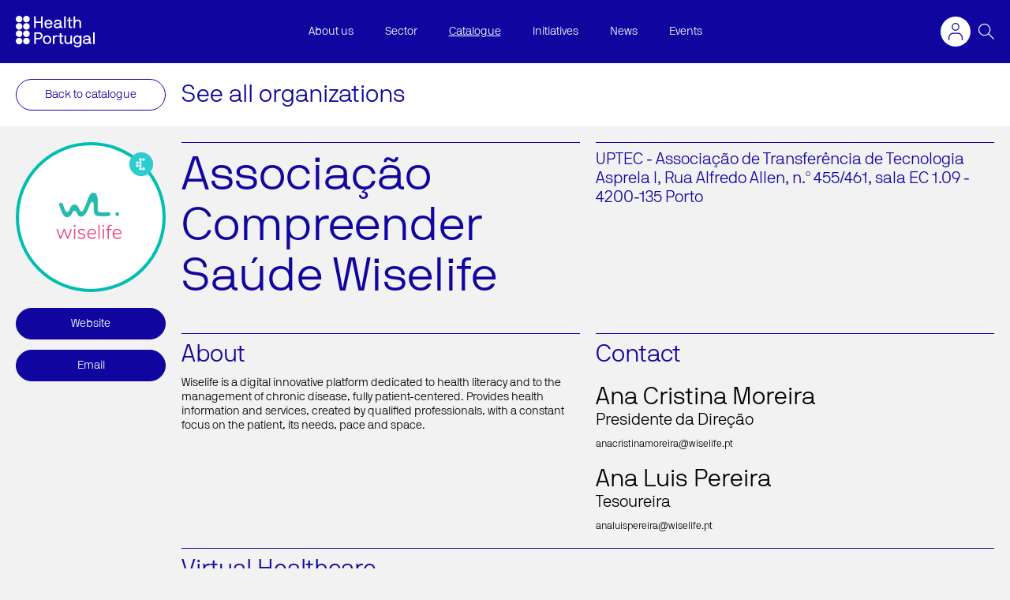

--- FILE ---
content_type: text/html; charset=utf-8
request_url: https://www.healthportugal.com/en/offer/wiselife/
body_size: 89769
content:
<!DOCTYPE html>


<html lang="en" xml:lang="en" xmlns="http://www.w3.org/1999/xhtml">
    <head  prefix="og: http://ogp.me/ns#">
        <title>Catalogue | Health Portugal</title><meta name="viewport" content="initial-scale=1"><meta name="description" content="Wiselife is a digital innovative platform dedicated to health literacy and to the management of chronic disease, fully patient-centered. Provides…"><meta property="og:title" content="Associação Compreender Saúde Wiselife"><meta property="og:url" content="https://www.healthportugal.com/en/offer/wiselife/"><meta property="og:description" content="Wiselife is a digital innovative platform dedicated to health literacy and to the management of chronic disease, fully patient-centered. Provides…"><meta property="og:image" content="https://www.healthportugal.com/media/uploads/2021/06/08/logo_zs3F3L9.jpg"><meta property="og:image:width" content="1200"><meta property="og:image:height" content="630"><meta property="og:type" content="Article"><meta name="twitter:domain" content="www.healthportugal.com"><meta name="twitter:card" content="summary"><meta name="twitter:title" content="Associação Compreender Saúde Wiselife"><meta name="twitter:url" content="https://www.healthportugal.com/en/offer/wiselife/"><meta name="twitter:description" content="Wiselife is a digital innovative platform dedicated to health literacy and to the management of chronic disease, fully patient-centered. Provides…"><meta name="twitter:image" content="https://www.healthportugal.com/media/uploads/2021/06/08/logo_zs3F3L9.jpg"><link rel="apple-touch-icon-precomposed" sizes="57x57" href="/static/site/images/favicon/apple-touch-icon-57x57.png" /><link rel="apple-touch-icon-precomposed" sizes="114x114" href="/static/site/images/favicon/apple-touch-icon-114x114.png" /><link rel="apple-touch-icon-precomposed" sizes="72x72" href="/static/site/images/favicon/apple-touch-icon-72x72.png" /><link rel="apple-touch-icon-precomposed" sizes="144x144" href="/static/site/images/favicon/apple-touch-icon-144x144.png" /><link rel="apple-touch-icon-precomposed" sizes="60x60" href="/static/site/images/favicon/apple-touch-icon-60x60.png" /><link rel="apple-touch-icon-precomposed" sizes="120x120" href="/static/site/images/favicon/apple-touch-icon-120x120.png" /><link rel="apple-touch-icon-precomposed" sizes="76x76" href="/static/site/images/favicon/apple-touch-icon-76x76.png" /><link rel="apple-touch-icon-precomposed" sizes="152x152" href="/static/site/images/favicon/apple-touch-icon-152x152.png" /><link rel="icon" type="image/png" href="/static/site/images/favicon/favicon-196x196.png" sizes="196x196" /><link rel="icon" type="image/png" href="/static/site/images/favicon/favicon-96x96.png" sizes="96x96" /><link rel="icon" type="image/png" href="/static/site/images/favicon/favicon-32x32.png" sizes="32x32" /><link rel="icon" type="image/png" href="/static/site/images/favicon/favicon-16x16.png" sizes="16x16" /><link rel="icon" type="image/png" href="/static/site/images/favicon/favicon-128.png" sizes="128x128" /><meta name="application-name" content="&nbsp;"/><meta name="msapplication-TileColor" content="#FFFFFF" /><meta name="msapplication-TileImage" content="/static/site/images/favicon/mstile-144x144.png" /><meta name="msapplication-square70x70logo" content="/static/site/images/favicon/mstile-70x70.png" /><meta name="msapplication-square150x150logo" content="/static/site/images/favicon/mstile-150x150.png" /><meta name="msapplication-wide310x150logo" content="/static/site/images/favicon/mstile-310x150.png" /><meta name="msapplication-square310x310logo" content="/static/site/images/favicon/mstile-310x310.png" />
        
        <link href='/static/bootstrap/bootstrap.css' rel="stylesheet" />
        <link rel="stylesheet" href="https://cdn.jsdelivr.net/npm/@fortawesome/fontawesome-free@5.15.3/css/fontawesome.min.css" integrity="sha384-wESLQ85D6gbsF459vf1CiZ2+rr+CsxRY0RpiF1tLlQpDnAgg6rwdsUF1+Ics2bni" crossorigin="anonymous">
    

        <link rel="stylesheet" href="/static/CACHE/css/output.00b4672b1d4d.css" type="text/css" media="screen, projection, print">

        <!-- Google tag (gtag.js) -->
<script async src="https://www.googletagmanager.com/gtag/js?id=G-Y171S9YF3H"></script>
<script>
  window.dataLayer = window.dataLayer || [];
  function gtag(){dataLayer.push(arguments);}
  gtag('js', new Date());

  gtag('config', 'G-Y171S9YF3H');
</script>

        


<script src="/static/js/unicorn.min.js"></script>

<script>
    var url = "/unicorn/message";
    Unicorn.init(url, "X-CSRFTOKEN");
</script>



        

    </head>
    <body class="companies-view">
        

        <header class="site-header js-siteHeader"><div class="container"><div class="site-brand"><a href="/"><img src='/static/site/images/logo.svg' alt="Health Portugal"></a></div><nav class="site-nav js-collapsedNav"><ul class="main-menu"><li class="child sibling"><a href="/en/about-us/">About us</a></li><li class="child sibling"><a href="/en/sector/">Sector</a></li><li class="child active"><a href="/en/offer/">Catalogue</a></li><li class="child sibling"><a href="/en/initiatives/">Initiatives</a></li><li class="child sibling"><a href="/en/news/">News</a></li><li class="child sibling"><a href="/en/events/">Events</a></li></ul></nav><a href="#" class="user-menu-btn js-userMenuBtn"><svg xmlns="http://www.w3.org/2000/svg" width="18" height="21.24" viewBox="0 0 18 21.24"><g id="Layer_2" data-name="Layer 2"><g id="Layer_1-2" data-name="Layer 1"><path d="M9,0a4.81,4.81,0,1,0,4.81,4.8A4.8,4.8,0,0,0,9,0ZM9,1.26A3.55,3.55,0,1,1,5.45,4.8,3.55,3.55,0,0,1,9,1.26" /><path d="M18,21.24H16.75V18.12a4.86,4.86,0,0,0-4.85-4.85H6.11a4.85,4.85,0,0,0-4.85,4.85v3.12H0V18.12A6.11,6.11,0,0,1,6.11,12H11.9a6.11,6.11,0,0,1,6.1,6.1Z" /></g></g></svg></a><ul class="user-menu js-userMenu"><li><a href="/en/accounts/login/">
            
                Login
            
        </a></li></ul><a href="#" class="search-form-btn js-toggleSearchForm"><div class="open-icon"><svg xmlns="http://www.w3.org/2000/svg" width="20" height="20" viewBox="0 0 20 20"><g id="Pesquisar" transform="translate(0 -0.001)"><path id="Path_674" data-name="Path 674" d="M539.283,58.469l-6.622-6.612a7.651,7.651,0,1,0-.765.765l6.622,6.611Zm-18.919-11.6a6.544,6.544,0,1,1,6.544,6.55A6.554,6.554,0,0,1,520.364,46.864Z" transform="translate(-519.283 -39.232)" fill="#fff"/></g></svg></div><div class="close-icon"><svg xmlns="http://www.w3.org/2000/svg" width="20.001" height="20.001" viewBox="0 0 20.001 20.001"><path id="Path_835" data-name="Path 835" d="M1292.16,528.577l-.847-.846-9.154,9.154-9.154-9.154-.847.846,9.154,9.154-9.154,9.154.847.846,9.154-9.154,9.154,9.154.847-.846-9.154-9.154Z" transform="translate(-1272.159 -527.731)" fill="#fff"/></svg></div></a><div class="search-form js-searchForm"><form action="/en/search/" data-autocomplete_src="/en/search/autocomplete/" class="autocomplete-me"><input
            id="id_q"
            type="text"
            name="q"
            placeholder='Start Typing'
            class="js-search js-searchAutocomplete"
            autocomplete="on"
            data-view-all='See All Results'
            data-view-all-url=''
            data-no-results='No results found.' /></form></div><a href="#" class="site-nav-btn js-toggleNav"><span class="open-icon"></span><div class="close-icon"><svg xmlns="http://www.w3.org/2000/svg" width="20.001" height="20.001" viewBox="0 0 20.001 20.001"><path id="Path_835" data-name="Path 835" d="M1292.16,528.577l-.847-.846-9.154,9.154-9.154-9.154-.847.846,9.154,9.154-9.154,9.154.847.846,9.154-9.154,9.154,9.154.847-.846-9.154-9.154Z" transform="translate(-1272.159 -527.731)" fill="#fff"/></svg></div></a></div></header><div class="bootstrap-iso"></div><div class="bootstrap-iso"><div class="modal fade" id="not-associated-offer-modal" tabindex="-1" role="dialog"><div class="modal-dialog modal-dialog-scrollable modal-dialog-centered modal-md" role="document"><div class="modal-content"><div class="modal-header"><h5 class="modal-title">Health Portugal Catalogue</h5></div><div class="modal-body"><p>If you want to join Health Portugal Catalogue, please contact us:<br />
+351 220 968 183<br /><a href="mailto:info@healthportugal.com">info@healthportugal.com</a></p></div><div class="modal-footer"><button type="button" class="btn btn-secondary" data-dismiss="modal">Close</button></div></div></div></div></div><div class="bootstrap-iso"><div class="modal fade" id="not-associated-directory-modal" tabindex="-1" role="dialog"><div class="modal-dialog modal-dialog-scrollable modal-dialog-centered modal-md" role="document"><div class="modal-content"><div class="modal-header"><h5 class="modal-title">Health Cluster Portugal Directory</h5></div><div class="modal-body"><p>If you want to join Health Cluster Portugal, please contact us:<br />
+351 220 968 183<br /><a href="mailto:info@healthportugal.com">info@healthportugal.com</a></p></div><div class="modal-footer"><button type="button" class="btn btn-secondary" data-dismiss="modal">Close</button></div></div></div></div></div><main class="site-main" role="main"><input type="hidden" name="csrfmiddlewaretoken" value="gbiJVEJHrT7NhwmhzUHL9m4ypX589c7XBAiD7mLRwIxfPxlMGPqQCQzGNqdBzoia"><div id="company_detail" class="companies-detail" unicorn:id="k6iLFZ4B" unicorn:name="company_detail" unicorn:key="" unicorn:checksum="Sz9VcQUS"><script>
        function set_url_company_slug(new_url) {
            history.pushState(null, null, new_url);
        }
    </script><script type="text/javascript" src="https://cdnjs.cloudflare.com/ajax/libs/jquery/3.5.1/jquery.min.js"></script><nav class="details-nav"><div class="container"><div class="details-nav-back"><a href="/en/offer/" class="btn outline">
                    
                        Back to catalogue
                    
                </a></div><div class="details-nav-view-all"><a href="/en/offer/">See all organizations</a></div></div></nav><div id="details_content" class="details-content"><div class="details-aside"><picture class="details-image company-image-highlight"><img src="/media/uploads/2021/06/08/logo_zs3F3L9.jpg.768x768_q95_upscale.jpg" alt=""/></picture><ul class="details-links"><li><a id="website_button" href="http://wiselife.pt" target="_blank" class="btn">Website</a></li><li><a id="email_button" href="mailto:geral@wiselife.pt" class="btn">Email</a></li></ul></div><div class="details-main"><header id="detail_header" class="details-header"><h1>Associação Compreender Saúde Wiselife</h1><div class="information"><p>UPTEC - Associação de Transferência de Tecnologia Asprela I, Rua Alfredo Allen, n.º 455/461, sala EC 1.09 - 4200-135 Porto</p></div></header><div class="details-description move-left"><h2>About</h2>
                

                
                    
                        Wiselife is a digital innovative platform dedicated to health literacy and to the management of chronic disease, fully patient-centered. Provides health information and services, created by qualified professionals, with a constant focus on the patient, its needs, pace and space.
                    
                
            </div><div class="details-contacts"><h2>Contact</h2><ul id="offer-contacts-key"><li><div class="description"><div class="name">Ana Cristina Moreira</div><div class="role">Presidente da Direção</div><div class="contacts"><div class="email"><a href="mailto:anacristinamoreira@wiselife.pt" class="link-unstyled">anacristinamoreira@wiselife.pt</a></div></div></div></li><li><div class="description"><div class="name">Ana Luis Pereira</div><div class="role">Tesoureira</div><div class="contacts"><div class="email"><a href="mailto:analuispereira@wiselife.pt" class="link-unstyled">analuispereira@wiselife.pt</a></div></div></div></li></ul></div><div class="details-related"><h2>Virtual Healthcare</h2><ul><li><a href="/en/offer/wiselife/digital-platform/" unicorn:click.prevent="go_to_offer_detail('530', '3230')" unicorn:partial="detail_header"><picture class="image"><img src="/media/company_530/product-01.jpg.768x768_q95.jpg" alt=""/></picture><div class="description">
                                            Digital Platform
                                            <svg xmlns="http://www.w3.org/2000/svg" width="19.999" height="20" viewbox="0 0 19.999 20"><g id="Icon_Link_Ativo" data-name="Icon Link / Ativo" transform="translate(0 0)"><path id="Path_719" data-name="Path 719" d="M950.271,654.96l-.846.847,8.555,8.555H940.272v1.2h17.708l-8.555,8.555.846.846,10-10Z" transform="translate(-940.272 -654.96)" fill="#fff"></path></g></svg></div></a></li><li><a href="/en/offer/wiselife/o-que-e-doenca-pulmonar-obstrutiva-cronica/" unicorn:click.prevent="go_to_offer_detail('530', '3231')" unicorn:partial="detail_header"><picture class="image"><img src="/media/company_530/product-02.png.768x768_q95.png" alt=""/></picture><div class="description">
                                            O que é a Doença Pulmonar Obstrutiva Crónica?
                                            <svg xmlns="http://www.w3.org/2000/svg" width="19.999" height="20" viewbox="0 0 19.999 20"><g id="Icon_Link_Ativo" data-name="Icon Link / Ativo" transform="translate(0 0)"><path id="Path_719" data-name="Path 719" d="M950.271,654.96l-.846.847,8.555,8.555H940.272v1.2h17.708l-8.555,8.555.846.846,10-10Z" transform="translate(-940.272 -654.96)" fill="#fff"></path></g></svg></div></a></li><li><a href="/en/offer/wiselife/decodificador-de-rotulos/" unicorn:click.prevent="go_to_offer_detail('530', '3232')" unicorn:partial="detail_header"><picture class="image"><img src="/media/company_530/product-03.jpg.768x768_q95.jpg" alt=""/></picture><div class="description">
                                            Decodificador de rótulos
                                            <svg xmlns="http://www.w3.org/2000/svg" width="19.999" height="20" viewbox="0 0 19.999 20"><g id="Icon_Link_Ativo" data-name="Icon Link / Ativo" transform="translate(0 0)"><path id="Path_719" data-name="Path 719" d="M950.271,654.96l-.846.847,8.555,8.555H940.272v1.2h17.708l-8.555,8.555.846.846,10-10Z" transform="translate(-940.272 -654.96)" fill="#fff"></path></g></svg></div></a></li></ul></div></div></div></div><script type="module">if (typeof Unicorn === 'undefined') { console.error('Unicorn is missing. Do you need {% load unicorn %} or {% unicorn_scripts %}?') } else { Unicorn.componentInit({"id":"k6iLFZ4B","name":"company_detail","key":"","data":{"active_tags":[],"additional_tags":null,"all_tags_ids_str":"","companies":[{"logo_image":"uploads/2022/09/30/2ai_ipca.png","name":"2Ai - Instituto Politécnico do Cávado e do Ave","slug":"2ai-instituto-politecnico-do-cavado-e-do-ave","information":"","information_en":"","information_pt":"CAMPUS DO IPCA - BARCELOS Vila Frescaínha S. Martinho; 4750-810 Barcelos; Portugal","offer_about":"The scientific vision for this research work will focus on augmenting the knowledge, information and interaction at the disposal of agents, robots and humans to improve their performance in the 2Ai areas. To this end, we aim to apply machine learning techniques, spanning natural language processing, deep learning and computer vision, to extract information and provide knowledge to potentiate intelligent decision automation systems and human-AI collaboration. 2Ai will also strongly focus on the application of gamification concepts as an engine for the development of new smart and personalized training approaches. Furthermore, the search for more natural interfaces to improve the overall control of the context environment will complete an integrated suite of research efforts, on the path toward innovative technologies and smarter services.\r\n\r\nThe creation of these types of solutions can generate new markets, and improve the efficiency of existing goods and services across the 2Ai impact areas:\r\n\r\nHealthcare: The development of novel AI services aiming to provide innovative decision support systems for improved medical diagnoses. It also has the potential to improve telemedicine, assist in repetitive medical tasks and enhance smart surgical rooms with robots, natural user interfaces, and augmented reality setups by combining different image sources. Additionally, smart data analysis strategies will be pursued as a key factor in order to correlate illness evolution to their treatment better. In the long term, the goal is to provide more efficient pipelines to promote proactive and personalized clinical services.\r\n\r\nIndustry: AI services to increase production capabilities through a more reliable forecast of market demand, increased flexibility in operations and the supply chain and equipment failure prediction will drive this research area. By applying these solutions, smarter, faster, cheaper production approaches are expected. Furthermore, the application of game-based learning tools, with virtual and augmented reality, collaborative robots and smart virtual assistants are expected to improve productivity and the employee's health and safety.\r\n\r\nEnvironment and security: AI services, combining aerial robots and artificial vision, to perform smart monitoring of natural environments (e.g., forests) will be pursued. These AI services can gather site-specific and timely data about different dynamic aspects of the environment, generate warnings only when and where they are needed, and create a historical record of the environment. AI can also assist in the supervision and detection of anomalous conditions, providing situational awareness for a broad range of monitoring services. Distributed sensor systems complemented with AI can further increase pattern understanding of normal conditions, and detect when the probability of change rises significantly, whether triggered by natural or human causes.","offer_about_en":"The scientific vision for this research work will focus on augmenting the knowledge, information and interaction at the disposal of agents, robots and humans to improve their performance in the 2Ai areas. To this end, we aim to apply machine learning techniques, spanning natural language processing, deep learning and computer vision, to extract information and provide knowledge to potentiate intelligent decision automation systems and human-AI collaboration. 2Ai will also strongly focus on the application of gamification concepts as an engine for the development of new smart and personalized training approaches. Furthermore, the search for more natural interfaces to improve the overall control of the context environment will complete an integrated suite of research efforts, on the path toward innovative technologies and smarter services.\r\n\r\nThe creation of these types of solutions can generate new markets, and improve the efficiency of existing goods and services across the 2Ai impact areas:\r\n\r\nHealthcare: The development of novel AI services aiming to provide innovative decision support systems for improved medical diagnoses. It also has the potential to improve telemedicine, assist in repetitive medical tasks and enhance smart surgical rooms with robots, natural user interfaces, and augmented reality setups by combining different image sources. Additionally, smart data analysis strategies will be pursued as a key factor in order to correlate illness evolution to their treatment better. In the long term, the goal is to provide more efficient pipelines to promote proactive and personalized clinical services.\r\n\r\nIndustry: AI services to increase production capabilities through a more reliable forecast of market demand, increased flexibility in operations and the supply chain and equipment failure prediction will drive this research area. By applying these solutions, smarter, faster, cheaper production approaches are expected. Furthermore, the application of game-based learning tools, with virtual and augmented reality, collaborative robots and smart virtual assistants are expected to improve productivity and the employee's health and safety.\r\n\r\nEnvironment and security: AI services, combining aerial robots and artificial vision, to perform smart monitoring of natural environments (e.g., forests) will be pursued. These AI services can gather site-specific and timely data about different dynamic aspects of the environment, generate warnings only when and where they are needed, and create a historical record of the environment. AI can also assist in the supervision and detection of anomalous conditions, providing situational awareness for a broad range of monitoring services. Distributed sensor systems complemented with AI can further increase pattern understanding of normal conditions, and detect when the probability of change rises significantly, whether triggered by natural or human causes.","offer_about_pt":"The scientific vision for this research work will focus on augmenting the knowledge, information and interaction at the disposal of agents, robots and humans to improve their performance in the 2Ai areas. To this end, we aim to apply machine learning techniques, spanning natural language processing, deep learning and computer vision, to extract information and provide knowledge to potentiate intelligent decision automation systems and human-AI collaboration. 2Ai will also strongly focus on the application of gamification concepts as an engine for the development of new smart and personalized training approaches. Furthermore, the search for more natural interfaces to improve the overall control of the context environment will complete an integrated suite of research efforts, on the path toward innovative technologies and smarter services.\r\n\r\nThe creation of these types of solutions can generate new markets, and improve the efficiency of existing goods and services across the 2Ai impact areas:\r\n\r\nHealthcare: The development of novel AI services aiming to provide innovative decision support systems for improved medical diagnoses. It also has the potential to improve telemedicine, assist in repetitive medical tasks and enhance smart surgical rooms with robots, natural user interfaces, and augmented reality setups by combining different image sources. Additionally, smart data analysis strategies will be pursued as a key factor in order to correlate illness evolution to their treatment better. In the long term, the goal is to provide more efficient pipelines to promote proactive and personalized clinical services.\r\n\r\nIndustry: AI services to increase production capabilities through a more reliable forecast of market demand, increased flexibility in operations and the supply chain and equipment failure prediction will drive this research area. By applying these solutions, smarter, faster, cheaper production approaches are expected. Furthermore, the application of game-based learning tools, with virtual and augmented reality, collaborative robots and smart virtual assistants are expected to improve productivity and the employee's health and safety.\r\n\r\nEnvironment and security: AI services, combining aerial robots and artificial vision, to perform smart monitoring of natural environments (e.g., forests) will be pursued. These AI services can gather site-specific and timely data about different dynamic aspects of the environment, generate warnings only when and where they are needed, and create a historical record of the environment. AI can also assist in the supervision and detection of anomalous conditions, providing situational awareness for a broad range of monitoring services. Distributed sensor systems complemented with AI can further increase pattern understanding of normal conditions, and detect when the probability of change rises significantly, whether triggered by natural or human causes.","directory_about":"The scientific vision for this research work will focus on augmenting the knowledge, information and interaction at the disposal of agents, robots and humans to improve their performance in the 2Ai areas. To this end, we aim to apply machine learning techniques, spanning natural language processing, deep learning and computer vision, to extract information and provide knowledge to potentiate intelligent decision automation systems and human-AI collaboration. 2Ai will also strongly focus on the application of gamification concepts as an engine for the development of new smart and personalized training approaches. Furthermore, the search for more natural interfaces to improve the overall control of the context environment will complete an integrated suite of research efforts, on the path towards innovative technologies and smarter services.\r\n\r\nThe creation of this types of solution can generate new markets, and improve the efficiency of existing goods and services across the 2Ai impact areas:\r\n\r\nHealthcare: The development of novel AI services aiming to provide innovative decision support systems for improved medical diagnoses. It also has the potential to improve telemedicine, assist in repetitive medical tasks and enhance smart surgical rooms with robots, natural user interfaces, and augmented reality setups by combining different image sources. Additionally, smart data analysis strategies will be pursued as a key factor in order to correlate illness evolution to their treatment better. In the long term, the goal is to provide more efficient pipelines to promote proactive and personalized clinical services.\r\n\r\nIndustry: AI services to increase production capabilities through a more reliable forecast of market demand, increased flexibility in operations and the supply chain and equipment failure prediction will drive this research area. By applying these solutions, smarter, faster, cheaper production approaches are expected. Furthermore, the application of game-based learning tools, with virtual and augmented reality, collaborative robots and smart virtual assistants are expected to improve productivity and the employee's health and safety.\r\n\r\nEnvironment and security: AI services, combining aerial robots and artificial vision, to perform smart monitoring of natural environments (e.g., forests) will be pursued. These AI services can gather site-specific and timely data about different dynamic aspects of the environment, generate warnings only when and where they are needed, and create a historical record of the environment. AI can also assist in the supervision and detection of anomalous conditions, providing situational awareness for a broad range of monitoring services. Distributed sensor systems complemented with AI can further increase pattern understanding of normal conditions, and detect when the probability of change rises significantly, whether triggered by natural or human causes.","directory_about_en":"The scientific vision for this research work will focus on augmenting the knowledge, information and interaction at the disposal of agents, robots and humans to improve their performance in the 2Ai areas. To this end, we aim to apply machine learning techniques, spanning natural language processing, deep learning and computer vision, to extract information and provide knowledge to potentiate intelligent decision automation systems and human-AI collaboration. 2Ai will also strongly focus on the application of gamification concepts as an engine for the development of new smart and personalized training approaches. Furthermore, the search for more natural interfaces to improve the overall control of the context environment will complete an integrated suite of research efforts, on the path towards innovative technologies and smarter services.\r\n\r\nThe creation of this types of solution can generate new markets, and improve the efficiency of existing goods and services across the 2Ai impact areas:\r\n\r\nHealthcare: The development of novel AI services aiming to provide innovative decision support systems for improved medical diagnoses. It also has the potential to improve telemedicine, assist in repetitive medical tasks and enhance smart surgical rooms with robots, natural user interfaces, and augmented reality setups by combining different image sources. Additionally, smart data analysis strategies will be pursued as a key factor in order to correlate illness evolution to their treatment better. In the long term, the goal is to provide more efficient pipelines to promote proactive and personalized clinical services.\r\n\r\nIndustry: AI services to increase production capabilities through a more reliable forecast of market demand, increased flexibility in operations and the supply chain and equipment failure prediction will drive this research area. By applying these solutions, smarter, faster, cheaper production approaches are expected. Furthermore, the application of game-based learning tools, with virtual and augmented reality, collaborative robots and smart virtual assistants are expected to improve productivity and the employee's health and safety.\r\n\r\nEnvironment and security: AI services, combining aerial robots and artificial vision, to perform smart monitoring of natural environments (e.g., forests) will be pursued. These AI services can gather site-specific and timely data about different dynamic aspects of the environment, generate warnings only when and where they are needed, and create a historical record of the environment. AI can also assist in the supervision and detection of anomalous conditions, providing situational awareness for a broad range of monitoring services. Distributed sensor systems complemented with AI can further increase pattern understanding of normal conditions, and detect when the probability of change rises significantly, whether triggered by natural or human causes.","directory_about_pt":"The scientific vision for this research work will focus on augmenting the knowledge, information and interaction at the disposal of agents, robots and humans to improve their performance in the 2Ai areas. To this end, we aim to apply machine learning techniques, spanning natural language processing, deep learning and computer vision, to extract information and provide knowledge to potentiate intelligent decision automation systems and human-AI collaboration. 2Ai will also strongly focus on the application of gamification concepts as an engine for the development of new smart and personalized training approaches. Furthermore, the search for more natural interfaces to improve the overall control of the context environment will complete an integrated suite of research efforts, on the path towards innovative technologies and smarter services.\r\n\r\nThe creation of this types of solution can generate new markets, and improve the efficiency of existing goods and services across the 2Ai impact areas:\r\n\r\nHealthcare: The development of novel AI services aiming to provide innovative decision support systems for improved medical diagnoses. It also has the potential to improve telemedicine, assist in repetitive medical tasks and enhance smart surgical rooms with robots, natural user interfaces, and augmented reality setups by combining different image sources. Additionally, smart data analysis strategies will be pursued as a key factor in order to correlate illness evolution to their treatment better. In the long term, the goal is to provide more efficient pipelines to promote proactive and personalized clinical services.\r\n\r\nIndustry: AI services to increase production capabilities through a more reliable forecast of market demand, increased flexibility in operations and the supply chain and equipment failure prediction will drive this research area. By applying these solutions, smarter, faster, cheaper production approaches are expected. Furthermore, the application of game-based learning tools, with virtual and augmented reality, collaborative robots and smart virtual assistants are expected to improve productivity and the employee's health and safety.\r\n\r\nEnvironment and security: AI services, combining aerial robots and artificial vision, to perform smart monitoring of natural environments (e.g., forests) will be pursued. These AI services can gather site-specific and timely data about different dynamic aspects of the environment, generate warnings only when and where they are needed, and create a historical record of the environment. AI can also assist in the supervision and detection of anomalous conditions, providing situational awareness for a broad range of monitoring services. Distributed sensor systems complemented with AI can further increase pattern understanding of normal conditions, and detect when the probability of change rises significantly, whether triggered by natural or human causes.","website":"https://ipca.pt/","linkedin":"https://www.linkedin.com/company/2ai-applied-artificial-intelligence-laboratory/","email":"ailaboratory@ipca.pt","published_in_offer":true,"published_in_directory":true,"pk":874},{"logo_image":"uploads/2024/02/26/4lifelab_logo.png","name":"4LifeLAB","slug":"4lifelab","information":"Centro Hospitalar Universitáriode São João\r\nAlameda Professor Hernani Monteiro\r\n4200-319 Porto\r\nPortugal","information_en":"Centro Hospitalar Universitáriode São João\r\nAlameda Professor Hernani Monteiro\r\n4200-319 Porto\r\nPortugal","information_pt":"Centro Hospitalar Universitáriode São João\r\nAlameda Professor Hernani Monteiro\r\n4200-319 Porto\r\nPortugal","offer_about":"4LifeLAB is a collaborative laboratory (CoLAB) whose mission is to develop medical devices and other solutions based on the collaboration between companies, academia, research centres and health care providers.","offer_about_en":"4LifeLAB is a collaborative laboratory (CoLAB) whose mission is to develop medical devices and other solutions based on the collaboration between companies, academia, research centres and health care providers.","offer_about_pt":"","directory_about":"4LifeLAB is a collaborative laboratory (CoLAB) whose mission is to develop medical devices and other solutions based on the collaboration between companies, academia, research centres and health care providers.","directory_about_en":"4LifeLAB is a collaborative laboratory (CoLAB) whose mission is to develop medical devices and other solutions based on the collaboration between companies, academia, research centres and health care providers.","directory_about_pt":"O 4LifeLAB é um laboratório colaborativo (CoLAB) cuja missão é o desenvolvimento de dispositivos médicos e sistemas relacionados baseado na colaboração entre empresas, academia, centros de investigação e prestadores de cuidados de saúde.","website":"https://www.4lifelab.eu/","linkedin":"","email":"","published_in_offer":true,"published_in_directory":true,"pk":961},{"logo_image":"uploads/2021/04/28/4Teams_Logo.png","name":"4Teams – Advertising & Merchandising, SA","slug":"4teams-advertising-merchandising-sa","information":"Rua da Indústria 89, 4815-675 Vizela, Portugal","information_en":"Rua da Indústria 89, 4815-675 Vizela, Portugal","information_pt":"Rua da Indústria 89, 4815-675 Vizela, Portugal","offer_about":"4-Teams is since its creation in 2006, an export-oriented company. Headquartered in Vizela, District of Braga, 4TEAMS is a company whose main activity is the manufacture of textile products in the field of sports merchandising.","offer_about_en":"4-Teams is since its creation in 2006, an export-oriented company. Headquartered in Vizela, District of Braga, 4TEAMS is a company whose main activity is the manufacture of textile products in the field of sports merchandising.","offer_about_pt":"4-Teams is since its creation in 2006, an export-oriented company. Headquartered in Vizela, District of Braga, 4TEAMS is a company whose main activity is the manufacture of textile products in the field of sports merchandising.","directory_about":"...","directory_about_en":"...","directory_about_pt":"...","website":"http://www.4-teams.com","linkedin":"","email":"","published_in_offer":true,"published_in_directory":false,"pk":505},{"logo_image":"uploads/2022/07/18/LOGO.png","name":"Ablute","slug":"ablute-exotictarget-unipessoal-lda","information":"Rua Salvato Feijó, Torre Active Centre; Y\n4900-425 Viana do Castelo\nPortugal","information_en":"Rua Salvato Feijó, Torre Active Centre; Y\n4900-425 Viana do Castelo\nPortugal","information_pt":"Rua Salvato Feijó, Torre Active Centre, Y\r\n4900-415 Viana do Castelo","offer_about":"A description will be available soon.","offer_about_en":"A description will be available soon.","offer_about_pt":"<p>Ablute é um dispositivo de urinálises integrado numa sanita. \r\nOs exames resultam em informações sobre a performance desportiva e o ciclo fértil feminino, enquanto se procuram marcadores relacionados com cancros.\r\nO equipamento é destinado ao uso público, tanto quanto ao doméstico.\r\n</p>","directory_about":"ablute_ is the best way to know your health.\r\n\r\nWe are an R&D company certified by the Portuguese Agency of Innovation.\r\nOur focus is the development of a medical device integrated into an exclusive toilet, allowing the patient to carry out health examinations with simplicity and higher frequency.\r\n\r\nThe device analyzes several health parameters simultaneously. The results are immediate and can be consulted by the patient as well as shared with his physician.","directory_about_en":"ablute_ is the best way to know your health.\r\n\r\nWe are an R&D company certified by the Portuguese Agency of Innovation.\r\nOur focus is the development of a medical device integrated into an exclusive toilet, allowing the patient to carry out health examinations with simplicity and higher frequency.\r\n\r\nThe device analyzes several health parameters simultaneously. The results are immediate and can be consulted by the patient as well as shared with his physician.","directory_about_pt":"ablute_ é a melhor forma de conhecer a sua saúde. \r\n\r\nSomos uma empresa de I&D certificada pela Agência Nacional de Inovação . \r\nFocamos o nosso trabalho no desenvolvimento de um dispositivo médico integrado numa sanita exclusiva, permitindo ao paciente uma examinação à sua saúde com simplicidade e maior frequência. \r\n\r\nO dispositivo examina diversos parâmetros de saúde em simultâneo. Os resultados são imediatos e podem ser consultados pelo paciente bem como partilhados com o seu médico.","website":"http://www.ablute.pt/","linkedin":"https://www.linkedin.com/company/ablute/","email":"info@ablute.pt","published_in_offer":true,"published_in_directory":true,"pk":791},{"logo_image":"uploads/2022/05/13/Logo_AI4MedImaging.jpg","name":"AI4MEDIMAGING – Medical Solutions, S.A.","slug":"ai4medimaging-medical-solutions-sa","information":"","information_en":"","information_pt":"Rua do Parque Poente, lote 35; 4705-002 Braga; Portugal","offer_about":"","offer_about_en":"","offer_about_pt":"","directory_about":"","directory_about_en":"","directory_about_pt":"","website":"https://ai4medimaging.com/","linkedin":"","email":"","published_in_offer":true,"published_in_directory":true,"pk":877},{"logo_image":"uploads/2021/11/12/AIBILI_logo_en.jpg","name":"AIBILI - Associação para Investigação Biomédica e Inovação em Luz e Imagem","slug":"aibili-associacao-para-investigacao-biomedica-e-inovacao-em-luz-e-imagem","information":"Edifício Prof. Doutor José Cunha-Vaz\r\nAzinhaga de Santa Comba, Celas\r\n3000-548 Coimbra\r\nPortugal","information_en":"Edifício Prof. Doutor José Cunha-Vaz\r\nAzinhaga de Santa Comba, Celas\r\n3000-548 Coimbra\r\nPortugal","information_pt":"Edifício Prof. Doutor José Cunha-Vaz\r\nAzinhaga de Santa Comba, Celas\r\n3000-548 Coimbra\r\nPortugal","offer_about":"AIBILI is a private non-profit Research Technology Organisation, established in 1989, dedicated to clinical research and development of new diagnostic and therapeutic strategies. \r\nAs an Interface Centre by the Portuguese Ministry of Economy, AIBILI supports translational research and technology transfer in the health sector, acting as a facilitating partner between scientific institutions, healthcare providers and industry in order to bring novel products to the market.\r\n\r\nAIBILI main areas of activity are: coordination of national and multinational clinical studies; clinical research; centralized grading of eye examinations; research and development of new technologies for medicine in the area of imaging; health technology assessment; and data centre.\r\n\r\nThe Quality Management System complies with ISO 9001:2015, ICH-GCP Guidelines, requirements for Certification of ECRIN Data Centres, GDPR (EU) 2016/679 and national and European regulatory requirements.\r\n\r\nThe main goal of AIBILI is innovation in clinical research, converting basic research knowledge into practical applications to enhance human health and wellbeing. \r\nAIBILI assumes a leading role in European clinical research as Coordinating Centre of EVICR.net – European Vision Institute Clinical Research Network and by its excellence track record focused in ophthalmology which has been and added-value to clinical development and innovation.","offer_about_en":"AIBILI is a private non-profit Research Technology Organisation, established in 1989, dedicated to clinical research and development of new diagnostic and therapeutic strategies. \r\nAs an Interface Centre by the Portuguese Ministry of Economy, AIBILI supports translational research and technology transfer in the health sector, acting as a facilitating partner between scientific institutions, healthcare providers and industry in order to bring novel products to the market.\r\n\r\nAIBILI main areas of activity are: coordination of national and multinational clinical studies; clinical research; centralized grading of eye examinations; research and development of new technologies for medicine in the area of imaging; health technology assessment; and data centre.\r\n\r\nThe Quality Management System complies with ISO 9001:2015, ICH-GCP Guidelines, requirements for Certification of ECRIN Data Centres, GDPR (EU) 2016/679 and national and European regulatory requirements.\r\n\r\nThe main goal of AIBILI is innovation in clinical research, converting basic research knowledge into practical applications to enhance human health and wellbeing. \r\nAIBILI assumes a leading role in European clinical research as Coordinating Centre of EVICR.net – European Vision Institute Clinical Research Network and by its excellence track record focused in ophthalmology which has been and added-value to clinical development and innovation.","offer_about_pt":"<p></p>","directory_about":"AIBILI is a private non-profit Research Technology Organisation, established in 1989, dedicated to clinical research and development of new diagnostic and therapeutic strategies. \r\nAs an Interface Centre by the Portuguese Ministry of Economy, AIBILI supports translational research and technology transfer in the health sector, acting as a facilitating partner between scientific institutions, healthcare providers and industry in order to bring novel products to the market.\r\n\r\nAIBILI main areas of activity are: coordination of national and multinational clinical studies; clinical research; centralized grading of eye examinations; research and development of new technologies for medicine in the area of imaging; health technology assessment; and data centre.\r\n\r\nThe Quality Management System complies with ISO 9001:2015, ICH-GCP Guidelines, requirements for Certification of ECRIN Data Centres, GDPR (EU) 2016/679 and national and European regulatory requirements.\r\n\r\nThe main goal of AIBILI is innovation in clinical research, converting basic research knowledge into practical applications to enhance human health and wellbeing. \r\nAIBILI assumes a leading role in European clinical research as Coordinating Centre of EVICR.net – European Vision Institute Clinical Research Network and by its excellence track record focused in ophthalmology which has been and added-value to clinical development and innovation.","directory_about_en":"AIBILI is a private non-profit Research Technology Organisation, established in 1989, dedicated to clinical research and development of new diagnostic and therapeutic strategies. \r\nAs an Interface Centre by the Portuguese Ministry of Economy, AIBILI supports translational research and technology transfer in the health sector, acting as a facilitating partner between scientific institutions, healthcare providers and industry in order to bring novel products to the market.\r\n\r\nAIBILI main areas of activity are: coordination of national and multinational clinical studies; clinical research; centralized grading of eye examinations; research and development of new technologies for medicine in the area of imaging; health technology assessment; and data centre.\r\n\r\nThe Quality Management System complies with ISO 9001:2015, ICH-GCP Guidelines, requirements for Certification of ECRIN Data Centres, GDPR (EU) 2016/679 and national and European regulatory requirements.\r\n\r\nThe main goal of AIBILI is innovation in clinical research, converting basic research knowledge into practical applications to enhance human health and wellbeing. \r\nAIBILI assumes a leading role in European clinical research as Coordinating Centre of EVICR.net – European Vision Institute Clinical Research Network and by its excellence track record focused in ophthalmology which has been and added-value to clinical development and innovation.","directory_about_pt":"AIBILI is a private non-profit Research Technology Organisation, established in 1989, dedicated to clinical research and development of new diagnostic and therapeutic strategies. \r\nAs an Interface Centre by the Portuguese Ministry of Economy, AIBILI supports translational research and technology transfer in the health sector, acting as a facilitating partner between scientific institutions, healthcare providers and industry in order to bring novel products to the market.\r\n\r\nAIBILI main areas of activity are: coordination of national and multinational clinical studies; clinical research; centralized grading of eye examinations; research and development of new technologies for medicine in the area of imaging; health technology assessment; and data centre.\r\n\r\nThe Quality Management System complies with ISO 9001:2015, ICH-GCP Guidelines, requirements for Certification of ECRIN Data Centres, GDPR (EU) 2016/679 and national and European regulatory requirements.\r\n\r\nThe main goal of AIBILI is innovation in clinical research, converting basic research knowledge into practical applications to enhance human health and wellbeing. \r\nAIBILI assumes a leading role in European clinical research as Coordinating Centre of EVICR.net – European Vision Institute Clinical Research Network and by its excellence track record focused in ophthalmology which has been and added-value to clinical development and innovation.","website":"http://www.aibili.pt/","linkedin":"https://www.linkedin.com/company/aibili/mycompany/?viewAsMember=true","email":"aibili@aibili.pt","published_in_offer":true,"published_in_directory":true,"pk":589},{"logo_image":"uploads/2024/06/11/Alma_Science.png","name":"AlmaScience Colab","slug":"almascience-colab","information":"AlmaScience CoLAB\r\nMadan Parque\r\nRua dos Inventores\r\n2825-182 Caparica\r\n\r\nQuinta de S. Francisco\r\nRua José Estevão\r\n(EN 230-1), 221\r\n3800-783 Eixo, Aveiro","information_en":"AlmaScience CoLAB\r\nMadan Parque\r\nRua dos Inventores\r\n2825-182 Caparica\r\n\r\nQuinta de S. Francisco\r\nRua José Estevão\r\n(EN 230-1), 221\r\n3800-783 Eixo, Aveiro","information_pt":"Madan Parque Rua dos Inventores; 2825-182 Caparica; Portugal","offer_about":"AlmaScience is an applied research organization and an accelerator of disruptive and sustainable technologies focused on the “smart paper ecosystem”. Through the collaboration with start-ups, SMEs, Mid Caps and large companies in the development and deployment of devices and systems enabled by nanotechnology, advanced functional materials and/or printed electronics techniques, ASc is a one-shopstop\r\nfor the co-development of innovations related to smart and sustainable cellulose-based technologies, aggregating key competences and leveraging its experience, contacts and resources from concept to commercialization in key areas such as: health and medical technologies, smartpackaging, paper electronics, smart-cellulose based materials and sustainable tech and innovation.","offer_about_en":"AlmaScience is an applied research organization and an accelerator of disruptive and sustainable technologies focused on the “smart paper ecosystem”. Through the collaboration with start-ups, SMEs, Mid Caps and large companies in the development and deployment of devices and systems enabled by nanotechnology, advanced functional materials and/or printed electronics techniques, ASc is a one-shopstop\r\nfor the co-development of innovations related to smart and sustainable cellulose-based technologies, aggregating key competences and leveraging its experience, contacts and resources from concept to commercialization in key areas such as: health and medical technologies, smartpackaging, paper electronics, smart-cellulose based materials and sustainable tech and innovation.","offer_about_pt":"AlmaScience is an applied research organization and an accelerator of disruptive and sustainable technologies focused on the “smart paper ecosystem”. Through the collaboration with start-ups, SMEs, Mid Caps and large companies in the development and deployment of devices and systems enabled by nanotechnology, advanced functional materials and/or printed electronics techniques, ASc is a one-shopstop\r\nfor the co-development of innovations related to smart and sustainable cellulose-based technologies, aggregating key competences and leveraging its experience, contacts and resources from concept to commercialization in key areas such as: health and medical technologies, smartpackaging, paper electronics, smart-cellulose based materials and sustainable tech and innovation.","directory_about":"AlmaScience is an applied research organization and an accelerator of disruptive and sustainable technologies focused on the “smart paper ecosystem”. Through the collaboration with start-ups, SMEs, Mid Caps and large companies in the development and deployment of devices and systems enabled by nanotechnology, advanced functional materials and/or printed electronics techniques, ASc is a one-shopstop for the co-development of innovations related to smart and sustainable cellulose-based technologies, aggregating key competences and leveraging its experience, contacts and resources from concept to commercialization in key areas such as: health and med tech, smartpackaging, paper electronics, smart-cellulose based materials and sustainable tech and innovation.","directory_about_en":"AlmaScience is an applied research organization and an accelerator of disruptive and sustainable technologies focused on the “smart paper ecosystem”. Through the collaboration with start-ups, SMEs, Mid Caps and large companies in the development and deployment of devices and systems enabled by nanotechnology, advanced functional materials and/or printed electronics techniques, ASc is a one-shopstop for the co-development of innovations related to smart and sustainable cellulose-based technologies, aggregating key competences and leveraging its experience, contacts and resources from concept to commercialization in key areas such as: health and med tech, smartpackaging, paper electronics, smart-cellulose based materials and sustainable tech and innovation.","directory_about_pt":"O AlmaScience é uma entidade que se dedica à investigação e desenvolvimento aplicado e um acelerador de inovação disruptiva e sustentável de tecnologias focadas no “ecossistema de papel inteligente”. Através da colaboração com start-ups, PME, Mid Caps e grandes empresas no desenvolvimento e implementação  de dispositivos e sistemas baseados em nanotecnologia, materiais funcionais avançados e/ou técnicas de eletrônica impressa, o ASc é um balcão único para o co-design e codesenvolvimento de inovações relacionadas a tecnologias inteligentes e sustentáveis ​​baseadas em celulose, agregando competências-chave e alavancando sua experiência, contatos e recursos do conceito à comercialização em áreas-chave como: saúde, smartpackaging, materiais inteligentes baseados em celulose e tecnologia e inovação sustentáveis.","website":"https://www.almascience.pt/","linkedin":"","email":"","published_in_offer":true,"published_in_directory":false,"pk":894},{"logo_image":"uploads/2023/11/28/altice_logo_Hrz_Vrt_Pos_Neg_rgb.png","name":"Altice Portugal S. A.","slug":"altice-portugal-s-a","information":"Av. Fontes Pereira de Melo, 40\nLisboa 1069-300\nPortugal","information_en":"Av. Fontes Pereira de Melo, 40\nLisboa 1069-300\nPortugal","information_pt":"Av. Fontes Pereira de Melo, 40\nLisboa 1069-300\nPortugal","offer_about":"Descrição brevemente disponível.","offer_about_en":"Descrição brevemente disponível.","offer_about_pt":"<p>Descrição brevemente disponível.</p>","directory_about":"","directory_about_en":"","directory_about_pt":"","website":"https://www.telecom.pt/pt-pt","linkedin":"","email":"","published_in_offer":true,"published_in_directory":true,"pk":812},{"logo_image":"uploads/2022/06/30/APINEQ.png","name":"APINEQ – Aplicações Industriais e Equipamentos, Lda","slug":"apineq-aplicacoes-industriais-e-equipamentos-lda","information":"Rua Santana 963 T\n4465-742 Leça do Balio\nPortugal","information_en":"Rua Santana 963 T\n4465-742 Leça do Balio\nPortugal","information_pt":"","offer_about":"A description will be available soon.","offer_about_en":"A description will be available soon.","offer_about_pt":"<p>Descrição brevemente disponível.</p>","directory_about":"","directory_about_en":"","directory_about_pt":"","website":"http://www.apineq.pt/","linkedin":"","email":"","published_in_offer":true,"published_in_directory":true,"pk":789},{"logo_image":"uploads/2025/09/03/250227-ARKA-LOGO-RGREEN-01.png","name":"ARKA Medical S.A.","slug":"raclac-sa","information":"Rua da Ribela 600, 4770-170 Cruz, Vila Nova de Famalicão, Portugal","information_en":"Rua da Ribela 600, 4770-170 Cruz, Vila Nova de Famalicão, Portugal","information_pt":"","offer_about":"ARKA Medical is an innovative European company that inaugurated the first examination glove manufacturing facility in Europe. This fully automated industrial unit sets a new global benchmark by ensuring 100% inspection of all gloves produced - an achievement unmatched in the industry worldwide.\r\n\r\nOur nitrile examination gloves, R.Advance and R.Green, were designed in strict compliance with WHO, CDC and ECDC guidelines and clinical best practices consensus. These solutions prioritize the safety of healthcare professionals and patients while reducing glove consumption and waste.","offer_about_en":"ARKA Medical is an innovative European company that inaugurated the first examination glove manufacturing facility in Europe. This fully automated industrial unit sets a new global benchmark by ensuring 100% inspection of all gloves produced - an achievement unmatched in the industry worldwide.\r\n\r\nOur nitrile examination gloves, R.Advance and R.Green, were designed in strict compliance with WHO, CDC and ECDC guidelines and clinical best practices consensus. These solutions prioritize the safety of healthcare professionals and patients while reducing glove consumption and waste.","offer_about_pt":"","directory_about":"...","directory_about_en":"...","directory_about_pt":"","website":"https://arkamedical.eu","linkedin":"","email":"","published_in_offer":true,"published_in_directory":false,"pk":519},{"logo_image":"uploads/2024/10/31/LOGO_VERT_CoLabAccelBio_COR.png","name":"Associação AccelBio","slug":"associacao-accelbio","information":"Biocant Park, Parque Tecnológico de Cantanhede; 3030-197 Cantanhede; Portugal","information_en":"Biocant Park, Parque Tecnológico de Cantanhede; 3030-197 Cantanhede; Portugal","information_pt":null,"offer_about":"AccelBio is a Collaborative Laboratory (CoLAB) established \r\nin 2021 with a distinct mission: to facilitate the translation, \r\ncommercialization, and global dissemination of cutting-edge \r\nbiomedical discoveries and innovations originating from \r\npremier research and development centers in Portugal.\r\nCentered on its proficiency in:\r\n- Organoid models\r\n- Multiomics and Computational Chemistry\r\n- High-throughput screening\r\n- Technology Transfer\r\nAccelBio is committed to leveraging these capabilities and \r\npioneering groundbreaking therapies for immunology and \r\noncology conditions, as well as infection-related and central \r\nnervous system disorders.\r\nAs a non-profit entity, we want to ensure that state-of-the-art \r\nscience is developed and make an impactful difference to \r\npatients’ lives","offer_about_en":"AccelBio is a Collaborative Laboratory (CoLAB) established \r\nin 2021 with a distinct mission: to facilitate the translation, \r\ncommercialization, and global dissemination of cutting-edge \r\nbiomedical discoveries and innovations originating from \r\npremier research and development centers in Portugal.\r\nCentered on its proficiency in:\r\n- Organoid models\r\n- Multiomics and Computational Chemistry\r\n- High-throughput screening\r\n- Technology Transfer\r\nAccelBio is committed to leveraging these capabilities and \r\npioneering groundbreaking therapies for immunology and \r\noncology conditions, as well as infection-related and central \r\nnervous system disorders.\r\nAs a non-profit entity, we want to ensure that state-of-the-art \r\nscience is developed and make an impactful difference to \r\npatients’ lives","offer_about_pt":"","directory_about":"AccelBio is a collaborative laboratory that aims to be the bridge that brings biomedical science closer to the market. With a set of partners that cover all the necessary capacities and expertise to drive drug discovery, AccelBio selects fundamental research discoveries and cutting-edge technology platforms and tools and guides the transformation of breakthrough science into validated and investment-worthy assets. AccelBio complements academic research groups and start-ups with industry-standard drug discovery capabilities - target validation, assay development, high-throughput screening, in silico modelling, medicinal chemistry, in vitro and in vivo testing, IP support and business development. Innovative platforms are also being developed within a well-defined R&I agenda that will further boost drug discovery. By providing these capacities and specialized expertise, AccelBio will de-risk drug discovery assets until they are ready to be out-licensed to industry or established as the foundation of new spin-off companies.","directory_about_en":"AccelBio is a collaborative laboratory that aims to be the bridge that brings biomedical science closer to the market. With a set of partners that cover all the necessary capacities and expertise to drive drug discovery, AccelBio selects fundamental research discoveries and cutting-edge technology platforms and tools and guides the transformation of breakthrough science into validated and investment-worthy assets. AccelBio complements academic research groups and start-ups with industry-standard drug discovery capabilities - target validation, assay development, high-throughput screening, in silico modelling, medicinal chemistry, in vitro and in vivo testing, IP support and business development. Innovative platforms are also being developed within a well-defined R&I agenda that will further boost drug discovery. By providing these capacities and specialized expertise, AccelBio will de-risk drug discovery assets until they are ready to be out-licensed to industry or established as the foundation of new spin-off companies.","directory_about_pt":"A Associação AccelBio é um laboratório colaborativo que pretende aproximar a investigação biomédica do mercado. Com um conjunto de associados que cobrem todas as capacidades e conhecimentos necessários para promover a descoberta de medicamentos, o AccelBio selecciona e desenvolve invenções biomédicas bem como plataformas e ferramentas tecnológicas inovadoras, orientando a transformação de ciência disruptiva em activos validados e capazes de atrair investimento. O AccelBio complementa grupos de investigação na academia e start-ups através das suas capacidades na descoberta de medicamentos de acordo com padrões da indústria farmacêutica- validação de alvos terapêuticos, desenvolvimento de ensaios, screening de novos fármacos, modelação in sílico, química medicinal, ensaios in vitro e in vivo, apoio à definição da estratégia de propriedade intelectual e desenvolvimento de negócio. Estão também a ser desenvolvidas plataformas inovadoras inseridas numa agenda de I&I bem definida que irá motivar a descoberta de medicamentos. Ao fornecer estas capacidades e expertise especializada, o CoLAB AccelBio irá diminuir o risco associado a novas invenções e desenvolver novos medicamentos até que estes estejam prontos para serem licenciados à indústria farmacêutica ou estabelecidos como a base de novas empresas.","website":"https://www.accelbio.pt/","linkedin":"https://www.linkedin.com/company/colab-accelbio/","email":"geral@accelbio.pt","published_in_offer":true,"published_in_directory":true,"pk":897},{"logo_image":"uploads/2021/06/08/logo_zs3F3L9.jpg","name":"Associação Compreender Saúde Wiselife","slug":"wiselife","information":"UPTEC - Associação de Transferência de Tecnologia Asprela I, Rua Alfredo Allen, n.º 455/461, sala EC 1.09 - 4200-135 Porto","information_en":"UPTEC - Associação de Transferência de Tecnologia Asprela I, Rua Alfredo Allen, n.º 455/461, sala EC 1.09 - 4200-135 Porto","information_pt":"UPTEC - Associação de Transferência de Tecnologia Asprela I, Rua Alfredo Allen, n.º 455/461, sala EC 1.09 - 4200-135 Porto","offer_about":"Wiselife is a digital innovative platform dedicated to health literacy and to the management of chronic disease, fully patient-centered. Provides health information and services, created by qualified professionals, with a constant focus on the patient, its needs, pace and space.","offer_about_en":"Wiselife is a digital innovative platform dedicated to health literacy and to the management of chronic disease, fully patient-centered. Provides health information and services, created by qualified professionals, with a constant focus on the patient, its needs, pace and space.","offer_about_pt":"","directory_about":"...","directory_about_en":"...","directory_about_pt":"A Associação Compreender Saúde Wiselife, acredita que a atuação para melhoria da Literacia em Saúde deverá agir em diferentes níveis, com os profissionais de saúde e os utentes a assumirem papeis fundamentais.\r\n\r\nDiversos estudos evidenciam que melhores níveis de Literacia em Saúde relacionam-se com melhores resultados em saúde, em melhor utilização dos serviços e em menores custos. Em Portugal, onde os estudos apontam para que em cada 10 pessoas, 5 apresentem baixos níveis de Literacia em Saúde, a potencialidade da instituição de medidas concretas e sólidas de melhoria da Literacia em Saúde é imensa, com impacto direto na saúde, na segurança, na autonomia, na responsabilização, no bem-estar e na qualidade de vida de todos.  \r\n\r\nTem como visão liderar e apoiar o desenvolvimento de informação em saúde de qualidade, didática e próxima, tornando-a mais simples, acessível, integrada e pró-ativa, guiada pelas necessidades e expectativas dos utentes e, dos profissionais de saúde","website":"http://wiselife.pt","linkedin":"","email":"geral@wiselife.pt","published_in_offer":true,"published_in_directory":true,"pk":530},{"logo_image":"uploads/2022/05/13/logo_B.acis.png","name":"B.ACIS - Centro de Inovação em Saúde ","slug":"bacis-centro-de-inovacao-em-saude","information":"Campus de Gualtar\n4710-057 Braga\nPortugal","information_en":"Campus de Gualtar\n4710-057 Braga\nPortugal","information_pt":"","offer_about":"A description will be available soon.","offer_about_en":"A description will be available soon.","offer_about_pt":"<p>Descrição brevemente disponível.</p>","directory_about":"","directory_about_en":"","directory_about_pt":"","website":"https://b-acis.pt/","linkedin":"https://www.linkedin.com/company/bacis-center-for-health-innovation/","email":"","published_in_offer":true,"published_in_directory":true,"pk":826},{"logo_image":"uploads/2021/04/30/Basto_Viegas_logo_z87dPk0.png","name":"Bastos Viegas, SA","slug":"bastos-viegas-sa","information":"Avenida da Fábrica, 298, 4560-164 Guilhufe Penafiel, Portugal","information_en":"Avenida da Fábrica, 298, 4560-164 Guilhufe Penafiel, Portugal","information_pt":"Avenida da Fábrica, 298, 4560-164 Guilhufe Penafiel, Portugal","offer_about":"Bastos Viegas is an European manufacturer since 1909 and produces a wide range of a well-known high quality standard disposable products, which includes gauze, non-woven products, OR drapes, OR sets, CPT’s, bandages, plastic hollowware, sterilization packing materials, protection materials and others.\r\n\r\nAll our Medical Devices are CE marked and are ISO 13485:2016/ EN ISO 13485:2016 conform.","offer_about_en":"Bastos Viegas is an European manufacturer since 1909 and produces a wide range of a well-known high quality standard disposable products, which includes gauze, non-woven products, OR drapes, OR sets, CPT’s, bandages, plastic hollowware, sterilization packing materials, protection materials and others.\r\n\r\nAll our Medical Devices are CE marked and are ISO 13485:2016/ EN ISO 13485:2016 conform.","offer_about_pt":"<p>offer pt 2</p>","directory_about":"...","directory_about_en":"...","directory_about_pt":"...","website":"https://www.bastosviegas.com/index.php?___store=en&___from_store=en","linkedin":"","email":"geral@bastosviegas.com","published_in_offer":true,"published_in_directory":false,"pk":510},{"logo_image":"uploads/2022/07/07/Logo_BBraun.png","name":"B. Braun Medical, Unipessoal Lda","slug":"b-braun-medical","information":"Estrada Consiglieri Pedroso, 80\r\n2730-053 Barcarena","information_en":"Estrada Consiglieri Pedroso, 80\r\n2730-053 Barcarena","information_pt":"Estrada Consiglieri Pedroso, 80\r\n2730-053 Barcarena","offer_about":"As one of the world's leading medical technology companies, B. Braun protects and improves the health of people around the world. For over 180 years, the family-owned company has been accelerating progress in health care with pioneering spirit and groundbreaking contributions. This innovative strength continues to be the foundation of B. Braun's success today—always with the goal of improving clinical outcomes, cost of care and patient benefits. \r\n \r\nMore than 66,000 employees live Sharing Expertise worldwide, they make B. Braun a true partner that develops smart solutions and sets new standards. By linking products, services and consulting, the company improves treatment processes and supports medical staff. In doing so, B. Braun always acts with future generations in mind, which is why responsibility for sustainable growth is embedded into all business processes. \r\n\r\nIn Portugal B. Braun started it’s activity in 1985 and with more than 150 employees offers solutions in many different areas such as, abdominal surgery, cardio-thoracic surgery, incontinence and urology, infection prevention, infusion therapy, vascular intervention, extracorporeal blood treatment, neurosurgery, clinical nutrition, surgical instrument management, pain therapy, ostomy and wound care.","offer_about_en":"As one of the world's leading medical technology companies, B. Braun protects and improves the health of people around the world. For over 180 years, the family-owned company has been accelerating progress in health care with pioneering spirit and groundbreaking contributions. This innovative strength continues to be the foundation of B. Braun's success today—always with the goal of improving clinical outcomes, cost of care and patient benefits. \r\n \r\nMore than 66,000 employees live Sharing Expertise worldwide, they make B. Braun a true partner that develops smart solutions and sets new standards. By linking products, services and consulting, the company improves treatment processes and supports medical staff. In doing so, B. Braun always acts with future generations in mind, which is why responsibility for sustainable growth is embedded into all business processes. \r\n\r\nIn Portugal B. Braun started it’s activity in 1985 and with more than 150 employees offers solutions in many different areas such as, abdominal surgery, cardio-thoracic surgery, incontinence and urology, infection prevention, infusion therapy, vascular intervention, extracorporeal blood treatment, neurosurgery, clinical nutrition, surgical instrument management, pain therapy, ostomy and wound care.","offer_about_pt":"Descrição brevemente disponível","directory_about":"As one of the world's leading medical technology companies, B. Braun protects and improves the health of people around the world. For over 180 years, the family-owned company has been accelerating progress in health care with pioneering spirit and groundbreaking contributions. This innovative strength continues to be the foundation of B. Braun's success today—always with the goal of improving clinical outcomes, cost of care and patient benefits. \r\n \r\nMore than 66,000 employees live Sharing Expertise worldwide, they make B. Braun a true partner that develops smart solutions and sets new standards. By linking products, services and consulting, the company improves treatment processes and supports medical staff. In doing so, B. Braun always acts with future generations in mind, which is why responsibility for sustainable growth is embedded into all business processes. \r\n\r\nIn Portugal B. Braun started it’s activity in 1985 and with more than 150 employees offers solutions in many different areas such as, abdominal surgery, cardio-thoracic surgery, incontinence and urology, infection prevention, infusion therapy, vascular intervention, extracorporeal blood treatment, neurosurgery, clinical nutrition, surgical instrument management, pain therapy, ostomy and wound care.","directory_about_en":"As one of the world's leading medical technology companies, B. Braun protects and improves the health of people around the world. For over 180 years, the family-owned company has been accelerating progress in health care with pioneering spirit and groundbreaking contributions. This innovative strength continues to be the foundation of B. Braun's success today—always with the goal of improving clinical outcomes, cost of care and patient benefits. \r\n \r\nMore than 66,000 employees live Sharing Expertise worldwide, they make B. Braun a true partner that develops smart solutions and sets new standards. By linking products, services and consulting, the company improves treatment processes and supports medical staff. In doing so, B. Braun always acts with future generations in mind, which is why responsibility for sustainable growth is embedded into all business processes. \r\n\r\nIn Portugal B. Braun started it’s activity in 1985 and with more than 150 employees offers solutions in many different areas such as, abdominal surgery, cardio-thoracic surgery, incontinence and urology, infection prevention, infusion therapy, vascular intervention, extracorporeal blood treatment, neurosurgery, clinical nutrition, surgical instrument management, pain therapy, ostomy and wound care.","directory_about_pt":"Como uma das empresas líderes, a nível mundial, em tecnologia de saúde, a B. Braun protege e melhora a saúde das pessoas em todo o mundo. Durante mais de 180 anos, esta empresa familiar tem vindo a acelerar o progresso nos cuidados de saúde com um espírito pioneiro e contribuições inovadoras. Esta força inovadora continua a ser a base do sucesso da B. Braun hoje - sempre com o objectivo de melhorar os resultados clínicos, o custo dos cuidados e os benefícios para os doentes. \r\n \r\nMais de 66.000 colaboradores convivem, em todo o mundo, num ambiente de partilha de conhecimento, que faz da B. Braun um verdadeiro parceiro no desenvolvimento de soluções inteligentes e estabelecimento de novos padrões. Ao relacionar produtos, serviços e consultoria, a empresa melhora os processos de tratamento e apoia os profissionais de saúde. Ao fazê-lo, a B. Braun actua com as gerações futuras em mente, razão pela qual a responsabilidade pelo crescimento sustentável está incorporada em todos os processos empresariais. \r\n\r\nEm Portugal, a B. Braun iniciou a sua actividade em 1985 e, com mais de 150 colaboradores, oferece soluções em muitas áreas distintas, tais como, cirurgia abdominal, cirurgia cardiotorácica, incontinência e urologia, prevenção de infeção, terapia de infusão, intervenção vascular, tratamento de sangue extracorporal, neurocirurgia, nutrição clínica, gestão de instrumental cirúrgico, terapia da dor, ostomia e tratamento de feridas.","website":"https://www.bbraun.pt/pt.html","linkedin":"https://www.linkedin.com/company/bbraun-group/","email":"sara.almeida@bbraun.com","published_in_offer":true,"published_in_directory":false,"pk":930},{"logo_image":"uploads/2021/11/12/Beppi-Blue.JPG","name":"Beppi","slug":"beppi","information":"Rua 25 de Abril, n164\r\nZona Industrial do Roligo\r\nEspargo, Santa Maria da Feira\r\nPortugal","information_en":"Rua 25 de Abril, n164\r\nZona Industrial do Roligo\r\nEspargo, Santa Maria da Feira\r\nPortugal","information_pt":"Rua 25 de Abril, n164\r\nZona Industrial do Roligo\r\nEspargo, Santa Maria da Feira\r\nPortugal","offer_about":"Medical clogs","offer_about_en":"Medical clogs","offer_about_pt":"Medical clogs","directory_about":"","directory_about_en":"","directory_about_pt":"","website":"https://www.beppi.com","linkedin":"https://www.linkedin.com/company/beppi-shoes","email":"hugosilva@beppi.com.pt","published_in_offer":true,"published_in_directory":false,"pk":852},{"logo_image":"uploads/2022/05/02/BH4U.jpg","name":"BestHealth4U, Lda","slug":"besthealth4u-lda","information":"Praça Conde de Agrolongo, Edifícion GNRation, nº123, São João do Souto\r\n4700-312 Braga, Portugal","information_en":"Praça Conde de Agrolongo, Edifícion GNRation, nº123, São João do Souto\r\n4700-312 Braga, Portugal","information_pt":"Praça Conde de Agrolongo, Edifícion GNRation, nº123, São João do Souto\r\n4700-312 Braga, Portugal","offer_about":"BestHealth4U is an innovative company, specialized in developing new and advanced material solutions for skin-interacting medical devices, as bioadhesives, skin patches for transdermal drug delivery and digital medical monitoring.","offer_about_en":"BestHealth4U is an innovative company, specialized in developing new and advanced material solutions for skin-interacting medical devices, as bioadhesives, skin patches for transdermal drug delivery and digital medical monitoring.","offer_about_pt":"BestHealth4U is an innovative company, specialized in developing new and advanced material solutions for skin-interacting medical devices, as bioadhesives, skin patches for transdermal drug delivery and digital medical monitoring.","directory_about":"","directory_about_en":"","directory_about_pt":"","website":"https://besthealth4u.pt/","linkedin":"https://pt.linkedin.com/company/besthealth4u","email":"info.besthealth4u@gmail.com","published_in_offer":true,"published_in_directory":true,"pk":879},{"logo_image":"uploads/2024/11/11/logo_color_rgb.png","name":"Biocant Park","slug":"biocant-park","information":"Biocant Park, Parque Tecnológico de Cantanhede, Núcleo 04, Lote 3\r\n3060-197 Cantanhede\r\nPortugal","information_en":"Biocant Park, Parque Tecnológico de Cantanhede, Núcleo 04, Lote 3\r\n3060-197 Cantanhede\r\nPortugal","information_pt":"","offer_about":"Biocant Park is a Portuguese Science and Technology Park entirely devoted to Biotechnology, aiming to the promotion, development and application of advanced knowledge in the life sciences area, and to support high potential business initiatives.\r\n\r\nBiocant Park's vision is based on the need to stimulate investment in structuring and strategic R&D activities, allowing the creation and acceleration of business initiatives in biotechnology. The park provides a complete ecosystem that covers the entire innovation pipeline, from knowledge generation and human resources training to market, including tech transfer, financing, scientific dissemination and industrial production, providing a wide variety of services and opportunities to develop a competitive business.\r\n\r\nThe companies in the park share a high degree of internationalization of their activities and skilled human resources, producing high valuable biotechnology products and services through advanced technologies.","offer_about_en":"Biocant Park is a Portuguese Science and Technology Park entirely devoted to Biotechnology, aiming to the promotion, development and application of advanced knowledge in the life sciences area, and to support high potential business initiatives.\r\n\r\nBiocant Park's vision is based on the need to stimulate investment in structuring and strategic R&D activities, allowing the creation and acceleration of business initiatives in biotechnology. The park provides a complete ecosystem that covers the entire innovation pipeline, from knowledge generation and human resources training to market, including tech transfer, financing, scientific dissemination and industrial production, providing a wide variety of services and opportunities to develop a competitive business.\r\n\r\nThe companies in the park share a high degree of internationalization of their activities and skilled human resources, producing high valuable biotechnology products and services through advanced technologies.","offer_about_pt":"<p>Descrição brevemente disponível.</p>","directory_about":"Biocant Park is a Portuguese Science and Technology Park entirely devoted to Biotechnology, aiming to the promotion, development and application of advanced knowledge in the life sciences area, and to support high potential business initiatives.\r\n\r\nBiocant Park's vision is based on the need to stimulate investment in structuring and strategic R&D activities, allowing the creation and acceleration of business initiatives in biotechnology. The park provides a complete ecosystem that covers the entire innovation pipeline, from knowledge generation and human resources training to market, including tech transfer, financing, scientific dissemination and industrial production, providing a wide variety of services and opportunities to develop a competitive business.\r\n\r\nThe companies in the park share a high degree of internationalization of their activities and skilled human resources, producing high valuable biotechnology products and services through advanced technologies.","directory_about_en":"Biocant Park is a Portuguese Science and Technology Park entirely devoted to Biotechnology, aiming to the promotion, development and application of advanced knowledge in the life sciences area, and to support high potential business initiatives.\r\n\r\nBiocant Park's vision is based on the need to stimulate investment in structuring and strategic R&D activities, allowing the creation and acceleration of business initiatives in biotechnology. The park provides a complete ecosystem that covers the entire innovation pipeline, from knowledge generation and human resources training to market, including tech transfer, financing, scientific dissemination and industrial production, providing a wide variety of services and opportunities to develop a competitive business.\r\n\r\nThe companies in the park share a high degree of internationalization of their activities and skilled human resources, producing high valuable biotechnology products and services through advanced technologies.","directory_about_pt":"","website":"http://www.biocant.pt/","linkedin":"https://www.linkedin.com/company/biocant-park/","email":"comunicacao@biocantpark.pt","published_in_offer":true,"published_in_directory":true,"pk":591},{"logo_image":"uploads/2025/04/09/Logo_Biosolve4all.png","name":"Biosolve4all Lda","slug":"biosolve4all-lda","information":"","information_en":null,"information_pt":"Praça Conde de Agrolongo, Nº 123, Edifício Gnration\r\n4700-312 Braga","offer_about":"","offer_about_en":"","offer_about_pt":"","directory_about":"","directory_about_en":"","directory_about_pt":"","website":"https://biosolve4all.com/","linkedin":"https://www.linkedin.com/company/biosolve4all/","email":"geral@biosolve4all.com","published_in_offer":true,"published_in_directory":true,"pk":990},{"logo_image":"uploads/2022/10/20/biosurfit_logo_vectorial_H8vvymx.png","name":"biosurfit","slug":"biosurfit","information":"biosurfit Headquarters\r\nRua 25 de Abril nº66,\r\n2050-317 Azambuja\r\nPortugal\r\n\r\nT: +351 218 860 169","information_en":"biosurfit Headquarters\r\nRua 25 de Abril nº66,\r\n2050-317 Azambuja\r\nPortugal\r\n\r\nT: +351 218 860 169","information_pt":"biosurfit Headquarters\r\nRua 25 de Abril nº66,\r\n2050-317 Azambuja\r\nPortugal\r\n\r\nT: +351 218 860 169","offer_about":"biosurfit develops innovative medical diagnostic solutions in order to improve the performance and outcomes of physicians, by providing real-time and accurate results of blood analysis.\r\n\r\nThe company is focused on the development and manufacture of IVD tests for the point-of-care market with highly innovative proprietary technology and dedicated to the provision of medical diagnostic services.\r\n\r\nWe believe that everyone should have access to health and wellness services and products and thus contribute to improving their quality of life.\r\n\r\nSpecialties\r\nPoint-of-Care, Medical Devices, Surface Plasmon Ressonance (SPR), microfluidics, Diagnostics, Technology, PoC testing, Diabetes, bloodcount, C-reactive protein, IVD, medical diagnostics, in vitro diagnostic , HbA1c, biotech, hematology, and clinical chemistry","offer_about_en":"biosurfit develops innovative medical diagnostic solutions in order to improve the performance and outcomes of physicians, by providing real-time and accurate results of blood analysis.\r\n\r\nThe company is focused on the development and manufacture of IVD tests for the point-of-care market with highly innovative proprietary technology and dedicated to the provision of medical diagnostic services.\r\n\r\nWe believe that everyone should have access to health and wellness services and products and thus contribute to improving their quality of life.\r\n\r\nSpecialties\r\nPoint-of-Care, Medical Devices, Surface Plasmon Ressonance (SPR), microfluidics, Diagnostics, Technology, PoC testing, Diabetes, bloodcount, C-reactive protein, IVD, medical diagnostics, in vitro diagnostic , HbA1c, biotech, hematology, and clinical chemistry","offer_about_pt":"biosurfit develops innovative medical diagnostic solutions in order to improve the performance and outcomes of physicians, by providing real-time and accurate results of blood analysis.\r\n\r\nThe company is focused on the development and manufacture of IVD tests for the point-of-care market with highly innovative proprietary technology and dedicated to the provision of medical diagnostic services.\r\n\r\nWe believe that everyone should have access to health and wellness services and products and thus contribute to improving their quality of life.\r\n\r\nSpecialties\r\nPoint-of-Care, Medical Devices, Surface Plasmon Ressonance (SPR), microfluidics, Diagnostics, Technology, PoC testing, Diabetes, bloodcount, C-reactive protein, IVD, medical diagnostics, in vitro diagnostic , HbA1c, biotech, hematology, and clinical chemistry","directory_about":"","directory_about_en":"","directory_about_pt":"","website":"https://www.biosurfit.com/en/","linkedin":"https://www.linkedin.com/company/biosurfit/","email":"marketing@biosurfit.com","published_in_offer":true,"published_in_directory":false,"pk":934},{"logo_image":"uploads/2021/11/10/Logo_BIQ.png","name":"BIQ Health Solutions, Lda","slug":"biq-health-solutions-lda","information":"Rua Ferreira de Castro 20C\r\n2730-081 Barcarena\r\nPortugal","information_en":"Rua Ferreira de Castro 20C\r\n2730-081 Barcarena\r\nPortugal","information_pt":"Rua Ferreira de Castro 20C\r\n2730-081 Barcarena\r\nPortugal","offer_about":"Our software solutions are designed to bring efficiency and safety to the patient bedside, by using barcode scanning to ensure that no mistakes are made when providing care.\r\n\r\nBIQ Health Solutions is staffed by personnel with acknowledged expertise in healthcare management consulting. From its onset, the firm’s social structure benefitted from the participation of investors with a significant experience in the supply of equipments and solutions to the Healthcare sector.","offer_about_en":"Our software solutions are designed to bring efficiency and safety to the patient bedside, by using barcode scanning to ensure that no mistakes are made when providing care.\r\n\r\nBIQ Health Solutions is staffed by personnel with acknowledged expertise in healthcare management consulting. From its onset, the firm’s social structure benefitted from the participation of investors with a significant experience in the supply of equipments and solutions to the Healthcare sector.","offer_about_pt":"<p>Os nossos sofwares são concebidos a pensar na eficiência e segurança à cabeceira do doente, usando a leitura de códigos de barras garantindo que nenhum erro ocorre durante a prestação dos cuidados de saúde.\r\n\r\nA BIQ Health Solutions tem na sua equipa, colaboradores com reconhecida expertise em consultoria de gestão em saúde. Desde o início, a estrutura social da empresa beneficiou-se da participação de investidores com uma experiência significativa na oferta de equipamentos e soluções para o setor de Saúde.</p>","directory_about":"Our software solutions are designed to bring efficiency and safety to the patient bedside, by using barcode scanning to ensure that no mistakes are made when providing care.\r\n\r\nBIQ Health Solutions is staffed by personnel with acknowledged expertise in healthcare management consulting. From its onset, the firm’s social structure benefitted from the participation of investors with a significant experience in the supply of equipments and solutions to the Healthcare sector.","directory_about_en":"Our software solutions are designed to bring efficiency and safety to the patient bedside, by using barcode scanning to ensure that no mistakes are made when providing care.\r\n\r\nBIQ Health Solutions is staffed by personnel with acknowledged expertise in healthcare management consulting. From its onset, the firm’s social structure benefitted from the participation of investors with a significant experience in the supply of equipments and solutions to the Healthcare sector.","directory_about_pt":"A BIQ Health Solutions desenvolve software para a saúde, que procura promover e aumentar a Segurança do Doente.\r\nAs nossas soluções baseiam-se na utilização de tecnologia de leitura de códigos de barras à cabeceira do doente, com recurso a dispositivos portáteis Android e iOS, que aumentam a mobilidade e a interoperabilidade entre soluções e utilizadores.\r\nA nossa plataforma MAPP® combina todas as atividades de enfermagem num único dispositivo móvel, não só proporcionando maior mobilidade e produtividade, mas também garantindo a segurança dos doentes através da leitura de códigos de barras. Com esta solução torna-se possível fechar diferentes processos assistenciais em segurança, desde a administração de medicamentos, transfusões de sangue, aleitamento materno ou dietas, que permitem alcançar a certificação HIMMS de nível 6 e 7.","website":"http://biqhs.com/","linkedin":"https://www.linkedin.com/company/biq-health-solutions","email":"","published_in_offer":true,"published_in_directory":true,"pk":814},{"logo_image":"uploads/2024/10/30/logotipoBluepharma_VerticalHR.jpg","name":"Bluepharma Genéricos - Comércio de Medicamentos, S.A.","slug":"bluepharma-genericos-comercio-de-medicamentos-sa","information":"Rua da Bayer,  S. Martinho do Bispo\r\n3045-016 Coimbra\r\nPortugal","information_en":"Rua da Bayer,  S. Martinho do Bispo\r\n3045-016 Coimbra\r\nPortugal","information_pt":null,"offer_about":"Bluepharma is a pharmaceutical company delivering comprehensive, end-to-end solutions for product development and manufacturing. With expertise in Highly Potent Products (HPAPI) and diverse dosage forms, including solid forms, and complex injectables like liposomal, polymer nanoparticle (PNP), and lipid nanoparticle (LNP) formulations, we support clients from early research through commercial production and sales. \r\n\r\nBluepharma’s services include Clinical Manufacturing for Phase I to III studies, Qualified Person (QP) release for clinical trials across Europe, and extensive analytical capabilities, including ICH Stability studies. As a trusted partner, Bluepharma ensures quality, compliance, and efficiency at every stage of the drug development lifecycle.\r\n\r\nAdditionally, our portfolio offers generics and value-added products, along with co-development and licensing opportunities for WW markets.","offer_about_en":"Bluepharma is a pharmaceutical company delivering comprehensive, end-to-end solutions for product development and manufacturing. With expertise in Highly Potent Products (HPAPI) and diverse dosage forms, including solid forms, and complex injectables like liposomal, polymer nanoparticle (PNP), and lipid nanoparticle (LNP) formulations, we support clients from early research through commercial production and sales. \r\n\r\nBluepharma’s services include Clinical Manufacturing for Phase I to III studies, Qualified Person (QP) release for clinical trials across Europe, and extensive analytical capabilities, including ICH Stability studies. As a trusted partner, Bluepharma ensures quality, compliance, and efficiency at every stage of the drug development lifecycle.\r\n\r\nAdditionally, our portfolio offers generics and value-added products, along with co-development and licensing opportunities for WW markets.","offer_about_pt":"<p>Descrição brevemente disponível.</p>","directory_about":"","directory_about_en":"","directory_about_pt":"","website":"https://www.bluepharma.pt/public/","linkedin":"","email":"","published_in_offer":true,"published_in_directory":true,"pk":611},{"logo_image":"uploads/2021/11/10/Logo_BMD.png","name":"BMD Software, Lda.","slug":"bmd-software-lda","information":"PCI - Creative Science Park Via do Conhecimento,\r\n3830-352 Ílhavo","information_en":"PCI - Creative Science Park Via do Conhecimento,\r\n3830-352 Ílhavo","information_pt":"PCI - Creative Science Park Via do Conhecimento,\r\n3830-352 Ílhavo","offer_about":"BMD is an SME with experience in the development of biomedical applications, offering innovative software solutions such as PACScenter, Dicoogle, and NeoScreen. We provide services in data management, AI for imaging analysis, health services integration, software engineering and data science. We can provide full-fledged solutions, from the design to the implementation and maintenance of the software.\r\n\r\nThe solutions we offer:\r\n- PACScenter, our PACS, fully Web-based and cloud-ready\r\n- Dicoogle Pro, our DICOM archive\r\n- NeoScreen, our solution for newborn screening labs\r\n\r\nThe services we can offer:\r\n- Data management (ETL)\r\n- AI applied to data and imaging analysis (e.g., MONAI)\r\n- Health services integration (e.g., DICOM, HL7, FHIR)\r\n- Software Engineering, DevOps, Full-fleshed solutions","offer_about_en":"BMD is an SME with experience in the development of biomedical applications, offering innovative software solutions such as PACScenter, Dicoogle, and NeoScreen. We provide services in data management, AI for imaging analysis, health services integration, software engineering and data science. We can provide full-fledged solutions, from the design to the implementation and maintenance of the software.\r\n\r\nThe solutions we offer:\r\n- PACScenter, our PACS, fully Web-based and cloud-ready\r\n- Dicoogle Pro, our DICOM archive\r\n- NeoScreen, our solution for newborn screening labs\r\n\r\nThe services we can offer:\r\n- Data management (ETL)\r\n- AI applied to data and imaging analysis (e.g., MONAI)\r\n- Health services integration (e.g., DICOM, HL7, FHIR)\r\n- Software Engineering, DevOps, Full-fleshed solutions","offer_about_pt":"<p>A BMD Software é uma empresa fundada em 2011, com ligações à Universidade de Aveiro, e que tem como missão principal o desenvolvimento de soluções informáticas inovadoras para a saúde. As suas áreas principais de especialização são as redes de imagem médica (PACS), plataformas colaborativas, aplicações biomédicas (mineração de dados, extração de conhecimento, integração de dados) e soluções bioinformáticas. Toda a tecnologia desenvolvida e comercializada pela BMD é 100% Portuguesa. Os seus quadros técnicos desenvolvem investigação premiada internacionalmente e apresentam mais de 20 anos de experiência na área, o que permite fornecer aos seus clientes serviços diferenciadores e de alta qualidade. \r\n</p>","directory_about":"BMD Software is a company funded in 2011, with connections to University of Aveiro, and their mission is to development novel biomedical software solutions. We are experts in medical imaging networks (PACS), biomedical applications (data mining, knowledge extraction, data integration), and bioinformatics solutions.\r\nBMD members have performed internationally awarded R&D;, and their 20+ years experience in the field allows the company to provide differentiating and high quality services to customers. We are a next-generation company, we keep things simple, eliminating unnecessary overhead to get straight to the point.","directory_about_en":"BMD Software is a company funded in 2011, with connections to University of Aveiro, and their mission is to development novel biomedical software solutions. We are experts in medical imaging networks (PACS), biomedical applications (data mining, knowledge extraction, data integration), and bioinformatics solutions.\r\nBMD members have performed internationally awarded R&D;, and their 20+ years experience in the field allows the company to provide differentiating and high quality services to customers. We are a next-generation company, we keep things simple, eliminating unnecessary overhead to get straight to the point.","directory_about_pt":"BMD Software is a company funded in 2011, with connections to University of Aveiro, and their mission is to development novel biomedical software solutions. We are experts in medical imaging networks (PACS), biomedical applications (data mining, knowledge extraction, data integration), and bioinformatics solutions.\r\nBMD members have performed internationally awarded R&D;, and their 20+ years experience in the field allows the company to provide differentiating and high quality services to customers. We are a next-generation company, we keep things simple, eliminating unnecessary overhead to get straight to the point.","website":"https://www.bmd-software.com/","linkedin":"https://www.linkedin.com/company/bmd-software/","email":"info@bmd-software.com","published_in_offer":true,"published_in_directory":true,"pk":745},{"logo_image":"uploads/2022/05/13/Logo_ByMe_2xB0smY.jpg","name":"ByMe – Information Technology, Lda","slug":"byme-information-technology-lda","information":"Rua de Santo António de Contumil, 130\r\n4350-289 Porto\r\nPortugal","information_en":"Rua de Santo António de Contumil, 130\r\n4350-289 Porto\r\nPortugal","information_pt":"Rua de Santo António de Contumil, 130\r\n4350-289 Porto\r\nPortugal","offer_about":"ByMe is a leading provider of intelligent exam and treatment management solutions, seamlessly integrated with internal clinical information systems. Our tailored approach accommodates the diverse needs of healthcare professionals and organizational workflows.\r\nBacked by seasoned professionals with deep market experience, we offer a unique perspective from both the supplier and client standpoint. We pride ourselves in crafting products that align precisely with our customer's vision, delivering effective and efficient solutions to their challenges. Our products are designed with a user-centric, interoperable ecosystem in mind.\r\nAt ByMe, we place our customers at the heart of our operations. Our dedicated team strives daily to deliver top-notch support, ensuring our clients receive the best possible experience.","offer_about_en":"ByMe is a leading provider of intelligent exam and treatment management solutions, seamlessly integrated with internal clinical information systems. Our tailored approach accommodates the diverse needs of healthcare professionals and organizational workflows.\r\nBacked by seasoned professionals with deep market experience, we offer a unique perspective from both the supplier and client standpoint. We pride ourselves in crafting products that align precisely with our customer's vision, delivering effective and efficient solutions to their challenges. Our products are designed with a user-centric, interoperable ecosystem in mind.\r\nAt ByMe, we place our customers at the heart of our operations. Our dedicated team strives daily to deliver top-notch support, ensuring our clients receive the best possible experience.","offer_about_pt":"","directory_about":"","directory_about_en":"","directory_about_pt":"","website":"http://www.byme.pt/","linkedin":"https://www.linkedin.com/company/bymehealthcare/","email":"geral@byme.pt","published_in_offer":true,"published_in_directory":true,"pk":881},{"logo_image":"uploads/2021/04/29/Calvelex_logo.png","name":"Calvelex, SA","slug":"calvelex-sa","information":"Estrada Nacional 106 n.º 1132, 4620-256 Lustosa, Portugal","information_en":"Estrada Nacional 106 n.º 1132, 4620-256 Lustosa, Portugal","information_pt":"Estrada Nacional 106 n.º 1132, 4620-256 Lustosa, Portugal","offer_about":"With over 30 years of experience, CALVELEX is a company dedicated to the manufacturing of high-end women tailored garments. With two production units, one cutting unit and two pick and pack centers, CALVELEX has grown from a family business of 20 workers to one of the best-known Portuguese manufacturing companies with 600 employees. \n\r\nThe decades of industry and market know-how have been fundamental to face the current situation: CALVELEX adapt its production lines to support National care system, developing individual protection devices such as gowns and coveralls, social masks and uniform solutions, design to help health system workers and citizens to face Coronavirus.","offer_about_en":"With over 30 years of experience, CALVELEX is a company dedicated to the manufacturing of high-end women tailored garments. With two production units, one cutting unit and two pick and pack centers, CALVELEX has grown from a family business of 20 workers to one of the best-known Portuguese manufacturing companies with 600 employees. \n\r\nThe decades of industry and market know-how have been fundamental to face the current situation: CALVELEX adapt its production lines to support National care system, developing individual protection devices such as gowns and coveralls, social masks and uniform solutions, design to help health system workers and citizens to face Coronavirus.","offer_about_pt":"With over 30 years of experience, CALVELEX is a company dedicated to the manufacturing of high-end women tailored garments. With two production units, one cutting unit and two pick and pack centers, CALVELEX has grown from a family business of 20 workers to one of the best-known Portuguese manufacturing companies with 600 employees. \n\r\nThe decades of industry and market know-how have been fundamental to face the current situation: CALVELEX adapt its production lines to support National care system, developing individual protection devices such as gowns and coveralls, social masks and uniform solutions, design to help health system workers and citizens to face Coronavirus.","directory_about":"...","directory_about_en":"...","directory_about_pt":"...","website":"","linkedin":"","email":"calvelex@calvelex.com","published_in_offer":true,"published_in_directory":false,"pk":508},{"logo_image":"uploads/2023/02/17/Logo_Cardio_id.jpg","name":"CardioID Technologies","slug":"cardioid-technologies-lda","information":"Head Office\r\nParque Tecnológico de Óbidos | Óbidos Tech Park\r\nEdifícios Centrais\r\n2510-216 Obidos | Portugal\r\n\r\nR&D&I Unit \r\nCampus do ISEL | ISEL Engineering Campus\r\nRua Conselheiro Emídio Navarro 1, Edificio E.06\r\n1959-007 Lisboa | Portugal\r\n\r\nBrazil & LATAM Subsidiary\r\nRua Joaquim Floriano 243 10º A Cj. 106\r\n04534-010 Sao Paulo-SP | Brasil","information_en":"Head Office\r\nParque Tecnológico de Óbidos | Óbidos Tech Park\r\nEdifícios Centrais\r\n2510-216 Obidos | Portugal\r\n\r\nR&D&I Unit \r\nCampus do ISEL | ISEL Engineering Campus\r\nRua Conselheiro Emídio Navarro 1, Edificio E.06\r\n1959-007 Lisboa | Portugal\r\n\r\nBrazil & LATAM Subsidiary\r\nRua Joaquim Floriano 243 10º A Cj. 106\r\n04534-010 Sao Paulo-SP | Brasil","information_pt":"ISEL Engineering Campus\r\nRua Conselheiro Emídio Navarro 1, E.06\r\n1959-007 Lisboa","offer_about":"CardioID offers non-intrusive cardiac monitoring solutions powered by patented ECG Heartmetrics.\r\n\r\nCardioWheel enables real-time driver health monitoring via ECG sensors embedded in steering wheels, enhancing road safety and enabling predictive fleet insights.\r\n\r\nConnectedHeart brings seamless cardiovascular monitoring to non-clinical settings, using AI-enhanced sensors integrated into everyday objects ideal for remote care, chronic disease management, and elderly support.\r\n\r\nTogether, these technologies enable passive, continuous, and scalable health tracking for mobility and digital health ecosystems.","offer_about_en":"CardioID offers non-intrusive cardiac monitoring solutions powered by patented ECG Heartmetrics.\r\n\r\nCardioWheel enables real-time driver health monitoring via ECG sensors embedded in steering wheels, enhancing road safety and enabling predictive fleet insights.\r\n\r\nConnectedHeart brings seamless cardiovascular monitoring to non-clinical settings, using AI-enhanced sensors integrated into everyday objects ideal for remote care, chronic disease management, and elderly support.\r\n\r\nTogether, these technologies enable passive, continuous, and scalable health tracking for mobility and digital health ecosystems.","offer_about_pt":"","directory_about":"From biometrics to human factors engineering, our technology is changing the way we use our hearts for a healthier, safer and more self-aware life style.\r\n\r\nCardioID is an industry-leading expert in ECG biometrics sensing technology, with a human-centered approach.\r\n\r\nBorn in 2014, CardioID brings a deep knowledge in applied research and development in Physiological Computing, Pattern Recognition and Machine Learning, studying ECG signals for biometric purposes, on the premise that each cardiac signal is unique.\r\n\r\nWe develop technology to pervasively acquire heart patterns, which can be used ubiquitously, providing accurate information about the individual’s identity, health and wellbeing, quickly and continuously.\r\n\r\nWe partner with world-leading companies to provide tailor-made solutions to complex problems that require the monitoring of the individual, whether for clinical reasons, security measures, work under demanding conditions or dangerous environments, with the fundamental purpose of preserving and ensuring the well-being of the individual.","directory_about_en":"From biometrics to human factors engineering, our technology is changing the way we use our hearts for a healthier, safer and more self-aware life style.\r\n\r\nCardioID is an industry-leading expert in ECG biometrics sensing technology, with a human-centered approach.\r\n\r\nBorn in 2014, CardioID brings a deep knowledge in applied research and development in Physiological Computing, Pattern Recognition and Machine Learning, studying ECG signals for biometric purposes, on the premise that each cardiac signal is unique.\r\n\r\nWe develop technology to pervasively acquire heart patterns, which can be used ubiquitously, providing accurate information about the individual’s identity, health and wellbeing, quickly and continuously.\r\n\r\nWe partner with world-leading companies to provide tailor-made solutions to complex problems that require the monitoring of the individual, whether for clinical reasons, security measures, work under demanding conditions or dangerous environments, with the fundamental purpose of preserving and ensuring the well-being of the individual.","directory_about_pt":"Da biometria à engenharia de fatores humanos, nossa tecnologia está mudando a maneira como usamos nossos corações para um estilo de vida mais saudável, seguro e autoconsciente.\r\n\r\nCardioID é um especialista líder do setor em tecnologia de detecção biométrica de ECG, com uma abordagem centrada no ser humano.\r\n\r\nNascida em 2014, a CardioID traz um profundo conhecimento em pesquisa aplicada e desenvolvimento em Computação Fisiológica, Reconhecimento de Padrões e Aprendizado de Máquina, estudando sinais de ECG para fins biométricos, partindo da premissa de que cada sinal cardíaco é único.\r\n\r\nDesenvolvemos tecnologia para aquisição generalizada de padrões cardíacos, que podem ser usados de forma ubíqua, fornecendo informações precisas sobre a identidade, saúde e bem-estar do indivíduo, de forma rápida e contínua.\r\n\r\nSomos parceiros de empresas líderes mundiais para fornecer soluções à medida para problemas complexos que requerem o acompanhamento do indivíduo, seja por razões clínicas, medidas de segurança, trabalho em condições exigentes ou ambientes perigosos, com o objetivo fundamental de preservar e garantir o bem-estar -ser do indivíduo.","website":"https://www.cardio-id.com/","linkedin":"","email":"","published_in_offer":true,"published_in_directory":true,"pk":945},{"logo_image":"uploads/2023/11/28/CCG_ZGDV_logotipo_Logo_principal_cores.png","name":"CCG/ZGDV Institute","slug":"associacao-ccgzgdv-centro-de-computacao-grafica","information":"Universidade do Minho, Edifício 14 \r\nCampus de Azurém\r\n4800-058 Guimarães\r\nPortugal","information_en":"Universidade do Minho, Edifício 14 \r\nCampus de Azurém\r\n4800-058 Guimarães\r\nPortugal","information_pt":"Universidade do Minho, Edifício 14 \r\nCampus de Azurém\r\n4800-058 Guimarães\r\nPortugal","offer_about":"CCG/ZGDV is a non-profit private entity that started its activity in 1993, and is currently an applied research Institute and technological innovation for digital economy, designing and prototyping new high-value processes, services, and products in fields of computer graphics, ubiquitous computing, human-machine interaction, and information engineering.\r\nCCG/ZGDV Institute is formally recognized by the Portuguese Government as a Public-Interest R&I (Research and Innovation) organization, by the\r\nPortuguese Agency for Innovation as a Centre for Technology Innovation, and by the Portuguese Science and Technology Foundation as part of ALGORITMI Research Centre (first Research Centre formally recognized in Portugal in the ICT domain).\r\n\r\nServices:\r\nCCG/ZGDV Institute has an extensive experience in providing innovation services for digital economy:\r\n- TECHNOLOGICAL INNOVATION CONSULTANCY \r\nConsulting and strategy development for organizational innovation, technology, marketing, and market opportunities\r\n- RESEARCH AND DEVELOPMENT UNDER CONTRACT\r\nApplied research and technological development in ICT domains\r\n- LABORATORY SERVICES\r\nSoftware testing, validation and certification, and development of new laboratory methods\r\n- BUSINESS CAPACITY AND SPECIALIZED TRAINING\r\nHuman resources capacitation for new digital information technologies and sustainability\r\n- IT SERVICE MANAGEMENT\r\nSpecialized technical support","offer_about_en":"CCG/ZGDV is a non-profit private entity that started its activity in 1993, and is currently an applied research Institute and technological innovation for digital economy, designing and prototyping new high-value processes, services, and products in fields of computer graphics, ubiquitous computing, human-machine interaction, and information engineering.\r\nCCG/ZGDV Institute is formally recognized by the Portuguese Government as a Public-Interest R&I (Research and Innovation) organization, by the\r\nPortuguese Agency for Innovation as a Centre for Technology Innovation, and by the Portuguese Science and Technology Foundation as part of ALGORITMI Research Centre (first Research Centre formally recognized in Portugal in the ICT domain).\r\n\r\nServices:\r\nCCG/ZGDV Institute has an extensive experience in providing innovation services for digital economy:\r\n- TECHNOLOGICAL INNOVATION CONSULTANCY \r\nConsulting and strategy development for organizational innovation, technology, marketing, and market opportunities\r\n- RESEARCH AND DEVELOPMENT UNDER CONTRACT\r\nApplied research and technological development in ICT domains\r\n- LABORATORY SERVICES\r\nSoftware testing, validation and certification, and development of new laboratory methods\r\n- BUSINESS CAPACITY AND SPECIALIZED TRAINING\r\nHuman resources capacitation for new digital information technologies and sustainability\r\n- IT SERVICE MANAGEMENT\r\nSpecialized technical support","offer_about_pt":"<p>A Associação CCG/zgdv: Centro de Computação Gráfica (CCG) iniciou a sua atividade em 1993 como uma associação de natureza privada e sem fins lucrativos, tendo sido estabelecida junto da Universidade do Minho em 2001.\r\nÉ uma entidade qualificada pelo Sistema Científico e Tecnológico Nacional para a Prestação de Serviços de Investigação e Desenvolvimento Tecnológico e para Consultoria e Serviços de Apoio à Inovação às empresas.\r\nA sua atividade está segmentada em quatro Domínios de Investigação Aplicada (DIA): CVIG - Computer Vision, Graphics and Interaction; PIU - Perception, Interaction & Usability; EPMQ -Engineering Process, maturity & Quality; UMC - Urban and Mobile Computing.\r\nO CCG possui uma equipa multidisciplinar, com cerca de quarenta colaboradores internos e quinze investigadores externos e conta com o apoio dos associados fundadores e constituintes - a UMinho, o ZGDV, e a FEHST SGPS, S.A.- e de vinte e um associados oriundos do meio empresarial e associativo, bem como a participação em quatro sociedades comerciais e seis associações.\r\nO CCG, através da ligação à rede GraphicsMedia.net, como cofundador e parceiro estratégico, encontra-se numa posição privilegiada no que diz respeito ao acesso às mais recentes inovações tecnológicas a nível mundial. \r\nO CCG encontra-se equipado com infraestruturas tecnológicas de ponta, destacando-se TEATRO VIRTUAL para 60 lugares, o DATACENTER e a CAVE (Cave Automatic Virtual Environment) e os laboratórios dos DIA acima referidos. \r\n</p>","directory_about":"","directory_about_en":"","directory_about_pt":"","website":"http://www.ccg.pt/","linkedin":"https://www.linkedin.com/company/421189/admin/feed/posts/","email":"comunicacao@ccg.pt","published_in_offer":true,"published_in_directory":true,"pk":614},{"logo_image":"uploads/2024/06/05/CeNTI_vertical_black.png","name":"CeNTI - Centre for Nanotechnology and Smart Materials","slug":"centi-centre-nanotechnology-and-smart-materials","information":"Rua Fernando Mesquita - 2785 - 4760-034 Vila Nova de Famalicão","information_en":"Rua Fernando Mesquita - 2785 - 4760-034 Vila Nova de Famalicão","information_pt":"Rua Fernando Mesquita - 2785 - 4760-034 Vila Nova de Famalicão","offer_about":"CeNTI is a private non-profit R&D institute, based in Portugal, with multi-sectoral orientation, that promotes activities of Research, Technological Development, Innovation and Engineering in the fields of smart and functional materials and systems.\n\r\nCeNTI's mission and activity has been highlighted by the dynamism and close support to the industrial sectors, both national and international, in the sense of developing and validating new technologies based on the development of new materials, new coatings, new interactive technologies and lighting systems and new sensor systems, in multi-sector and multi-technology areas, with focus on supporting the fields: \"Automotive & Aeronautics\", \"Construction, Architecture & Smart Buildings\" and \"Health, Protection & Well-being\".","offer_about_en":"CeNTI is a private non-profit R&D institute, based in Portugal, with multi-sectoral orientation, that promotes activities of Research, Technological Development, Innovation and Engineering in the fields of smart and functional materials and systems.\n\r\nCeNTI's mission and activity has been highlighted by the dynamism and close support to the industrial sectors, both national and international, in the sense of developing and validating new technologies based on the development of new materials, new coatings, new interactive technologies and lighting systems and new sensor systems, in multi-sector and multi-technology areas, with focus on supporting the fields: \"Automotive & Aeronautics\", \"Construction, Architecture & Smart Buildings\" and \"Health, Protection & Well-being\".","offer_about_pt":"CeNTI is a private non-profit R&D institute, based in Portugal, with multi-sectoral orientation, that promotes activities of Research, Technological Development, Innovation and Engineering in the fields of smart and functional materials and systems.\n\r\nCeNTI's mission and activity has been highlighted by the dynamism and close support to the industrial sectors, both national and international, in the sense of developing and validating new technologies based on the development of new materials, new coatings, new interactive technologies and lighting systems and new sensor systems, in multi-sector and multi-technology areas, with focus on supporting the fields: \"Automotive & Aeronautics\", \"Construction, Architecture & Smart Buildings\" and \"Health, Protection & Well-being\".","directory_about":"...","directory_about_en":"...","directory_about_pt":"...","website":"https://www.centi.pt/en/home-","linkedin":"","email":"centi@centi.pt","published_in_offer":true,"published_in_directory":true,"pk":533},{"logo_image":"uploads/2022/06/30/CCABraga.png","name":"Centro Clínico Académico – Braga, Associação (2CA-Braga)","slug":"centro-clinico-academico-braga-associacao-2ca-braga","information":"Hospital de Braga, Lugar de Sete Fontes, São Victor\n4710-243 Braga\nPortugal","information_en":"Hospital de Braga, Lugar de Sete Fontes, São Victor\n4710-243 Braga\nPortugal","information_pt":"","offer_about":"The Clinical Academic Center-Braga (2CA-Braga), is a non-profit partnership between the University of Minho (UMinho), through the School of Medicine (EM) and the Life and Health Sciences Research Institute (ICVS), the Hospital de Braga-EPE and the José de Mello Saúde Group (represented by Hospital CUF-Porto). Founded in 2012, and headquartered at Hospital de Braga (Braga, Portugal), the 2CA-Braga has as its corporate purpose the development of clinical research, framed in an environment of health care provision, promotion and knowledge, in order to make clinical care more effective and, thus, improving the quality of assistance. 2CA-Braga's vision is to create a paradigm shift in the health field, with the capacity to adequately monitor a larger number of individuals and health care professionals -participants in clinical research- to proactively provide for more personalized health care. Strengthening this vision, 2CA-Braga seeks to ensure that advances in medical research result in direct clinical benefits for patients. To this end, 2CA-Braga promotes clinical research projects, translational methodologies and clinical trials, hosting scientific activities in the area of health sciences and offering services to the clinical and scientific community. Thus, 2CA-Braga is actively involved in a culture of disseminating the knowledge generated among the scientific community, health professionals and the general public.","offer_about_en":"The Clinical Academic Center-Braga (2CA-Braga), is a non-profit partnership between the University of Minho (UMinho), through the School of Medicine (EM) and the Life and Health Sciences Research Institute (ICVS), the Hospital de Braga-EPE and the José de Mello Saúde Group (represented by Hospital CUF-Porto). Founded in 2012, and headquartered at Hospital de Braga (Braga, Portugal), the 2CA-Braga has as its corporate purpose the development of clinical research, framed in an environment of health care provision, promotion and knowledge, in order to make clinical care more effective and, thus, improving the quality of assistance. 2CA-Braga's vision is to create a paradigm shift in the health field, with the capacity to adequately monitor a larger number of individuals and health care professionals -participants in clinical research- to proactively provide for more personalized health care. Strengthening this vision, 2CA-Braga seeks to ensure that advances in medical research result in direct clinical benefits for patients. To this end, 2CA-Braga promotes clinical research projects, translational methodologies and clinical trials, hosting scientific activities in the area of health sciences and offering services to the clinical and scientific community. Thus, 2CA-Braga is actively involved in a culture of disseminating the knowledge generated among the scientific community, health professionals and the general public.","offer_about_pt":"<p>Descrição brevemente disponível.</p>","directory_about":"","directory_about_en":"","directory_about_pt":"","website":"http://www.ccabraga.org/","linkedin":"","email":"","published_in_offer":true,"published_in_directory":true,"pk":618},{"logo_image":"uploads/2021/05/03/Cintesis.png","name":"CINTESIS / FMUP","slug":"cintesis-fmup","information":"Rua Dr. Plácido da Costa, 4200 - 450 Porto, Portugal","information_en":"Rua Dr. Plácido da Costa, 4200 - 450 Porto, Portugal","information_pt":"Rua Dr. Plácido da Costa, 4200 - 450 Porto, Portugal","offer_about":"CINTESIS is a R&D Unit whose mission is to find answers and solutions, in the short term, to relevant health problems, without ever losing sight of the cost-benefit ratio.\r\n\r\nAltogether, the center aggregates over 500 researchers, in 24 research groups working in 3 main thematic lines: Preventive Health and Societal Challenges; Clinical and Translational Research; and Health Data and Decision Sciences & Information Technologies.\r\n\r\nCINTESIS has an outstanding know-how in the fields of Data Science Solutions and Health Technology Assessment, which makes it an experienced service provider.","offer_about_en":"CINTESIS is a R&D Unit whose mission is to find answers and solutions, in the short term, to relevant health problems, without ever losing sight of the cost-benefit ratio.\r\n\r\nAltogether, the center aggregates over 500 researchers, in 24 research groups working in 3 main thematic lines: Preventive Health and Societal Challenges; Clinical and Translational Research; and Health Data and Decision Sciences & Information Technologies.\r\n\r\nCINTESIS has an outstanding know-how in the fields of Data Science Solutions and Health Technology Assessment, which makes it an experienced service provider.","offer_about_pt":"CINTESIS is a R&D Unit whose mission is to find answers and solutions, in the short term, to relevant health problems, without ever losing sight of the cost-benefit ratio.\r\n\r\nAltogether, the center aggregates over 500 researchers, in 24 research groups working in 3 main thematic lines: Preventive Health and Societal Challenges; Clinical and Translational Research; and Health Data and Decision Sciences & Information Technologies.\r\n\r\nCINTESIS has an outstanding know-how in the fields of Data Science Solutions and Health Technology Assessment, which makes it an experienced service provider.","directory_about":"...","directory_about_en":"...","directory_about_pt":"...","website":"http://cintesis.eu/en/","linkedin":"","email":"","published_in_offer":true,"published_in_directory":false,"pk":527},{"logo_image":"uploads/2022/07/07/Logo_C-mo.jpg","name":"C-mo Medical Solutions","slug":"c-mo-medical-solutions","information":"Rua dos Inventores, Madan Parque, sala 1.06\r\nMonte da Caparica\r\n2825-182 Caparica","information_en":"Rua dos Inventores, Madan Parque, sala 1.06\r\nMonte da Caparica\r\n2825-182 Caparica","information_pt":"Rua dos Inventores, Madan Parque, sala 1.06\r\nMonte da Caparica\r\n2825-182 Caparica","offer_about":"A description will be available soon","offer_about_en":"A description will be available soon","offer_about_pt":"Descrição brevemente disponível","directory_about":"","directory_about_en":"","directory_about_pt":"","website":"https://www.c-mo.solutions/","linkedin":"https://www.linkedin.com/company/c-mo/","email":"info@c-mo.solutions","published_in_offer":true,"published_in_directory":true,"pk":929},{"logo_image":"uploads/2021/11/12/CNC_RGB_Enviado.jpg","name":"CNC - Centro de Neurociências e Biologia Celular","slug":"cnc-centro-de-neurociencias-e-biologia-celular","information":"Universidade de Coimbra, Pólo I, Faculdade de Medicina, 1ºandar, Rua Larga - 3004–504 Coimbra","information_en":"Universidade de Coimbra, Pólo I, Faculdade de Medicina, 1ºandar, Rua Larga - 3004–504 Coimbra","information_pt":"Universidade de Coimbra, Pólo I, Faculdade de Medicina, 1ºandar, Rua Larga - 3004–504 Coimbra","offer_about":"The Center for Neuroscience and Cell Biology (CNC) is a R&D; institute affiliated with the University of Coimbra, committed to foster and conduct fundamental and translational research and advanced training in biomedical sciences. It was the first recognized Associated Laboratory in Portugal and has been consistently evaluated as “excellent” in the national performance assessments.\r\n\r\nCNC brings together researchers from the faculties of Medicine, Pharmacy and Life Sciences, as well as clinicians and collaborators from the pharmaceutical industry. Its core research lines are 1) Neuroscience & Brain Diseases, 2) Metabolism, Aging & Disease and 3) Stem Cell & Molecular Therapies, with remarkable achievements in the study of degenerative processes and associated mechanisms of protection and regeneration, along with the development of novel therapeutic strategies.\r\n\r\nCNC also provides a rich environment for fundamental research to be translated into clinical or marketable applications, given its strategic partnerships with the University Hospitals (CHUC) and the BIOCANT biotechnology park that hosts 30% of the biotech companies in Portugal.\r\nAs part of its commitment to training new researchers on the forefront areas of health sciences, CNC runs its own doctoral programme in Experimental Biology and Biomedicine (PDBEB) and is active partner in the strategic advanced training international programmes MIT Portugal and Harvard Medical School (HMS) Portugal.","offer_about_en":"The Center for Neuroscience and Cell Biology (CNC) is a R&D; institute affiliated with the University of Coimbra, committed to foster and conduct fundamental and translational research and advanced training in biomedical sciences. It was the first recognized Associated Laboratory in Portugal and has been consistently evaluated as “excellent” in the national performance assessments.\r\n\r\nCNC brings together researchers from the faculties of Medicine, Pharmacy and Life Sciences, as well as clinicians and collaborators from the pharmaceutical industry. Its core research lines are 1) Neuroscience & Brain Diseases, 2) Metabolism, Aging & Disease and 3) Stem Cell & Molecular Therapies, with remarkable achievements in the study of degenerative processes and associated mechanisms of protection and regeneration, along with the development of novel therapeutic strategies.\r\n\r\nCNC also provides a rich environment for fundamental research to be translated into clinical or marketable applications, given its strategic partnerships with the University Hospitals (CHUC) and the BIOCANT biotechnology park that hosts 30% of the biotech companies in Portugal.\r\nAs part of its commitment to training new researchers on the forefront areas of health sciences, CNC runs its own doctoral programme in Experimental Biology and Biomedicine (PDBEB) and is active partner in the strategic advanced training international programmes MIT Portugal and Harvard Medical School (HMS) Portugal.","offer_about_pt":"<p>O Centro de Neurociências e Biologia Celular (CNC) é uma unidade de I&D que fomenta e realiza investigação fundamental e translacional e formação avançada na área das ciências biomédicas. Foi o primeiro Laboratório Associado em Portugal e tem sido consistentemente avaliado como “excelente” nos exercícios de avaliação das unidades I&D nacionais.\r\nO CNC reúne investigadores das áreas da Medicina, Farmácia e Ciências da Vida, bem como clínicos e colaboradores da indústria farmacêutica. As suas linhas de investigação nucleares são 1) Neurociências e Doenças do Cérebro, 2) Metabolismo, Envelhecimento e Doença e 3) Células Estaminais e Terapias Moleculares, focando-se no estudo dos processos degenerativos e mecanismos de protecção e regeneração a eles associados, bem como no desenvolvimento de novas estratégias terapêuticas.\r\nO CNC oferece um ambiente adequado para a partilha e transferência de conhecimento, graças a parcerias estratégicas com os Hospitais Universitários de Coimbra e o parque de biotecnologia BIOCANT que incorpora 30% das companhias do sector em Portugal.\r\nO CNC oferece ainda um programa doutoral em Biologia Experimental e Biomedicina (PDBEB) e é parceiro nos programas internacionais de formação avançada MIT Portugal and Harvard Medical School (HMS) Portugal.</p>","directory_about":"The Center for Neuroscience and Cell Biology (CNC) is a R&D; institute affiliated with the University of Coimbra, committed to foster and conduct fundamental and translational research and advanced training in biomedical sciences. It was the first recognized Associated Laboratory in Portugal and has been consistently evaluated as “excellent” in the national performance assessments.\r\nCNC brings together researchers from the faculties of Medicine, Pharmacy and Life Sciences, as well as clinicians and collaborators from the pharmaceutical industry. Its core research lines are 1) Neuroscience & Brain Diseases, 2) Metabolism, Aging & Disease and 3) Stem Cell & Molecular Therapies, with remarkable achievements in the study of degenerative processes and associated mechanisms of protection and regeneration, along with the development of novel therapeutic strategies.\r\nCNC also provides a rich environment for fundamental research to be translated into clinical or marketable applications, given its strategic partnerships with the University Hospitals (CHUC) and the BIOCANT biotechnology park that hosts 30% of the biotech companies in Portugal.\r\nAs part of its commitment to training new researchers on the forefront areas of health sciences, CNC runs its own doctoral programme in Experimental Biology and Biomedicine (PDBEB) and is active partner in the strategic advanced training international programmes MIT Portugal and Harvard Medical School (HMS) Portugal.","directory_about_en":"The Center for Neuroscience and Cell Biology (CNC) is a R&D; institute affiliated with the University of Coimbra, committed to foster and conduct fundamental and translational research and advanced training in biomedical sciences. It was the first recognized Associated Laboratory in Portugal and has been consistently evaluated as “excellent” in the national performance assessments.\r\nCNC brings together researchers from the faculties of Medicine, Pharmacy and Life Sciences, as well as clinicians and collaborators from the pharmaceutical industry. Its core research lines are 1) Neuroscience & Brain Diseases, 2) Metabolism, Aging & Disease and 3) Stem Cell & Molecular Therapies, with remarkable achievements in the study of degenerative processes and associated mechanisms of protection and regeneration, along with the development of novel therapeutic strategies.\r\nCNC also provides a rich environment for fundamental research to be translated into clinical or marketable applications, given its strategic partnerships with the University Hospitals (CHUC) and the BIOCANT biotechnology park that hosts 30% of the biotech companies in Portugal.\r\nAs part of its commitment to training new researchers on the forefront areas of health sciences, CNC runs its own doctoral programme in Experimental Biology and Biomedicine (PDBEB) and is active partner in the strategic advanced training international programmes MIT Portugal and Harvard Medical School (HMS) Portugal.","directory_about_pt":"The Center for Neuroscience and Cell Biology (CNC) is a R&D; institute affiliated with the University of Coimbra, committed to foster and conduct fundamental and translational research and advanced training in biomedical sciences. It was the first recognized Associated Laboratory in Portugal and has been consistently evaluated as “excellent” in the national performance assessments.\r\nCNC brings together researchers from the faculties of Medicine, Pharmacy and Life Sciences, as well as clinicians and collaborators from the pharmaceutical industry. Its core research lines are 1) Neuroscience & Brain Diseases, 2) Metabolism, Aging & Disease and 3) Stem Cell & Molecular Therapies, with remarkable achievements in the study of degenerative processes and associated mechanisms of protection and regeneration, along with the development of novel therapeutic strategies.\r\nCNC also provides a rich environment for fundamental research to be translated into clinical or marketable applications, given its strategic partnerships with the University Hospitals (CHUC) and the BIOCANT biotechnology park that hosts 30% of the biotech companies in Portugal.\r\nAs part of its commitment to training new researchers on the forefront areas of health sciences, CNC runs its own doctoral programme in Experimental Biology and Biomedicine (PDBEB) and is active partner in the strategic advanced training international programmes MIT Portugal and Harvard Medical School (HMS) Portugal.","website":"http://www.cnbc.pt/","linkedin":"","email":"direcao@cnc.uc.pt","published_in_offer":true,"published_in_directory":true,"pk":593},{"logo_image":"uploads/2023/01/06/Logo_Complear.png","name":"Complear","slug":"complear-compliance-tech-sociedade-unipessoal-lda","information":"Compliance Tech Sociedade Unipessoal LDA, Av. Dom João IV 466 1.º Direito, 4810-533 Guimarães","information_en":"Compliance Tech Sociedade Unipessoal LDA, Av. Dom João IV 466 1.º Direito, 4810-533 Guimarães","information_pt":"Av. Dom João IV 466 1.º Direito, \r\n4810-533 Guimarães, \r\nPortugal","offer_about":"We’re Experts in Medical Device Software\r\nWe partner with Digital Health companies to bring medical device products to market\r\n\r\nServices\r\nComplear offers expertise on Software, providing complete regulatory affairs and quality support services to manufacturers and distributors of medical devices.\r\n|\r\nWe work as extended team members from the idea stages of the products up to reaching the market.\r\n\r\nRegulatory Strategy and Support\r\nSupport Technical Documentation\r\nSupport QMS implementation\r\nTraining","offer_about_en":"We’re Experts in Medical Device Software\r\nWe partner with Digital Health companies to bring medical device products to market\r\n\r\nServices\r\nComplear offers expertise on Software, providing complete regulatory affairs and quality support services to manufacturers and distributors of medical devices.\r\n|\r\nWe work as extended team members from the idea stages of the products up to reaching the market.\r\n\r\nRegulatory Strategy and Support\r\nSupport Technical Documentation\r\nSupport QMS implementation\r\nTraining","offer_about_pt":"We’re Experts in Medical Device Software\r\nWe partner with Digital Health companies to bring medical device products to market\r\n\r\nServices\r\nComplear offers expertise on Software, providing complete regulatory affairs and quality support services to manufacturers and distributors of medical devices.\r\n|\r\nWe work as extended team members from the idea stages of the products up to reaching the market.\r\n\r\nRegulatory Strategy and Support\r\nSupport Technical Documentation\r\nSupport QMS implementation\r\nTraining","directory_about":"Complear (Compliance Tech, Sociedade Unipessoal LDA) offers all regulatory affairs service and support, namely on the preparation of Technical Documentation, Standards Implementation, Registration in with competent authorities, and works with a network of partners for access to other EU markets and the USA.\r\nAs experts in Software as Medical Device and Digital Health, Complear is working on the EU industry developments in this field among industry leading organization, such EIT Health, TOPRA, RAPS, where our team are part of the most updated discussions on new standards, regulations, and access to the different stakeholders across EU. We are prepared for the changing landscape of software, and in particular Artificial Intelligence (AI), both in the EU and in the USA.","directory_about_en":"Complear (Compliance Tech, Sociedade Unipessoal LDA) offers all regulatory affairs service and support, namely on the preparation of Technical Documentation, Standards Implementation, Registration in with competent authorities, and works with a network of partners for access to other EU markets and the USA.\r\nAs experts in Software as Medical Device and Digital Health, Complear is working on the EU industry developments in this field among industry leading organization, such EIT Health, TOPRA, RAPS, where our team are part of the most updated discussions on new standards, regulations, and access to the different stakeholders across EU. We are prepared for the changing landscape of software, and in particular Artificial Intelligence (AI), both in the EU and in the USA.","directory_about_pt":"Complear (Compliance Tech, Sociedade Unipessoal LDA) offers all regulatory affairs service and support, namely on the preparation of Technical Documentation, Standards Implementation, Registration in with competent authorities, and works with a network of partners for access to other EU markets and the USA.\r\nAs experts in Software as Medical Device and Digital Health, Complear is working on the EU industry developments in this field among industry leading organization, such EIT Health, TOPRA, RAPS, where our team are part of the most updated discussions on new standards, regulations, and access to the different stakeholders across EU. We are prepared for the changing landscape of software, and in particular Artificial Intelligence (AI), both in the EU and in the USA.","website":"https://complear.com/","linkedin":"https://www.linkedin.com/company/complear/","email":"contact@complear.com","published_in_offer":true,"published_in_directory":true,"pk":943},{"logo_image":"uploads/2021/04/29/CunhaRibeiro_logo.png","name":"Confecções Cunha & Ribeiro, Lda","slug":"confeccoes-cunha-ribeiro-lda","information":"Rua Francisco Lima Júnior 151, Souto S. Salvador, 4800-840 Guimarães, Portugal","information_en":"Rua Francisco Lima Júnior 151, Souto S. Salvador, 4800-840 Guimarães, Portugal","information_pt":"Rua Francisco Lima Júnior 151, Souto S. Salvador, 4800-840 Guimarães, Portugal","offer_about":"Located in the historical city of Guimarães at the north of Portugal, Cunha & Ribeiro LDA is a family company that started the business in 1987 and over the years has achieved a stable and supported business growth without forgetting the integrity and moral values that a family business has.\r\n\r\nThe technological and organizational evolution has been the primary objective in the last years and with the support of a motivated and experienced team we have improved the efficiency and quality of the production reflecting in higher quality products and client satisfaction.","offer_about_en":"Located in the historical city of Guimarães at the north of Portugal, Cunha & Ribeiro LDA is a family company that started the business in 1987 and over the years has achieved a stable and supported business growth without forgetting the integrity and moral values that a family business has.\r\n\r\nThe technological and organizational evolution has been the primary objective in the last years and with the support of a motivated and experienced team we have improved the efficiency and quality of the production reflecting in higher quality products and client satisfaction.","offer_about_pt":"Located in the historical city of Guimarães at the north of Portugal, Cunha & Ribeiro LDA is a family company that started the business in 1987 and over the years has achieved a stable and supported business growth without forgetting the integrity and moral values that a family business has.\r\n\r\nThe technological and organizational evolution has been the primary objective in the last years and with the support of a motivated and experienced team we have improved the efficiency and quality of the production reflecting in higher quality products and client satisfaction.","directory_about":"...","directory_about_en":"...","directory_about_pt":"...","website":"","linkedin":"","email":"","published_in_offer":true,"published_in_directory":false,"pk":509},{"logo_image":"uploads/2021/11/10/Allprocare_logo.png","name":"Desafios em Sintonia,  LDA","slug":"desafios-em-sintonia-unipessoal-lda","information":"Office Headquarters: Rua Caminho de Aveiro nº8 3840-344 Vagos | Portugal\r\n\r\nManufacturing: Rua Fonte do Lugar Lote C 3770-051 Oiã | Portugal","information_en":"Office Headquarters: Rua Caminho de Aveiro nº8 3840-344 Vagos | Portugal\r\n\r\nManufacturing: Rua Fonte do Lugar Lote C 3770-051 Oiã | Portugal","information_pt":"Office Headquarters: Rua Caminho de Aveiro nº8 3840-344 Vagos | Portugal\r\n\r\nManufacturing: Rua Fonte do Lugar Lote C 3770-051 Oiã | Portugal","offer_about":"ALLPROCARE is a registered brand under the company Desafios em Sintonia, certified by INFARMED with own manufacturing in Aveiro, Portugal.\r\nWe operate in the area of medical devices and personal protective equipment, with a national and international distribution network. We are currently equipped with the latest and most innovative technology that the market has to offer, to be able to produce surgical masks (type I, II and IIR), as well as particle filter masks FFP2 and FFP3.","offer_about_en":"ALLPROCARE is a registered brand under the company Desafios em Sintonia, certified by INFARMED with own manufacturing in Aveiro, Portugal.\r\nWe operate in the area of medical devices and personal protective equipment, with a national and international distribution network. We are currently equipped with the latest and most innovative technology that the market has to offer, to be able to produce surgical masks (type I, II and IIR), as well as particle filter masks FFP2 and FFP3.","offer_about_pt":"<p>Descrição brevemente disponível.</p>","directory_about":"A description will be available soon.","directory_about_en":"A description will be available soon.","directory_about_pt":"A description will be available soon.","website":"https://desafiosemsintonia.pt/","linkedin":"","email":"","published_in_offer":true,"published_in_directory":true,"pk":821},{"logo_image":"uploads/2021/11/10/Everythink.png","name":"Everythink","slug":"everythink","information":"Rua Alfredo Allen, 455\r\n4200-135 Porto\r\nPortugal","information_en":"Rua Alfredo Allen, 455\r\n4200-135 Porto\r\nPortugal","information_pt":"Rua Alfredo Allen, 455\r\n4200-135 Porto\r\nPortugal","offer_about":"EVERYTHINK is a design studio, powered by creative thinking, combining design and engineering, founded in the city of Porto in 2008.\r\nThrough design, Everythink has the ability to foresee, see and bring to view people's behaviors, desires, tensions, and needs, and use it to create concepts, products, and services with positive impact on people's lives. \r\nIn its portfolio, projects of medical devices, transportation, furniture, home equipment and consumer electronics come across with exercises in design research, involving people to ideate and create concepts, offering style, change, meaning and memorable experiences.\r\nEVERYTHINK was awarded several awards, such as iF Design Awards, is a member of the SME Innovation Network of COTEC-Portugal, and maintains several collaborations with universities regarding design and engineering education and promotion.","offer_about_en":"EVERYTHINK is a design studio, powered by creative thinking, combining design and engineering, founded in the city of Porto in 2008.\r\nThrough design, Everythink has the ability to foresee, see and bring to view people's behaviors, desires, tensions, and needs, and use it to create concepts, products, and services with positive impact on people's lives. \r\nIn its portfolio, projects of medical devices, transportation, furniture, home equipment and consumer electronics come across with exercises in design research, involving people to ideate and create concepts, offering style, change, meaning and memorable experiences.\r\nEVERYTHINK was awarded several awards, such as iF Design Awards, is a member of the SME Innovation Network of COTEC-Portugal, and maintains several collaborations with universities regarding design and engineering education and promotion.","offer_about_pt":"<p>Gostamos de pensar em coisas que ainda não existem!\r\n\r\nEssas coisas podem ser produtos, serviços e experiências que impactam a vida das pessoas de forma positiva, que facilitam a vida e as deixam mais felizes.\r\n\r\nA nossa história, conhecimento e experiência habilita-nos a perceber, identificar e prever de forma profunda os comportamentos, desejos, tensões e necessidades das pessoas. \r\n\r\nAprendemos e partilhamos com os nossos clientes. Esta relação próxima que criamos, leva-nos a ver o mundo com perspetivas diferentes, propor coisas simples e com estilo que atendam a complexidade e proporcionem a mudança.\r\n\r\nAcreditamos que a criatividade e o design aliados à engenharia possuam as capacidades ideais para criar as melhores coisas de forma tangível, com potencial, significado e valor para as pessoas.</p>","directory_about":"A description will be available soon.","directory_about_en":"A description will be available soon.","directory_about_pt":"A description will be available soon.","website":"http://www.everythink.com/","linkedin":"","email":"info@everythink.com","published_in_offer":true,"published_in_directory":true,"pk":772},{"logo_image":"uploads/2025/04/09/Logo_Evidenze.jpeg","name":"Evidenze","slug":"evidenze-portugal-unipessoal-lda","information":"Avenida Fernão Lopes, n.º 16, Bloco B, 7º, E01, 1495-190 Miraflores, Algés","information_en":"Avenida Fernão Lopes, n.º 16, Bloco B, 7º, E01, 1495-190 Miraflores, Algés","information_pt":"Avenida Fernão Lopes, n.º 16, Bloco B, 7º, E01\r\n1495-190 Miraflores, Algés\r\nPortugal","offer_about":"Your challenge.\r\nOur CRO Expertise.\r\nOne goal: Fast-track your drug development.\r\n\r\nEvidenze is a leading global CRO specializing in Biotechs and Small & Medium Pharma or MedTech companies seeking a strategic partner for their clinical development, delivering full value at every stage of the process.","offer_about_en":"Your challenge.\r\nOur CRO Expertise.\r\nOne goal: Fast-track your drug development.\r\n\r\nEvidenze is a leading global CRO specializing in Biotechs and Small & Medium Pharma or MedTech companies seeking a strategic partner for their clinical development, delivering full value at every stage of the process.","offer_about_pt":"","directory_about":"Your challenge.\r\nOur CRO Expertise.\r\nOne goal: Fast-track your drug development.\r\n\r\nEvidenze is a leading global CRO specializing in Biotechs and Small & Medium Pharma or MedTech companies seeking a strategic partner for their clinical development, delivering full value at every stage of the process.","directory_about_en":"Your challenge.\r\nOur CRO Expertise.\r\nOne goal: Fast-track your drug development.\r\n\r\nEvidenze is a leading global CRO specializing in Biotechs and Small & Medium Pharma or MedTech companies seeking a strategic partner for their clinical development, delivering full value at every stage of the process.","directory_about_pt":"O seu desafio.\r\nA nossa experiência enquanto CRO.\r\nUm objetivo: Acelerar o desenvolvimento do seu fármaco.\r\n\r\nA Evidenze é uma CRO global de referência, especializada no apoio a empresas de biotecnologia e farmacêuticas ou de dispositivos médicos de pequena e média dimensão que procuram um parceiro estratégico para o desenvolvimento clínico, entregando valor em todas as fases do processo.","website":"https://evidenze.com/","linkedin":"https://www.linkedin.com/company/evidenzecro/posts/?feedView=all","email":"p.andrade@evidenze.com","published_in_offer":true,"published_in_directory":true,"pk":989},{"logo_image":"uploads/2022/07/04/F3M.png","name":"F3M Information Systems, S.A.","slug":"f3m-information-systems-sa","information":"Edifício F3M, Rua de Linhares\r\n4715-435 Braga\r\nPortugal","information_en":"Edifício F3M, Rua de Linhares\r\n4715-435 Braga\r\nPortugal","information_pt":"Edifício F3M, Rua de Linhares\r\n4715-435 Braga\r\nPortugal","offer_about":"F3M Information Systems, S.A. provides innovative technological solutions tailored to the specific needs of its clients, focusing its activity on the design, development, and implementation of software, aimed at vertical markets - social economy, optics, textile industry, and health units.\r\n\r\nRecognized as one of the largest ICT companies in Portugal, F3M has a significant presence in the health technology market, with software solutions for managing hospitalization, occupancy, waiting time, and partnerships with insurers for public and private health units.\r\n\r\nF3M has developed innovative health products such as Wounds AI and Healthi. \r\n\r\nWounds AI is an intelligent tool designed to assist healthcare professionals in monitoring wound healing progress through secure capture, storage, and management of wound images. This software facilitates the capture of high-quality wound images using compatible devices and securely stores the images on a cloud-based platform. Additionally, F3M is involved in research and development projects, such as the development of an Electronic Medical Prescription module and modules for the Healthi solution, which includes Electronic Drug Prescription, electronic billing, Clinical and Social Process, and Electronic Prescription of MCDT and ACC modules.\r\n\r\nHealthi is a patient-focused technological solution aimed at providing the best healthcare services. Through a 100% web solution, healthcare professionals can access all social and health information of the patient anytime and anywhere, which allows for process efficiency, providing more personalized treatment and more agile and effective decision-making.","offer_about_en":"F3M Information Systems, S.A. provides innovative technological solutions tailored to the specific needs of its clients, focusing its activity on the design, development, and implementation of software, aimed at vertical markets - social economy, optics, textile industry, and health units.\r\n\r\nRecognized as one of the largest ICT companies in Portugal, F3M has a significant presence in the health technology market, with software solutions for managing hospitalization, occupancy, waiting time, and partnerships with insurers for public and private health units.\r\n\r\nF3M has developed innovative health products such as Wounds AI and Healthi. \r\n\r\nWounds AI is an intelligent tool designed to assist healthcare professionals in monitoring wound healing progress through secure capture, storage, and management of wound images. This software facilitates the capture of high-quality wound images using compatible devices and securely stores the images on a cloud-based platform. Additionally, F3M is involved in research and development projects, such as the development of an Electronic Medical Prescription module and modules for the Healthi solution, which includes Electronic Drug Prescription, electronic billing, Clinical and Social Process, and Electronic Prescription of MCDT and ACC modules.\r\n\r\nHealthi is a patient-focused technological solution aimed at providing the best healthcare services. Through a 100% web solution, healthcare professionals can access all social and health information of the patient anytime and anywhere, which allows for process efficiency, providing more personalized treatment and more agile and effective decision-making.","offer_about_pt":"<p>Descrição brevemente disponível.</p>","directory_about":"","directory_about_en":"","directory_about_pt":"","website":"https://www.f3m.pt/","linkedin":"https://www.linkedin.com/company/f3m-tecnologia/mycompany/","email":"contacto@f3m.pt","published_in_offer":true,"published_in_directory":true,"pk":794},{"logo_image":"uploads/2021/04/30/TIVA_logo.png","name":"Fábrica de Malhas Tiva LDA","slug":"tiva-lda","information":"Rua da Estrada 987, 4750-006 Abade de Neiva, Barcelos, Portugal","information_en":"Rua da Estrada 987, 4750-006 Abade de Neiva, Barcelos, Portugal","information_pt":"Rua da Estrada 987, 4750-006 Abade de Neiva, Barcelos, Portugal","offer_about":"Fábrica de Malhas Tiva Lda is a Portuguese export textile company an in the market since 1973, operating looking into quality, professionalism and competence.\n\r\nOur strength is working with any sort of textile material, in a whole range of compositions – plain, patterned or stripy, national or imported. TIVA also stands out for the variety of the options it can offer, working not only in knitwear, but also in fabric and mixes of the two.\r\n\r\nOur goal is to provide an excellent service at a competitive price.\r\n\r\nTIVA has an internal Pattern department with CAD which is followed by an automatic cutting, along with all sorts of sewing machinery meet the needs of our customers and their textile products.","offer_about_en":"Fábrica de Malhas Tiva Lda is a Portuguese export textile company an in the market since 1973, operating looking into quality, professionalism and competence.\n\r\nOur strength is working with any sort of textile material, in a whole range of compositions – plain, patterned or stripy, national or imported. TIVA also stands out for the variety of the options it can offer, working not only in knitwear, but also in fabric and mixes of the two.\r\n\r\nOur goal is to provide an excellent service at a competitive price.\r\n\r\nTIVA has an internal Pattern department with CAD which is followed by an automatic cutting, along with all sorts of sewing machinery meet the needs of our customers and their textile products.","offer_about_pt":"Fábrica de Malhas Tiva Lda is a Portuguese export textile company an in the market since 1973, operating looking into quality, professionalism and competence.\n\r\nOur strength is working with any sort of textile material, in a whole range of compositions – plain, patterned or stripy, national or imported. TIVA also stands out for the variety of the options it can offer, working not only in knitwear, but also in fabric and mixes of the two.\r\n\r\nOur goal is to provide an excellent service at a competitive price.\r\n\r\nTIVA has an internal Pattern department with CAD which is followed by an automatic cutting, along with all sorts of sewing machinery meet the needs of our customers and their textile products.","directory_about":"...","directory_about_en":"...","directory_about_pt":"...","website":"https://tiva.pt/en/","linkedin":"","email":"","published_in_offer":true,"published_in_directory":false,"pk":523},{"logo_image":"uploads/2021/04/30/Fergotex_Logo.png","name":"Fergotex - Fábrica de Malhas Têxteis, Lda","slug":"fergotex-fabrica-de-malhas-texteis-lda","information":"Av. Conde de Arnoso 1831, 4770-526 Arnoso, Santa Maria, Portugal","information_en":"Av. Conde de Arnoso 1831, 4770-526 Arnoso, Santa Maria, Portugal","information_pt":"Av. Conde de Arnoso 1831, 4770-526 Arnoso, Santa Maria, Portugal","offer_about":"Company specialized in the manufacture of men's, women's and children's clothing.","offer_about_en":"Company specialized in the manufacture of men's, women's and children's clothing.","offer_about_pt":"Company specialized in the manufacture of men's, women's and children's clothing.","directory_about":"...","directory_about_en":"...","directory_about_pt":"...","website":"https://fergotex.com.pt/en/fergotex/","linkedin":"","email":"","published_in_offer":true,"published_in_directory":false,"pk":511},{"logo_image":"uploads/2022/05/13/Logo_First_Solutions.png","name":"First Solutions – Sistemas de Informação SA","slug":"first-solutions-sistemas-de-informacao-sa","information":"Centro de Inovação de Matosinhos Rua Conselheiro Costa Braga, 502F; 4450-102 Matosinhos; Portugal","information_en":"Centro de Inovação de Matosinhos Rua Conselheiro Costa Braga, 502F; 4450-102 Matosinhos; Portugal","information_pt":"Centro de Inovação de Matosinhos Rua Conselheiro Costa Braga, 502F; 4450-102 Matosinhos; Portugal","offer_about":"","offer_about_en":"","offer_about_pt":"","directory_about":"","directory_about_en":"","directory_about_pt":"","website":"http://www.first-global.com/pt-pt/","linkedin":"","email":"","published_in_offer":true,"published_in_directory":true,"pk":902},{"logo_image":"uploads/2022/07/04/FChampalimaud.png","name":"Fundação D. Anna de Sommer Champalimaud e Dr. Carlos Montez Champalimaud","slug":"fundacao-d-anna-de-sommer-champalimaud-e-dr-carlos-montez-champalimaud","information":"Av. Brasília, s/n\n1400-038 Lisboa\nPortugal","information_en":"Av. Brasília, s/n\n1400-038 Lisboa\nPortugal","information_pt":"","offer_about":"Founded in 2005 and based in the Champalimaud Centre for the Unknown, in Lisbon, the Champalimaud Foundation (CF) is dedicated to the advancement of biomedical science, through its Champalimaud Research structure, with a focus on neuroscience and cancer translational research. \r\nResearch in neuroscience is dedicated to the neural bases of behaviour and to computational technology. It involves 17 research groups and 2 associated laboratories, running 57 projects; 1/4 of its total budget (12,7M€) is secured by competitive grants. In addition, 23 technological platforms provide specialised scientific services to all groups. It has produced 148 peer reviewed papers (2/3 with an impact factor>10).\r\nCancer research is supported by an outpatient clinic, soon to be enlarged with in-patient facilities. The clinic is organised into disease management teams and is supported by state-of-the-art diagnostic and therapeutic platforms. In 2014, the number of patients totalled 17.207 (for 35.283 outpatient visits, 7.569 chemotherapy and 14.217 radiotherapy sessions). There is a strong commitment to the latest technologies, including partnerships with major providers in radiotherapy and imaging. The CF participates in 20 clinical trials.\r\nThe CF grants the annual António Champalimaud Vision Award (€1,000,000), now in its 9thedition,and partners with institutions in India, Brazil and Portugal in a network of three C-TRACERs –Champalimaud Centres for Translational Eye Research.","offer_about_en":"Founded in 2005 and based in the Champalimaud Centre for the Unknown, in Lisbon, the Champalimaud Foundation (CF) is dedicated to the advancement of biomedical science, through its Champalimaud Research structure, with a focus on neuroscience and cancer translational research. \r\nResearch in neuroscience is dedicated to the neural bases of behaviour and to computational technology. It involves 17 research groups and 2 associated laboratories, running 57 projects; 1/4 of its total budget (12,7M€) is secured by competitive grants. In addition, 23 technological platforms provide specialised scientific services to all groups. It has produced 148 peer reviewed papers (2/3 with an impact factor>10).\r\nCancer research is supported by an outpatient clinic, soon to be enlarged with in-patient facilities. The clinic is organised into disease management teams and is supported by state-of-the-art diagnostic and therapeutic platforms. In 2014, the number of patients totalled 17.207 (for 35.283 outpatient visits, 7.569 chemotherapy and 14.217 radiotherapy sessions). There is a strong commitment to the latest technologies, including partnerships with major providers in radiotherapy and imaging. The CF participates in 20 clinical trials.\r\nThe CF grants the annual António Champalimaud Vision Award (€1,000,000), now in its 9thedition,and partners with institutions in India, Brazil and Portugal in a network of three C-TRACERs –Champalimaud Centres for Translational Eye Research.","offer_about_pt":"<p>A Fundação Champalimaud (FC) foi criada em 2005 para o desenvolvimento da investigação biomédica. A Champalimaud Research dedica-se à investigação translacional em neurociências e em oncologia, no Champalimaud Centre for the Unknown, em Lisboa.\r\nAs bases neuronais do comportamento e a tecnologia computacional são as linhas de investigação desenvolvidas em neurociências, por 17 grupos e 2 laboratórios associados, apoiados por 23 plataformas tecnológicas especializadas. Estão em curso 57 projectos, sendo ¼ do orçamento (12,7M€) garantido por financiamento externo. Foram já publicados de 148 artigos, dos quais 2/3 com um factor de impacto> 10.\r\nA actividade clínica, organizada em “disease management teams” é a base da investigação em oncologia. A clínica (médica e cirúrgica) de ambulatório, apoiada em plataformas diagnósticas e terapêuticas de última geração, será brevemente completada com internamento. Em 2014 foram vistos 17.207 doentes (35.283 consultas, 7.569 sessões de quimioterapia e 14.217 sessões de radioterapia). O acesso privilegiado a novas tecnologias de radioterapia e de imagiologia é assegurado por parcerias com os principais fabricantes. Estão em curso 20 ensaios clínicos.\r\nA FC atribui cada a António Champalimaud Vision Award (€1,000,000), actualmente na sua nona edição, e desenvolveu os 3 centros da rede C-TRACER – Champalimaud Centre for Translational Eye Research (Índia, Portugal e Brasil), em parceria com instituições locais.</p>","directory_about":"","directory_about_en":"","directory_about_pt":"","website":"http://www.fchampalimaud.org/","linkedin":"https://www.linkedin.com/company/champalimaud-foundation","email":"","published_in_offer":true,"published_in_directory":true,"pk":641},{"logo_image":"uploads/2025/01/15/GIMM_PRIMARY_VERTICAL_POS_RGB.png","name":"GIMM – Gulbenkian Institute for Molecular Medicine","slug":"instituto-de-medicina-molecular","information":"Pólo Lisboa:\r\nEdifício Egas Moniz\r\nAvenida Professor Egas Moniz\r\n1649-028 Lisboa\r\n\r\nPólo Oeiras\r\nRua da Quinta Grande 6\r\n2780-156 Oeiras","information_en":"Pólo Lisboa:\r\nEdifício Egas Moniz\r\nAvenida Professor Egas Moniz\r\n1649-028 Lisboa\r\n\r\nPólo Oeiras\r\nRua da Quinta Grande 6\r\n2780-156 Oeiras","information_pt":"Pólo Lisboa:\r\nEdifício Egas Moniz\r\nAvenida Professor Egas Moniz\r\n1649-028 Lisboa\r\n\r\nPólo Oeiras:\r\nRua da Quinta Grande 6\r\n2780-156 Oeiras","offer_about":"Founded in 2023, the Gulbenkian Institute for Molecular Medicine (GIMM) is a pioneering Portuguese private research foundation with an ambitious vision for fundamental scientific exploration and its profound impact on global health and well-being.\r\n\r\nGIMM is dedicated to unraveling the fundamental mysteries of life and aims to be at the forefront of transdisciplinary research. From the beginning, GIMM has strived for scientific excellence and societal impact, driving the future of molecular medicine for a healthier world.\r\n\r\nGIMM has over 700 people and has 38 research groups focused in 4 main research areas: Neuroscience, Evolution, Host-pathogen interactions, Gene regulation, Cell and developmental biology and Immunity and inflammation. Researchers at GIMM are supported by a vast number of state-of-the-art facilities, including a biobank with many established collections representative of human disease, bioimaging, flow cytometry, histopathology, proteomics and metabolomics units, and facilities dedicated to in vivo studies (rodents, zebrafish and insectary).\r\n\r\nGIMM was born from the merger of two leading research institutes: Instituto de Medicina Molecular João Lobo Antunes (iMM) and Instituto Gulbenkian de Ciência (IGC).","offer_about_en":"Founded in 2023, the Gulbenkian Institute for Molecular Medicine (GIMM) is a pioneering Portuguese private research foundation with an ambitious vision for fundamental scientific exploration and its profound impact on global health and well-being.\r\n\r\nGIMM is dedicated to unraveling the fundamental mysteries of life and aims to be at the forefront of transdisciplinary research. From the beginning, GIMM has strived for scientific excellence and societal impact, driving the future of molecular medicine for a healthier world.\r\n\r\nGIMM has over 700 people and has 38 research groups focused in 4 main research areas: Neuroscience, Evolution, Host-pathogen interactions, Gene regulation, Cell and developmental biology and Immunity and inflammation. Researchers at GIMM are supported by a vast number of state-of-the-art facilities, including a biobank with many established collections representative of human disease, bioimaging, flow cytometry, histopathology, proteomics and metabolomics units, and facilities dedicated to in vivo studies (rodents, zebrafish and insectary).\r\n\r\nGIMM was born from the merger of two leading research institutes: Instituto de Medicina Molecular João Lobo Antunes (iMM) and Instituto Gulbenkian de Ciência (IGC).","offer_about_pt":"<p>Descrição brevemente disponível.</p>","directory_about":"Founded in 2023, the Gulbenkian Institute for Molecular Medicine (GIMM) is a pioneering Portuguese private research foundation with an ambitious vision for fundamental scientific exploration and its profound impact on global health and well-being.\r\n\r\nGIMM is dedicated to unraveling the fundamental mysteries of life and aims to be at the forefront of transdisciplinary research. From the beginning, GIMM has strived for scientific excellence and societal impact, driving the future of molecular medicine for a healthier world.\r\n\r\nGIMM has over 700 people and has 38 research groups focused in 4 main research areas: Neuroscience, Evolution, Host-pathogen interactions, Gene regulation, Cell and developmental biology and Immunity and inflammation. Researchers at GIMM are supported by a vast number of state-of-the-art facilities, including a biobank with many established collections representative of human disease, bioimaging, flow cytometry, histopathology, proteomics and metabolomics units, and facilities dedicated to in vivo studies (rodents, zebrafish and insectary).\r\n\r\nGIMM was born from the merger of two leading research institutes: Instituto de Medicina Molecular João Lobo Antunes (iMM) and Instituto Gulbenkian de Ciência (IGC).","directory_about_en":"Founded in 2023, the Gulbenkian Institute for Molecular Medicine (GIMM) is a pioneering Portuguese private research foundation with an ambitious vision for fundamental scientific exploration and its profound impact on global health and well-being.\r\n\r\nGIMM is dedicated to unraveling the fundamental mysteries of life and aims to be at the forefront of transdisciplinary research. From the beginning, GIMM has strived for scientific excellence and societal impact, driving the future of molecular medicine for a healthier world.\r\n\r\nGIMM has over 700 people and has 38 research groups focused in 4 main research areas: Neuroscience, Evolution, Host-pathogen interactions, Gene regulation, Cell and developmental biology and Immunity and inflammation. Researchers at GIMM are supported by a vast number of state-of-the-art facilities, including a biobank with many established collections representative of human disease, bioimaging, flow cytometry, histopathology, proteomics and metabolomics units, and facilities dedicated to in vivo studies (rodents, zebrafish and insectary).\r\n\r\nGIMM was born from the merger of two leading research institutes: Instituto de Medicina Molecular João Lobo Antunes (iMM) and Instituto Gulbenkian de Ciência (IGC).","directory_about_pt":"Fundado em 2023, o Instituto Gulbenkian de Medicina Molecular (GIMM) é uma fundação privada de investigação portuguesa pioneira, com uma visão ambiciosa da exploração científica fundamental e do seu profundo impacto na saúde e bem-estar globais.\r\n\r\nA Fundação GIMM dedica-se a desvendar os mistérios fundamentais da vida e tem como objetivo estar na vanguarda da investigação transdisciplinar. Desde o início, a Fundação GIMM tem-se esforçado por alcançar a excelência científica e o impacto social, impulsionando o futuro da medicina molecular para um mundo mais saudável.\r\n\r\nO GIMM conta com mais de 700 pessoas e tem 38 grupos de investigação centrados em 4 áreas de investigação principais: Neurociências, Evolução, Interações hospedeiro-patógeno, Regulação genética, Biologia celular e do desenvolvimento e Imunidade e inflamação. Os investigadores do GIMM são apoiados por um vasto número de instalações de ponta, incluindo um biobanco com muitas colecções representativas de doenças humanas, unidades de bioimagem, citometria de fluxo, histopatologia, proteómica e metabolómica, e instalações dedicadas a estudos in vivo (roedores, peixe-zebra e insectos).\r\n\r\nA Fundação GIMM nasceu da fusão de dois institutos de investigação de referência: Instituto de Medicina Molecular João Lobo Antunes (iMM) e Instituto Gulbenkian de Ciência (IGC)","website":"https://gimm.pt/","linkedin":"https://www.linkedin.com/company/gulbenkianinstituteformolecularmedicine","email":"funding.innovation@gimm.pt","published_in_offer":true,"published_in_directory":true,"pk":595},{"logo_image":"uploads/2021/04/30/Gleba_logo.png","name":"Gleba Unipessoal, Lda","slug":"gleba-unipessoal-lda","information":"Rua Industrial 244, 4750-841 Vila Frescainha (S. Pedro), Portugal","information_en":"Rua Industrial 244, 4750-841 Vila Frescainha (S. Pedro), Portugal","information_pt":"Rua Industrial 244, 4750-841 Vila Frescainha (S. Pedro), Portugal","offer_about":"GLEBA is a textile company, created in 2006, specialized in making knitted clothing for women, men and children. With over 30 years of experience in this sector of activity, she has collaborated with several fashion studios, such as the fashion stylist Luís Buchinho.\n\r\n\n\r\nToday, GLEBA develops activities for the design and development, production and commercialization of products (solutions for bedridden, reusable masks in the circular economy), as well as the provision of outsourced services in the B2Business, B2Consumer, B2Government segments.","offer_about_en":"GLEBA is a textile company, created in 2006, specialized in making knitted clothing for women, men and children. With over 30 years of experience in this sector of activity, she has collaborated with several fashion studios, such as the fashion stylist Luís Buchinho.\n\r\n\n\r\nToday, GLEBA develops activities for the design and development, production and commercialization of products (solutions for bedridden, reusable masks in the circular economy), as well as the provision of outsourced services in the B2Business, B2Consumer, B2Government segments.","offer_about_pt":"GLEBA is a textile company, created in 2006, specialized in making knitted clothing for women, men and children. With over 30 years of experience in this sector of activity, she has collaborated with several fashion studios, such as the fashion stylist Luís Buchinho.\n\r\n\n\r\nToday, GLEBA develops activities for the design and development, production and commercialization of products (solutions for bedridden, reusable masks in the circular economy), as well as the provision of outsourced services in the B2Business, B2Consumer, B2Government segments.","directory_about":"...","directory_about_en":"...","directory_about_pt":"...","website":"https://gleba.pt/","linkedin":"","email":"","published_in_offer":true,"published_in_directory":false,"pk":512},{"logo_image":"uploads/2024/06/26/GG_logoH_WM_NAVY_RGB_ASS_Hmi0Dle.png","name":"Glintt Healthcare Solutions","slug":"glintt-healthcare-solutions-sa","information":"Beloura Office Park – Edf.10, Quinta da Beloura\r\n2710-693 Sintra\r\nPortugal","information_en":"Beloura Office Park – Edf.10, Quinta da Beloura\r\n2710-693 Sintra\r\nPortugal","information_pt":null,"offer_about":"​​​We are​ Glintt, a well-know company in the Iberian Peninsula in Consulting and Technological Services, with over 20 years of experience. Through innovation, we aim to help transform organizations and improve people's lives.\r\n\r\nWe are Iberian leaders in the Healthcare market, where we develop, implement and support a diversified set of products for Hospitals, Clinics and Pharmacies. Our solutions are used in more than 430 Hospitals, 500 Clinics and 14.000 Pharmacies in Portugal, Spain and Angola.","offer_about_en":"​​​We are​ Glintt, a well-know company in the Iberian Peninsula in Consulting and Technological Services, with over 20 years of experience. Through innovation, we aim to help transform organizations and improve people's lives.\r\n\r\nWe are Iberian leaders in the Healthcare market, where we develop, implement and support a diversified set of products for Hospitals, Clinics and Pharmacies. Our solutions are used in more than 430 Hospitals, 500 Clinics and 14.000 Pharmacies in Portugal, Spain and Angola.","offer_about_pt":"<p>Descrição brevemente disponível.</p>","directory_about":"","directory_about_en":"","directory_about_pt":"","website":"https://www.glintt.com/pt/Paginas/home.aspx","linkedin":"https://www.linkedin.com/company/glintt/mycompany/","email":"info@glintt.com","published_in_offer":true,"published_in_directory":true,"pk":650},{"logo_image":"uploads/2022/05/13/Logo_Gripwise.png","name":"Gripwise Tech","slug":"gripwise-tech","information":"","information_en":"","information_pt":"UPTEC Mar – sala F1 Avenida da Liberdade ; 4450-718 Leça da Palmeira; Portugal","offer_about":"","offer_about_en":"","offer_about_pt":"","directory_about":"","directory_about_en":"","directory_about_pt":"","website":"https://gripwisetech.com/","linkedin":"","email":"","published_in_offer":true,"published_in_directory":true,"pk":905},{"logo_image":"uploads/2021/11/10/HAT_DOC_Wql6vLR.png","name":"Hat Doc","slug":"antonio-manuel-de-sousa-lda","information":"Rua Costa Cabral 1020A\r\n 4200-213 Porto,\r\nPortugal","information_en":"Rua Costa Cabral 1020A\r\n 4200-213 Porto,\r\nPortugal","information_pt":"Rua Costa Cabral 1020A\r\n 4200-213 Porto,\r\nPortugal","offer_about":"Since 1982 we make the best neckwear made in Portugal. In silk or polyester, we manufacturer ties, bowties, scarfs, pocketsquares... During the Covid pandemic, we certified our polyester masks using polyester fabrics and matching the ties. From spare fabrics we develop the Hat Docs. The best confortable, fresh and colorful docs caps.","offer_about_en":"Since 1982 we make the best neckwear made in Portugal. In silk or polyester, we manufacturer ties, bowties, scarfs, pocketsquares... During the Covid pandemic, we certified our polyester masks using polyester fabrics and matching the ties. From spare fabrics we develop the Hat Docs. The best confortable, fresh and colorful docs caps.","offer_about_pt":"Since 1982 we make the best neckwear made in Portugal. In silk or polyester, we manufacturer ties, bowties, scarfs, pocketsquares... During the Covid pandemic, we certified our polyester masks using polyester fabrics and matching the ties. From spare fabrics we develop the Hat Docs. The best confortable, fresh and colorful docs caps.","directory_about":"...","directory_about_en":"...","directory_about_pt":"...","website":"https://www.hatdoc.com/","linkedin":"","email":"shop@hatdoc.com","published_in_offer":true,"published_in_directory":false,"pk":507},{"logo_image":"uploads/2021/04/30/Healthy_systems.png","name":"Healthysystems Lda","slug":"healthysystems-lda","information":"Rua Alfredo Allen 455/461","information_en":"Rua Alfredo Allen 455/461","information_pt":"Rua Alfredo Allen 455/461","offer_about":"We have been helping our customers to guarantee patient safety and improving clinical outcomes, by deploying state of the art tools with best of breed consulting services.  We are focused in addressing interoperabilty, data protection and cybersecurity challenges, promoting our customers hability to maximize their returns on:\r\n\r\n✔️ High availability and high level of service of an interoperability system.\r\n✔️ Improved clinical data quality\r\n✔️ Process Mining (patient journey between systems)\r\n✔️ Alert and Monitorization of clinical events\r\n✔️ Track & trace systems of workflows \r\n✔️ Best Practices advisory (standards in communication, syntax, semantics and workflows)\r\n✔️ RGPD data log compliant\r\n✔️ Identity management, Single Sign On (SSO) and Web APIs security and access control","offer_about_en":"We have been helping our customers to guarantee patient safety and improving clinical outcomes, by deploying state of the art tools with best of breed consulting services.  We are focused in addressing interoperabilty, data protection and cybersecurity challenges, promoting our customers hability to maximize their returns on:\r\n\r\n✔️ High availability and high level of service of an interoperability system.\r\n✔️ Improved clinical data quality\r\n✔️ Process Mining (patient journey between systems)\r\n✔️ Alert and Monitorization of clinical events\r\n✔️ Track & trace systems of workflows \r\n✔️ Best Practices advisory (standards in communication, syntax, semantics and workflows)\r\n✔️ RGPD data log compliant\r\n✔️ Identity management, Single Sign On (SSO) and Web APIs security and access control","offer_about_pt":"We have been helping our customers to guarantee patient safety and improving clinical outcomes, by deploying state of the art tools with best of breed consulting services.  We are focused in addressing interoperabilty, data protection and cybersecurity challenges, promoting our customers hability to maximize their returns on:\r\n\r\n✔️ High availability and high level of service of an interoperability system.\r\n✔️ Improved clinical data quality\r\n✔️ Process Mining (patient journey between systems)\r\n✔️ Alert and Monitorization of clinical events\r\n✔️ Track & trace systems of workflows \r\n✔️ Best Practices advisory (standards in communication, syntax, semantics and workflows)\r\n✔️ RGPD data log compliant\r\n✔️ Identity management, Single Sign On (SSO) and Web APIs security and access control","directory_about":"...","directory_about_en":"...","directory_about_pt":"...","website":"http://hltsys.pt/","linkedin":"https://www.linkedin.com/company/healthysystems","email":"geral@hltsys.pt","published_in_offer":true,"published_in_directory":true,"pk":524},{"logo_image":"uploads/2021/06/08/logo_Ly7HAC5.png","name":"HeartGenetics, Genetics and Biotechnology SA","slug":"heartgenetics-genetics-and-biotechnology-sa","information":"Biocant park, nucleo 04 lote 04, 3060 Cantanhede, Portugal","information_en":"Biocant park, nucleo 04 lote 04, 3060 Cantanhede, Portugal","information_pt":"Biocant park, nucleo 04 lote 04, 3060 Cantanhede, Portugal","offer_about":"HeartGenetics is a digital health and genetic testing company, focused on the development fo new solutions for preventive genetics and pharmacogenetics. Our solutions are supported by mobile app that help our customers to use genetics to prevent disease in a daily basis.","offer_about_en":"HeartGenetics is a digital health and genetic testing company, focused on the development fo new solutions for preventive genetics and pharmacogenetics. Our solutions are supported by mobile app that help our customers to use genetics to prevent disease in a daily basis.","offer_about_pt":"HeartGenetics is a digital health and genetic testing company, focused on the development fo new solutions for preventive genetics and pharmacogenetics. Our solutions are supported by mobile app that help our customers to use genetics to prevent disease in a daily basis.","directory_about":"...","directory_about_en":"...","directory_about_pt":"...","website":"http://www.heartgenetics.com","linkedin":"","email":"contact@heartgenetics.com","published_in_offer":true,"published_in_directory":false,"pk":531},{"logo_image":"uploads/2025/02/14/Hi_Logo.png","name":"Hi! Healthcare Intelligence","slug":"healthcare-intelligence","information":"Rua das Quaresmeiras, 47, Jardim das Indústrias – São José dos Campos – SP - Brasil","information_en":"Rua das Quaresmeiras, 47, Jardim das Indústrias – São José dos Campos – SP - Brasil","information_pt":"Rua das Quaresmeiras, 47, Jardim das\r\nIndústrias – São José dos Campos – SP -\r\nBrasil","offer_about":"Hi! is a healthtech company that helps healthcare systems manage cost-effectiveness and reduce waste in high-cost treatments. Our solution combines direct patient-reported outcome collection with detailed economic analyses, enabling payers, hospitals, and institutions to make data-driven, value-based healthcare decisions.\r\n\r\nWith a Value-Based Healthcare (VBHC) approach, we help our clients connect costs, operational efficiency, and clinical outcomes, ensuring that every dollar invested delivers real impact for patients.\r\n\r\nOur mission is clear: to transform data into smart decisions, optimizing resources and fostering a more efficient, sustainable, and patient-centered healthcare system.","offer_about_en":"Hi! is a healthtech company that helps healthcare systems manage cost-effectiveness and reduce waste in high-cost treatments. Our solution combines direct patient-reported outcome collection with detailed economic analyses, enabling payers, hospitals, and institutions to make data-driven, value-based healthcare decisions.\r\n\r\nWith a Value-Based Healthcare (VBHC) approach, we help our clients connect costs, operational efficiency, and clinical outcomes, ensuring that every dollar invested delivers real impact for patients.\r\n\r\nOur mission is clear: to transform data into smart decisions, optimizing resources and fostering a more efficient, sustainable, and patient-centered healthcare system.","offer_about_pt":"","directory_about":"Hi! is a healthtech company that helps healthcare systems manage cost-effectiveness and reduce waste in high-cost treatments. Our solution combines direct patient-reported outcome collection with detailed economic analyses, enabling payers, hospitals, and institutions to make data-driven, value-based healthcare decisions.\r\n\r\nWith a Value-Based Healthcare (VBHC) approach, we help our clients connect costs, operational efficiency, and clinical outcomes, ensuring that every dollar invested delivers real impact for patients.","directory_about_en":"Hi! is a healthtech company that helps healthcare systems manage cost-effectiveness and reduce waste in high-cost treatments. Our solution combines direct patient-reported outcome collection with detailed economic analyses, enabling payers, hospitals, and institutions to make data-driven, value-based healthcare decisions.\r\n\r\nWith a Value-Based Healthcare (VBHC) approach, we help our clients connect costs, operational efficiency, and clinical outcomes, ensuring that every dollar invested delivers real impact for patients.","directory_about_pt":"A Hi! é uma healthtech que auxilia sistemas de saúde na gestão de custo-efetividade e na redução de desperdícios em tratamentos de alto custo. Nossa solução combina coleta de desfechos clínicos diretamente com os pacientes e análises econômicas detalhadas, permitindo que operadoras, hospitais e instituições tomem decisões estratégicas baseadas em dados e valor em saúde.\r\n\r\nCom uma abordagem orientada por Value-Based Healthcare (VBHC), ajudamos nossos clientes a conectar custos, eficiência operacional e desfechos clínicos, garantindo que cada real investido gere impacto real para os pacientes.","website":"https://saudehi.com/","linkedin":"https://www.linkedin.com/company/saudehi/","email":"felipe.fagundes@saudehi.com","published_in_offer":true,"published_in_directory":true,"pk":971},{"logo_image":"uploads/2023/10/04/logo_Hope-Care.png","name":"Hope Care","slug":"hope-care","information":"Parque Tecnológico de Óbidos\r\nEdifícios Centrais Sala 1.20\r\nRua da Criatividade\r\n2510-216 Óbidos","information_en":"Parque Tecnológico de Óbidos\r\nEdifícios Centrais Sala 1.20\r\nRua da Criatividade\r\n2510-216 Óbidos","information_pt":"Parque Tecnológico de Óbidos \r\nEdifícios Centrais, Sala 1.20\r\n2510-216 Óbidos","offer_about":"Hope Care is a leader in digital healthcare COMPANY focusing on remote patient monitoring (RPM) system to create Hospital@Home solutions. Our innovation ensures:\r\n\r\n  1.\tImproved Patient Outcomes: We empower better health management, especially for chronic patients, enhancing their quality of life.\r\n  2.\tCost Savings: Through streamlined healthcare processes and remote monitoring, we reduce costs for both providers and patients.\r\n  3.\tEnhanced Access: Our digital health solutions promote wider access to healthcare, benefiting all.\r\n\r\nThe company holds the ISO13485 certification and has recently achieved the EU MDR 2017/745 Class IIb certification for its disease diagnostic Software as a Medical Device (SaMD), distinguishing itself as one of the few companies worldwide to possess both certifications.","offer_about_en":"Hope Care is a leader in digital healthcare COMPANY focusing on remote patient monitoring (RPM) system to create Hospital@Home solutions. Our innovation ensures:\r\n\r\n  1.\tImproved Patient Outcomes: We empower better health management, especially for chronic patients, enhancing their quality of life.\r\n  2.\tCost Savings: Through streamlined healthcare processes and remote monitoring, we reduce costs for both providers and patients.\r\n  3.\tEnhanced Access: Our digital health solutions promote wider access to healthcare, benefiting all.\r\n\r\nThe company holds the ISO13485 certification and has recently achieved the EU MDR 2017/745 Class IIb certification for its disease diagnostic Software as a Medical Device (SaMD), distinguishing itself as one of the few companies worldwide to possess both certifications.","offer_about_pt":"Hope Care is a leader in digital healthcare COMPANY focusing on remote patient monitoring (RPM) system to create Hospital@Home solutions. Our innovation ensures:\r\n\r\n  1.\tImproved Patient Outcomes: We empower better health management, especially for chronic patients, enhancing their quality of life.\r\n  2.\tCost Savings: Through streamlined healthcare processes and remote monitoring, we reduce costs for both providers and patients.\r\n  3.\tEnhanced Access: Our digital health solutions promote wider access to healthcare, benefiting all.\r\n\r\nThe company holds the ISO13485 certification and has recently achieved the EU MDR 2017/745 Class IIb certification for its disease diagnostic Software as a Medical Device (SaMD), distinguishing itself as one of the few companies worldwide to possess both certifications.","directory_about":"","directory_about_en":"","directory_about_pt":"","website":"https://hope-care.pt/","linkedin":"https://www.linkedin.com/company/hope-care-sa/","email":"geral@hope-care.pt","published_in_offer":true,"published_in_directory":true,"pk":956},{"logo_image":"uploads/2022/06/29/Logo_HSC.jpg","name":"HSC – Healthy Smart Cities","slug":"hsc-healthy-smart-cities","information":"Rua das Infestas 335; 4520-022 Santa Maria da Feira; Portugal","information_en":"Rua das Infestas 335; 4520-022 Santa Maria da Feira; Portugal","information_pt":"Rua das Infestas 335; 4520-022 Santa Maria da Feira; Portugal","offer_about":"Healthy Smart Cities develops clinical governance and community-based intervention programmes that address the key determinants of health.\r\n\r\nWe are committed to adding value to healthcare for communities, by using digital and communication technologies. We promote health and self-care literacy, for better accessibility and greater autonomy, thus contributing to healthier citizens throughout their life cycles.\r\n\r\nThese systems leverage the capacity of healthcare services to intervene, by building bridges to community initiatives that promote a healthy lifestyle.","offer_about_en":"Healthy Smart Cities develops clinical governance and community-based intervention programmes that address the key determinants of health.\r\n\r\nWe are committed to adding value to healthcare for communities, by using digital and communication technologies. We promote health and self-care literacy, for better accessibility and greater autonomy, thus contributing to healthier citizens throughout their life cycles.\r\n\r\nThese systems leverage the capacity of healthcare services to intervene, by building bridges to community initiatives that promote a healthy lifestyle.","offer_about_pt":"","directory_about":"A Heathy Smart Cities desenvolve programas de governação clínica para as áreas da intervenção comunitária, dirigidas aos principais determinantes de saúde. Criamos valor em saúde para os cidadãos, facilitando a utilização das tecnologias digitais e das telecomunicações, em benefício de uma melhor resposta assistencial e comunidades mais saudáveis. Desta forma, pretendemos ampliar a capacidade intervenção dos serviços de saúde, permitindo a sua evolução de um padrão de trabalho realizado essencialmente dentro dos espaços das unidades de saúde e dos hospitais, para uma dimensão de imersão nas iniciativas desenvolvidas a partir das comunidades.","directory_about_en":"A Heathy Smart Cities desenvolve programas de governação clínica para as áreas da intervenção comunitária, dirigidas aos principais determinantes de saúde. Criamos valor em saúde para os cidadãos, facilitando a utilização das tecnologias digitais e das telecomunicações, em benefício de uma melhor resposta assistencial e comunidades mais saudáveis. Desta forma, pretendemos ampliar a capacidade intervenção dos serviços de saúde, permitindo a sua evolução de um padrão de trabalho realizado essencialmente dentro dos espaços das unidades de saúde e dos hospitais, para uma dimensão de imersão nas iniciativas desenvolvidas a partir das comunidades.","directory_about_pt":"A Heathy Smart Cities desenvolve programas de governação clínica para as áreas da intervenção comunitária, dirigidas aos principais determinantes de saúde. Criamos valor em saúde para os cidadãos, facilitando a utilização das tecnologias digitais e das telecomunicações, em benefício de uma melhor resposta assistencial e comunidades mais saudáveis. Desta forma, pretendemos ampliar a capacidade intervenção dos serviços de saúde, permitindo a sua evolução de um padrão de trabalho realizado essencialmente dentro dos espaços das unidades de saúde e dos hospitais, para uma dimensão de imersão nas iniciativas desenvolvidas a partir das comunidades.","website":"https://healthysmartcities.pt/","linkedin":"https://www.linkedin.com/company/healthy-smart-cities","email":"analuispereira@healthysmartcities.pt","published_in_offer":true,"published_in_directory":true,"pk":927},{"logo_image":"uploads/2024/02/26/Logo_Humanized.png","name":"Humanized Solutions, Lda","slug":"humanized-solutions-lda","information":"","information_en":"","information_pt":"R. Manuel da Fonseca, 54\r\n2820-381 Charneca da Caparica\r\nPortugal","offer_about":"","offer_about_en":"","offer_about_pt":"","directory_about":"","directory_about_en":"","directory_about_pt":"","website":"https://humanizedsolutions.com/","linkedin":"","email":"","published_in_offer":true,"published_in_directory":false,"pk":960},{"logo_image":"uploads/2022/05/13/Logo_hydrumedical.png","name":"Hydrumedical SA","slug":"hydrumedical","information":"Hydrumedical SA, \r\nAvePark - Parque de Ciência e Tecnologia\r\nSala 213 \r\n4805-017 Barco\r\nGuimarães | Portugal","information_en":"Hydrumedical SA, \r\nAvePark - Parque de Ciência e Tecnologia\r\nSala 213 \r\n4805-017 Barco\r\nGuimarães | Portugal","information_pt":"Zona Industrial da Gandra; 4805-017 Barco, Guimarães; Portugal","offer_about":"Hydrumedical's main business has been, since its\r\nfoundation in 2016, to support its customers and partners in the\r\ndevelopment of disruptive medical technologies, namely biodegradable\r\nureteral stents (urology) and innovative medical devices for gastroenterology\r\n(ostomy), and a new portefolio in sports medicine. One of our key objectives and added-value\r\nproposition is to cross-feed the best practices applied to this\r\nchallenging market, to foster added efficiency in the medical\r\nengineering processes applied to real-world projects, ultimately driving\r\nthem to success.\r\nHydrumedical is a certified company according the International\r\nStandards, ISO 13485 and I50 9001 for quality management system\r\nand NP 4457 for innovation.","offer_about_en":"Hydrumedical's main business has been, since its\r\nfoundation in 2016, to support its customers and partners in the\r\ndevelopment of disruptive medical technologies, namely biodegradable\r\nureteral stents (urology) and innovative medical devices for gastroenterology\r\n(ostomy), and a new portefolio in sports medicine. One of our key objectives and added-value\r\nproposition is to cross-feed the best practices applied to this\r\nchallenging market, to foster added efficiency in the medical\r\nengineering processes applied to real-world projects, ultimately driving\r\nthem to success.\r\nHydrumedical is a certified company according the International\r\nStandards, ISO 13485 and I50 9001 for quality management system\r\nand NP 4457 for innovation.","offer_about_pt":"Hydrumedical's main business has been, since its\r\nfoundation in 2016, to support its customers and partners in the\r\ndevelopment of disruptive medical technologies, namely biodegradable\r\nureteral stents (urology) and innovative medical devices for gastroenterology\r\n(ostomy), and a new portefolio in sports medicine. One of our key objectives and added-value\r\nproposition is to cross-feed the best practices applied to this\r\nchallenging market, to foster added efficiency in the medical\r\nengineering processes applied to real-world projects, ultimately driving\r\nthem to success.\r\nHydrumedical is a certified company according the International\r\nStandards, ISO 13485 and I50 9001 for quality management system\r\nand NP 4457 for innovation.","directory_about":"","directory_about_en":"","directory_about_pt":"","website":"https://hydrumedical.pt/","linkedin":"","email":"","published_in_offer":true,"published_in_directory":true,"pk":908},{"logo_image":"uploads/2024/06/03/icognitus_2.png","name":"iCognitus4ALL – IT Solutions, Lda.","slug":"icognitus4all-it-solutions-lda","information":"Rua do Campo Alegre 1517, LJ24 C62\r\n4150-182 Porto\r\nPortugal","information_en":"Rua do Campo Alegre 1517, LJ24 C62\r\n4150-182 Porto\r\nPortugal","information_pt":"Rua do Campo Alegre 1517, LJ24 C62\r\n4150-182 Porto\r\nPortugal","offer_about":"iCognitus aims to be a recognized as a world leader in e-assessment technologies, offering innovative, secure, user-friendly, and flexible products to meet the needs of public and private sector.","offer_about_en":"iCognitus aims to be a recognized as a world leader in e-assessment technologies, offering innovative, secure, user-friendly, and flexible products to meet the needs of public and private sector.","offer_about_pt":"<p>Descrição brevemente disponível.</p>","directory_about":"","directory_about_en":"","directory_about_pt":"","website":"http://www.icognitus.com/","linkedin":"https://www.linkedin.com/company/icognitus/?viewAsMember=true","email":"info@icognitus.com","published_in_offer":true,"published_in_directory":true,"pk":751},{"logo_image":"uploads/2023/03/30/logo_identisoft.jpg","name":"Identisoft – Sistemas de Identificação, Lda.","slug":"identisoft-sistemas-de-identificacao-lda","information":"R. das Leiras, Lote 25\r\n4705-002 Sequeira","information_en":"R. das Leiras, Lote 25\r\n4705-002 Sequeira","information_pt":"R. das Leiras, Lote 25\r\n4705-002 Sequeira","offer_about":"","offer_about_en":"","offer_about_pt":"","directory_about":"2004 marks the beginning of IdentiSoft's activity, Focused on the development of information and communication technology solutions for the health area. The observation of market needs led to our specialization in the management of medical imaging data, with the development of our own solutions, the hCare solutions. \r\nWith a highly specialized team, we establish the principles that guide our performance and that we apply to each new project: analyse workflows to optimize procedures and meet the objectives of adaptability and technological evolution of our customers.","directory_about_en":"2004 marks the beginning of IdentiSoft's activity, Focused on the development of information and communication technology solutions for the health area. The observation of market needs led to our specialization in the management of medical imaging data, with the development of our own solutions, the hCare solutions. \r\nWith a highly specialized team, we establish the principles that guide our performance and that we apply to each new project: analyse workflows to optimize procedures and meet the objectives of adaptability and technological evolution of our customers.","directory_about_pt":"2004 marca o início da nossa atividade, Focada no desenvolvimento de soluções de tecnologias de informação e comunicação para a área da saúde. A observação das necessidades do mercado conduziu à nossa especialização na gestão de dados de imagiologia médica, com o desenvolvimento de soluções próprias, soluções hCare.\r\n2008 criação da Identisoft Ibéria SLNE em Espanha, empresa espanhola que comercializa no mercado espanhol.\r\nCom uma equipa altamente especializada, estabelecemos os princípios que norteiam a nossa atuação e que aplicamos a cada novo projeto: analisar os workflows para otimizar procedimentos e cumprir os objetivos de adaptabilidade e evolução tecnológica dos nossos clientes.\r\nMais do que fornecedores, somos parceiros. Queremos ser uma extensão tecnológica dos nossos clientes.","website":"https://www.identisoft.eu/","linkedin":"","email":"geral@identisoft.pt","published_in_offer":true,"published_in_directory":true,"pk":950},{"logo_image":"uploads/2022/11/04/ihcare_logo.jpg","name":"ihcare – innovation hospital care, Lda","slug":"ihcare-innovation-hospital-care-lda","information":"HIESE Smart Rural, Quinta Vale do Espinhal, EM558 1\r\n3230-343 Penela, Portugal","information_en":"HIESE Smart Rural, Quinta Vale do Espinhal, EM558 1\r\n3230-343 Penela, Portugal","information_pt":"","offer_about":"Founded in November 2013, ihcare is a tech-based startup focused on the development and commercialization of innovative healthcare solutions. \r\nIntegrated on an open innovation ecosystem, ihcare aims to contribute for health market with an approach of raising value to all stakeholders involved, with healthcare excellence, offering effective means for Hospital Acquired Infections (HAI’s) combat, with overall improvement of clinical, personal and financial levels.\r\nIts first technological output is showercare, an innovative solution for patients in-bed hygiene with running hot water, which allows patients with a high degree of dependence, either by motor disability or therapeutic indication, to enjoy a bath with high level of hygiene, dignity, comfort and privacy standards.","offer_about_en":"Founded in November 2013, ihcare is a tech-based startup focused on the development and commercialization of innovative healthcare solutions. \r\nIntegrated on an open innovation ecosystem, ihcare aims to contribute for health market with an approach of raising value to all stakeholders involved, with healthcare excellence, offering effective means for Hospital Acquired Infections (HAI’s) combat, with overall improvement of clinical, personal and financial levels.\r\nIts first technological output is showercare, an innovative solution for patients in-bed hygiene with running hot water, which allows patients with a high degree of dependence, either by motor disability or therapeutic indication, to enjoy a bath with high level of hygiene, dignity, comfort and privacy standards.","offer_about_pt":"<p>Fundada em novembro de 2013, a ihcare surge no panorama das start-up de base tecnológica tendo como principal missão a investigação, desenvolvimento e comercialização de soluções inovadoras na área da saúde. Fortemente orientada e integrada num ecossistema de open innovation, a ihcare visa contribuir para o mercado da saúde com uma abordagem de angariar valor a todos os stakeholders envolvidos, apostando na prestação de cuidados de saúde de excelência, com especial intervenção no combate às infeções associadas aos cuidados de saúde.  </p>","directory_about":"","directory_about_en":"","directory_about_pt":"","website":"http://www.ihcare.pt/","linkedin":"https://www.linkedin.com/company/ihcare---innovation-hospital-care","email":"main@ihcare.pt","published_in_offer":true,"published_in_directory":false,"pk":738},{"logo_image":"uploads/2022/05/13/ilof-logo.png","name":"Ilof - Intelligent Lab On Fiber, Unipessoal Lda","slug":"ilof-intelligent-lab-fiber-unipessoal-lda","information":"R DR AFONSO CORDEIRO 679 1º F; 4450–007 Matosinhos; Portugal","information_en":"R DR AFONSO CORDEIRO 679 1º F; 4450–007 Matosinhos; Portugal","information_pt":"R DR AFONSO CORDEIRO 679 1º F; 4450–007 Matosinhos; Portugal","offer_about":"","offer_about_en":"","offer_about_pt":"","directory_about":"","directory_about_en":"","directory_about_pt":"","website":"https://ilof.tech/","linkedin":"","email":"","published_in_offer":true,"published_in_directory":true,"pk":887},{"logo_image":"uploads/2021/05/03/INESC.png","name":"INESC TEC","slug":"inesc-tec","information":"Rua Dr. Roberto Frias - s/n - 4200-465 Porto","information_en":"Rua Dr. Roberto Frias - s/n - 4200-465 Porto","information_pt":"","offer_about":"<p> INESC TEC is a private, non-profit institution dedicated to scientific research and technological development, technology transfer, advanced consulting and training, and pre-incubation of new technology-based companies. Located mainly at Porto, Portugal, hosts 720 integrated researchers (329 PhDs).\r\n\r\n<p> INESC TEC already has several examples of research, development and technology transfer of health technologies in clinically relevant areas such as: cancer, neuroscience or disease screening systems, being specialist in 5 core competences: artificial intelligence, biomedical instrumentation, information systems, health management and medical robotics. \r\n\r\n<p> In the past four years, INESC TEC's innovation track record has led to several patents and software registrations and the launch of 3 spin-offs: WeSenss (heart patch to monitor vital and environment signals), InSignals Neurotech (estimation of wrist stiffness in patients with Parkinson's disease), iLof (artificial intelligence and photonics to serve the \"fingerprints\" of various neurodegenerative diseases).","offer_about_en":"<p> INESC TEC is a private, non-profit institution dedicated to scientific research and technological development, technology transfer, advanced consulting and training, and pre-incubation of new technology-based companies. Located mainly at Porto, Portugal, hosts 720 integrated researchers (329 PhDs).\r\n\r\n<p> INESC TEC already has several examples of research, development and technology transfer of health technologies in clinically relevant areas such as: cancer, neuroscience or disease screening systems, being specialist in 5 core competences: artificial intelligence, biomedical instrumentation, information systems, health management and medical robotics. \r\n\r\n<p> In the past four years, INESC TEC's innovation track record has led to several patents and software registrations and the launch of 3 spin-offs: WeSenss (heart patch to monitor vital and environment signals), InSignals Neurotech (estimation of wrist stiffness in patients with Parkinson's disease), iLof (artificial intelligence and photonics to serve the \"fingerprints\" of various neurodegenerative diseases).","offer_about_pt":"","directory_about":"...","directory_about_en":"...","directory_about_pt":"","website":"https://www.inesctec.pt/en","linkedin":"https://www.linkedin.com/company/inesc-tec/","email":"carlos.a.ferreira@inesctec.pt","published_in_offer":true,"published_in_directory":true,"pk":526},{"logo_image":"uploads/2022/07/04/IPN.png","name":"Instituto Pedro Nunes (IPN) – Associação para a Inovação e Desenvolvimento em Ciência e Tecnologia","slug":"instituto-pedro-nunes-associacao-para-a-inovacao-e-desenvolvimento-em-ciencia-e-tecnologia","information":"+351 239 700 933\r\nRua Pedro Nunes, Quinta da Nora\r\n3030-199 Coimbra\r\nPortugal","information_en":"+351 239 700 933\r\nRua Pedro Nunes, Quinta da Nora\r\n3030-199 Coimbra\r\nPortugal","information_pt":"Rua Pedro Nunes, Quinta da Nora\r\n3030-199 Coimbra\r\nPortugal","offer_about":"The Instituto Pedro Nunes (IPN) is a private non-profit institution, which aims to promote innovation and technology transfer. In order to strengthen the link between the scientific and technological environment and the productive fabric, and to enable the development of new ideas and companies, the IPN consists of six research and technological development laboratories, an incubator and accelerator of technology-based companies, and specialized training.\r\nThe Laboratory of Automation and Systems (LAS) is one of the six laboratories of the IPN and aims to solve real challenges in the areas of Health 4.0 and Lifelong Care (with a particular focus on telemedicine and telerehabilitation solutions).\r\nBy working with small and medium enterprises, we accelerate technology development and transfer technological assets that generate innovative products, processes, and services to the market. In this sense, LAS is distinguished by its work with cutting-edge technologies for the development of innovative solutions, being its fields of expertise:\r\n- Embedded Systems, Collaborative Robotics, Internet of Bodies (IoB), Validation, Evaluation, and Certification of medical devices and in vitro diagnostic devices.\r\nTaking into account its areas of expertise, LAS prides itself in accompanying companies through all stages of product development (idea creation, prototyping, and testing) up to commercialization.\r\nFrom a project development perspective, LAS highlights its presence in national and international projects such as H2020, EIT Health, AAL JP, INTERREG, PT2020, ERASMUS+","offer_about_en":"The Instituto Pedro Nunes (IPN) is a private non-profit institution, which aims to promote innovation and technology transfer. In order to strengthen the link between the scientific and technological environment and the productive fabric, and to enable the development of new ideas and companies, the IPN consists of six research and technological development laboratories, an incubator and accelerator of technology-based companies, and specialized training.\r\nThe Laboratory of Automation and Systems (LAS) is one of the six laboratories of the IPN and aims to solve real challenges in the areas of Health 4.0 and Lifelong Care (with a particular focus on telemedicine and telerehabilitation solutions).\r\nBy working with small and medium enterprises, we accelerate technology development and transfer technological assets that generate innovative products, processes, and services to the market. In this sense, LAS is distinguished by its work with cutting-edge technologies for the development of innovative solutions, being its fields of expertise:\r\n- Embedded Systems, Collaborative Robotics, Internet of Bodies (IoB), Validation, Evaluation, and Certification of medical devices and in vitro diagnostic devices.\r\nTaking into account its areas of expertise, LAS prides itself in accompanying companies through all stages of product development (idea creation, prototyping, and testing) up to commercialization.\r\nFrom a project development perspective, LAS highlights its presence in national and international projects such as H2020, EIT Health, AAL JP, INTERREG, PT2020, ERASMUS+","offer_about_pt":"<p>Descrição brevemente disponível.</p>","directory_about":"","directory_about_en":"","directory_about_pt":"O Instituto Pedro Nunes (IPN) trata-se de uma instituição privada sem fins lucrativos, que visa promover a inovação e a transferência de tecnologia. De forma a potencializar a ligação entre o meio científico e tecnológico e o tecido produtivo, e a permitir o desenvolvimento de novas ideias e empresas, o IPN é constituído por seis laboratórios investigação e desenvolvimento tecnológico, uma incubadora e aceleradora de empresas de base tecnológica e formação especializada.\r\nO Laboratório de Automática e Sistemas (LAS) é um dos seis laboratórios do IPN e procura resolver desafios reais nas áreas de Saúde 4.0 e de Cuidados ao longo da vida (com particular foco nas soluções de telemedicina e tele-rehabilitação). É distinguido pelo seu trabalho com tecnologias de ponta para o desenvolvimento de soluções inovadoras, sendo os seus domínios de especialização:\r\n- Sistemas Embebidos, Robótica Colaborativa, Internet of Bodies (IoB), Validação, Avaliação e Certificação de dispositivos médicos e dispositivos de diagnóstico in vitro.\r\nTendo em conta as suas áreas de atuação, o LAS orgulha-se de conseguir acompanhar as empresas em todas as fazes de desenvolvimento do produto, desde a criação da ideia, prototipagem e testagem, até à sua comercialização.","website":"https://www.ipn.pt/laboratorio/LAS","linkedin":"https://www.linkedin.com/company/ipn","email":"","published_in_offer":true,"published_in_directory":true,"pk":646},{"logo_image":"uploads/2022/11/14/Logo_ORTHIA_Redes_Sociais.jpg","name":"INTERESPUMA, LDA","slug":"interespuma","information":"Rua da Solidariedade\r\nZona Industrial de Alféloas\r\n3780-315 Anadia - Portugal","information_en":"Rua da Solidariedade\r\nZona Industrial de Alféloas\r\n3780-315 Anadia - Portugal","information_pt":"Rua da Solidariedade\r\nZona Industrial de Alféloas\r\n3780-315 Anadia - Portugal","offer_about":"INTERESPUMA is a Portuguese company, founded in 1991 with headquarters in Anadia. It designs, produces, and commercializes products and optimized solutions for the Orthopedics, Comfort, and Well-being sectors. \r\n\r\nRegistered under the brand ORTHIA, the products go directly into the market through an extensive distribution network and successful partnerships. \r\n\r\nWith a wide range of products, the company develops them toward a consumer who values quality and cares about their level of comfort and well-being. The market recognizes the quality of the products and positions ORTHIA as a benchmark in the sector.\r\n\r\nAs part of the strategy to distinguish baby products, in 2020, BUMI’s brand was created. With its own identity and differentiated image, launched on the market a pillow designed to prevent and correct cranial deformities during the first months of babies’ life.\r\n\r\nWith the COVID-19 pandemic, there was an exponential demand for Personal Protective Equipment, which led the company to redirect its strategic focus and, consequently, its production. Thus, it built a new unit exclusively dedicated to manufacturing Hospital and Clinical Consumables, complying with all the requirements and safety standards of these products.","offer_about_en":"INTERESPUMA is a Portuguese company, founded in 1991 with headquarters in Anadia. It designs, produces, and commercializes products and optimized solutions for the Orthopedics, Comfort, and Well-being sectors. \r\n\r\nRegistered under the brand ORTHIA, the products go directly into the market through an extensive distribution network and successful partnerships. \r\n\r\nWith a wide range of products, the company develops them toward a consumer who values quality and cares about their level of comfort and well-being. The market recognizes the quality of the products and positions ORTHIA as a benchmark in the sector.\r\n\r\nAs part of the strategy to distinguish baby products, in 2020, BUMI’s brand was created. With its own identity and differentiated image, launched on the market a pillow designed to prevent and correct cranial deformities during the first months of babies’ life.\r\n\r\nWith the COVID-19 pandemic, there was an exponential demand for Personal Protective Equipment, which led the company to redirect its strategic focus and, consequently, its production. Thus, it built a new unit exclusively dedicated to manufacturing Hospital and Clinical Consumables, complying with all the requirements and safety standards of these products.","offer_about_pt":"INTERESPUMA is a Portuguese company, founded in 1991 with headquarters in Anadia. It designs, produces, and commercializes products and optimized solutions for the Orthopedics, Comfort, and Well-being sectors. \r\n\r\nRegistered under the brand ORTHIA, the products go directly into the market through an extensive distribution network and successful partnerships. \r\n\r\nWith a wide range of products, the company develops them toward a consumer who values quality and cares about their level of comfort and well-being. The market recognizes the quality of the products and positions ORTHIA as a benchmark in the sector.\r\n\r\nAs part of the strategy to distinguish baby products, in 2020, BUMI’s brand was created. With its own identity and differentiated image, launched on the market a pillow designed to prevent and correct cranial deformities during the first months of babies’ life.\r\n\r\nWith the COVID-19 pandemic, there was an exponential demand for Personal Protective Equipment, which led the company to redirect its strategic focus and, consequently, its production. Thus, it built a new unit exclusively dedicated to manufacturing Hospital and Clinical Consumables, complying with all the requirements and safety standards of these products.","directory_about":"","directory_about_en":"","directory_about_pt":"","website":"http://www.orthia.eu/","linkedin":"https://www.linkedin.com/company/orthia/","email":"info@orthia.eu","published_in_offer":true,"published_in_directory":false,"pk":871},{"logo_image":"uploads/2021/04/30/IDV-Portugal-logo.png","name":"IVD - HePI","slug":"ivd-hepi","information":"ZIL do Monte da Barca Lote 15A, 2100-051 Coruche, Portugal","information_en":"ZIL do Monte da Barca Lote 15A, 2100-051 Coruche, Portugal","information_pt":"ZIL do Monte da Barca Lote 15A, 2100-051 Coruche, Portugal","offer_about":"HePI is a company dedicated to the distribution, assembly and manufacturing of components for medical devices. \r\n\r\nIn all aspects the organization fosters the creativity and flexibility to allow ready adaptation to new situations arising in a context of rapid change. \r\n\r\nHePI allows customers to have the ultimate technology,  products, equipments and innovation with the best quality, taking into account our key values related with safety, client satisfaction, quality and continuous improvement.","offer_about_en":"HePI is a company dedicated to the distribution, assembly and manufacturing of components for medical devices. \r\n\r\nIn all aspects the organization fosters the creativity and flexibility to allow ready adaptation to new situations arising in a context of rapid change. \r\n\r\nHePI allows customers to have the ultimate technology,  products, equipments and innovation with the best quality, taking into account our key values related with safety, client satisfaction, quality and continuous improvement.","offer_about_pt":"HePI is a company dedicated to the distribution, assembly and manufacturing of components for medical devices. \r\n\r\nIn all aspects the organization fosters the creativity and flexibility to allow ready adaptation to new situations arising in a context of rapid change. \r\n\r\nHePI allows customers to have the ultimate technology,  products, equipments and innovation with the best quality, taking into account our key values related with safety, client satisfaction, quality and continuous improvement.","directory_about":"...","directory_about_en":"...","directory_about_pt":"...","website":"http://hepiportugal.com/?lang=en","linkedin":"","email":"","published_in_offer":true,"published_in_directory":false,"pk":513},{"logo_image":"uploads/2023/02/17/Logo_Knok.jpg","name":"knok Healthcare","slug":"knok-healthcare","information":"Rua Mouzinho de Albuquerque 742\r\n4450-007 Matosinhos","information_en":"Rua Mouzinho de Albuquerque 742\r\n4450-007 Matosinhos","information_pt":"Rua Mouzinho de Albuquerque 742\r\n4450-007 Matosinhos","offer_about":"We are Care Orchestrators. knok empowers patients and healthcare providers with an all-in-one suite of telehealth tools and cutting-edge digital health solutions, all anchored by patient journeys designed to provide a personalised and engaging healthcare experience throughout all stages of life.","offer_about_en":"We are Care Orchestrators. knok empowers patients and healthcare providers with an all-in-one suite of telehealth tools and cutting-edge digital health solutions, all anchored by patient journeys designed to provide a personalised and engaging healthcare experience throughout all stages of life.","offer_about_pt":"We are Care Orchestrators. knok empowers patients and healthcare providers with an all-in-one suite of telehealth tools and cutting-edge digital health solutions, all anchored by patient journeys designed to provide a personalised and engaging healthcare experience throughout all stages of life.","directory_about":"We are Care Orchestrators. knok empowers patients and healthcare providers with an all-in-one suite of telehealth tools and cutting-edge digital health solutions, all anchored by patient journeys designed to provide a personalised and engaging healthcare experience throughout all stages of life.","directory_about_en":"We are Care Orchestrators. knok empowers patients and healthcare providers with an all-in-one suite of telehealth tools and cutting-edge digital health solutions, all anchored by patient journeys designed to provide a personalised and engaging healthcare experience throughout all stages of life.","directory_about_pt":"Somos Orquestradores de Cuidados. A knok capacita os pacientes e os prestadores de cuidados de saúde com um conjunto completo de ferramentas de telemedicina e soluções digitais de saúde de ponta, tudo ancorado em jornadas do paciente projetadas para proporcionar uma experiência de saúde personalizada e envolvente em todas as fases da vida.","website":"https://knokcare.com/","linkedin":"https://www.linkedin.com/company/knokhealthcare/","email":"panacea@knokcare.com","published_in_offer":true,"published_in_directory":true,"pk":947},{"logo_image":"uploads/2022/05/13/labinlight_logo.jpg","name":"Labinlight Lda","slug":"labinlight-lda","information":"Praça Navegador Vianense João Álvares Fagundes, Nº 284, R/C, Esquerdo; 4935-054 Viana do Castelo; Portugal","information_en":"Praça Navegador Vianense João Álvares Fagundes, Nº 284, R/C, Esquerdo; 4935-054 Viana do Castelo; Portugal","information_pt":"Praça Navegador Vianense João Álvares Fagundes, Nº 284, R/C, Esquerdo; 4935-054 Viana do Castelo; Portugal","offer_about":"","offer_about_en":"","offer_about_pt":"","directory_about":"","directory_about_en":"","directory_about_pt":"","website":"http://www.labinlight.com/","linkedin":"","email":"","published_in_offer":true,"published_in_directory":true,"pk":889},{"logo_image":"uploads/2022/10/13/logo-cor-high_GAhin0O.jpg","name":"Laborial - Laboratory Solutions","slug":"laborial-solucoes-para-laboratorio-sa","information":"Rua de Eng. António Ricca Gonçalves, 91 Zona Industrial da Maia I, Setor VIII, 4475-298 Maia","information_en":"Rua de Eng. António Ricca Gonçalves, 91 Zona Industrial da Maia I, Setor VIII, 4475-298 Maia","information_pt":"Rua de Eng. António Ricca Gonçalves, 91 Zona Industrial da Maia I, Setor VIII, 4475-298 Maia","offer_about":"Founded on January 6th 1998, Laborial is a provider for laboratory solutions which has it’s core business on three essential areas: technical furniture and fume cupboards; turn-key projects for laboratory and hospital critical areas; technological solutions for laboratories and controlled environments.\r\n\r\nOur mission consists on conceiving and installing integrated solutions which aim to provide the users with a higher quality of life, health and security, by following strict normative principles of quality, security and environment.\r\n\r\nSince its genesis, the company has focused its efforts on the development of innovating solutions and ends to fall in love with the conception and creation of projects and consequently to contemplate the final work. Laborial brand represents thus the frontier on the innovation and knowledge about integrated solutions for laboratories and hospital spaces.\r\n\r\nIt intends to contribute for the construction of a society of knowledge, based on research, development and innovation, always based on conscious principles of sustainability and social responsibility.\r\n\r\nProducts:\r\n•\tFume hoods/Fume cupboards\r\n•\tWorkbench\r\n•\tServices system\r\n•\tWorktop\r\n•\tRaised edge\r\n•\tUnderbench cabinet on castors\r\n•\tUnderbench cabinet on plinth\r\n•\tSuspended underbench cabinet\r\n•\tWall-mounted cabinet","offer_about_en":"Founded on January 6th 1998, Laborial is a provider for laboratory solutions which has it’s core business on three essential areas: technical furniture and fume cupboards; turn-key projects for laboratory and hospital critical areas; technological solutions for laboratories and controlled environments.\r\n\r\nOur mission consists on conceiving and installing integrated solutions which aim to provide the users with a higher quality of life, health and security, by following strict normative principles of quality, security and environment.\r\n\r\nSince its genesis, the company has focused its efforts on the development of innovating solutions and ends to fall in love with the conception and creation of projects and consequently to contemplate the final work. Laborial brand represents thus the frontier on the innovation and knowledge about integrated solutions for laboratories and hospital spaces.\r\n\r\nIt intends to contribute for the construction of a society of knowledge, based on research, development and innovation, always based on conscious principles of sustainability and social responsibility.\r\n\r\nProducts:\r\n•\tFume hoods/Fume cupboards\r\n•\tWorkbench\r\n•\tServices system\r\n•\tWorktop\r\n•\tRaised edge\r\n•\tUnderbench cabinet on castors\r\n•\tUnderbench cabinet on plinth\r\n•\tSuspended underbench cabinet\r\n•\tWall-mounted cabinet","offer_about_pt":"<p>Descrição brevemente disponível.</p>","directory_about":"Founded on January 6th 1998, Laborial is a provider for laboratory solutions which has it’s core business on three essential areas: technical furniture and fume cupboards; turn-key projects for laboratory and hospital critical areas; technological solutions for laboratories and controlled environments.\r\n\r\nOur mission consists on conceiving and installing integrated solutions which aim to provide the users with a higher quality of life, health and security, by following strict normative principles of quality, security and environment.\r\n\r\nSince its genesis, the company has focused its efforts on the development of innovating solutions and ends to fall in love with the conception and creation of projects and consequently to contemplate the final work. Laborial brand represents thus the frontier on the innovation and knowledge about integrated solutions for laboratories and hospital spaces.\r\n\r\nIt intends to contribute for the construction of a society of knowledge, based on research, development and innovation, always based on conscious principles of sustainability and social responsibility.\r\n\r\nProducts:\r\n•\tFume hoods/Fume cupboards\r\n•\tWorkbench\r\n•\tServices system\r\n•\tWorktop\r\n•\tRaised edge\r\n•\tUnderbench cabinet on castors\r\n•\tUnderbench cabinet on plinth\r\n•\tSuspended underbench cabinet\r\n•\tWall-mounted cabinet","directory_about_en":"Founded on January 6th 1998, Laborial is a provider for laboratory solutions which has it’s core business on three essential areas: technical furniture and fume cupboards; turn-key projects for laboratory and hospital critical areas; technological solutions for laboratories and controlled environments.\r\n\r\nOur mission consists on conceiving and installing integrated solutions which aim to provide the users with a higher quality of life, health and security, by following strict normative principles of quality, security and environment.\r\n\r\nSince its genesis, the company has focused its efforts on the development of innovating solutions and ends to fall in love with the conception and creation of projects and consequently to contemplate the final work. Laborial brand represents thus the frontier on the innovation and knowledge about integrated solutions for laboratories and hospital spaces.\r\n\r\nIt intends to contribute for the construction of a society of knowledge, based on research, development and innovation, always based on conscious principles of sustainability and social responsibility.\r\n\r\nProducts:\r\n•\tFume hoods/Fume cupboards\r\n•\tWorkbench\r\n•\tServices system\r\n•\tWorktop\r\n•\tRaised edge\r\n•\tUnderbench cabinet on castors\r\n•\tUnderbench cabinet on plinth\r\n•\tSuspended underbench cabinet\r\n•\tWall-mounted cabinet","directory_about_pt":"Fundada em 6 de Janeiro de 1998, a Laborial é uma empresa fornecedora de soluções de laboratório que assenta o seu core-business em três áreas essenciais: mobiliário técnico e hottes de química; engenharia e projetos chave-na-mão para espaços críticos laboratoriais e hospitalares; soluções tecnológicas para laboratórios e ambientes controlados.\r\n\r\nA nossa missão é conceber e instalar soluções integradas, centradas em dotar os utilizadores dos espaços de maior qualidade de vida, saúde e segurança, seguindo rigorosos princípios normativos de qualidade, segurança e ambiente.\r\n\r\nDesde a génese, a empresa foca os esforços no desenvolvimento de soluções inovadoras e apaixona-se a idealizar e conceber projetos e a contemplar a obra final. A marca Laborial representa assim a fronteira na inovação e no conhecimento sobre soluções integradas para laboratórios e espaços hospitalares.\r\n\r\nPretende desta forma contribuir para a construção de uma sociedade do conhecimento, baseada na investigação, no desenvolvimento e na inovação, sempre assente em princípios conscientes de sustentabilidade e responsabilidade social.\r\n\r\nProdutos:\r\n•\tHottes de química\r\n•\tBancada\r\n•\tSistema de serviços\r\n•\tSuperfície de trabalho\r\n•\tRebordo perimetral\r\n•\tMóvel rodado\r\n•\tMóvel sobre rodapé\r\n•\tMóvel suspenso\r\n•\tMóvel superior","website":"http://www.laborial.com/","linkedin":"https://www.linkedin.com/company/laborial---laboratory-solutions","email":"geral@laborial.pt","published_in_offer":true,"published_in_directory":true,"pk":677},{"logo_image":"uploads/2021/04/30/Latino_group_logo.png","name":"Latino Confecções, Lda","slug":"latino-confeccoes-lda","information":"Parque Industrial de Adaúfe Lote D4, 4170-571 Braga, Portugal","information_en":"Parque Industrial de Adaúfe Lote D4, 4170-571 Braga, Portugal","information_pt":"Parque Industrial de Adaúfe Lote D4, 4170-571 Braga, Portugal","offer_about":"Founded in January 1986, Latino is a family owned manufacturing company. Our experience for more than 30 years is mainly in technical garments, either for military uniforms Firefighters, workwear and hospital clothing, mostly under European norms. Latino is also involved in some R&D projects namely for special ballistics. We are ISO 9001 AQAP 2110 certified (audited by the Portuguese MOD), as well as Nato accredited and Portuguese MOD registered supplier.\r\n\r\nDue to the actual situation of Coronavirus, we've developed reusable and disposable PPE’s certified with the EN 13795: 2020 norm, and reusable and surgical masks certified with the norm EN 14683 norm.","offer_about_en":"Founded in January 1986, Latino is a family owned manufacturing company. Our experience for more than 30 years is mainly in technical garments, either for military uniforms Firefighters, workwear and hospital clothing, mostly under European norms. Latino is also involved in some R&D projects namely for special ballistics. We are ISO 9001 AQAP 2110 certified (audited by the Portuguese MOD), as well as Nato accredited and Portuguese MOD registered supplier.\r\n\r\nDue to the actual situation of Coronavirus, we've developed reusable and disposable PPE’s certified with the EN 13795: 2020 norm, and reusable and surgical masks certified with the norm EN 14683 norm.","offer_about_pt":"Founded in January 1986, Latino is a family owned manufacturing company. Our experience for more than 30 years is mainly in technical garments, either for military uniforms Firefighters, workwear and hospital clothing, mostly under European norms. Latino is also involved in some R&D projects namely for special ballistics. We are ISO 9001 AQAP 2110 certified (audited by the Portuguese MOD), as well as Nato accredited and Portuguese MOD registered supplier.\r\n\r\nDue to the actual situation of Coronavirus, we've developed reusable and disposable PPE’s certified with the EN 13795: 2020 norm, and reusable and surgical masks certified with the norm EN 14683 norm.","directory_about":"...","directory_about_en":"...","directory_about_pt":"...","website":"http://www.latinogroup.net/","linkedin":"","email":"","published_in_offer":true,"published_in_directory":false,"pk":515},{"logo_image":"uploads/2022/05/13/Design_sem_nome_20.png","name":"LINDE Saúde, Lda","slug":"linde-saude-lda","information":"Av. Infante D. Henrique lt 21/24; 1800-217 Lisboa; Portugal","information_en":"Av. Infante D. Henrique lt 21/24; 1800-217 Lisboa; Portugal","information_pt":"Av. Infante D. Henrique lt 21/24; 1800-217 Lisboa; Portugal","offer_about":"","offer_about_en":"","offer_about_pt":"","directory_about":"","directory_about_en":"","directory_about_pt":"","website":"https://www.lindesaude.pt/pt/index.html","linkedin":"","email":"","published_in_offer":true,"published_in_directory":true,"pk":909},{"logo_image":"uploads/2025/09/22/medgical-logo-blue.png","name":"Medgical, LDA.","slug":"medgical-lda","information":"Praça Conde Agrolongo 123, Edificio Gnration 4700-312 Braga","information_en":"Praça Conde Agrolongo 123, Edificio Gnration 4700-312 Braga","information_pt":"Praça Conde de Agrolongo 123 4700-312 Braga","offer_about":"Medgical is an AI-powered platform that acts like a second doctor — listening to consultations and instantly generating high-quality clinical documentation.\r\n\r\nIt supports over 16 specialties, requires no EHR integration, and is fully compliant with GDPR, HIPAA and ISO 27001. Already used in 30,000+ consultations, Medgical helps doctors save up to 2 hours per day while improving care quality.\r\n\r\nIdeal for clinics, hospitals, and pharma partners.","offer_about_en":"Medgical is an AI-powered platform that acts like a second doctor — listening to consultations and instantly generating high-quality clinical documentation.\r\n\r\nIt supports over 16 specialties, requires no EHR integration, and is fully compliant with GDPR, HIPAA and ISO 27001. Already used in 30,000+ consultations, Medgical helps doctors save up to 2 hours per day while improving care quality.\r\n\r\nIdeal for clinics, hospitals, and pharma partners.","offer_about_pt":"","directory_about":"Medgical develops artificial intelligence solutions for clinical practice, focusing on automating medical documentation. Its core product is an AI-powered application that acts like a second doctor in the room — listening to the consultation and writing the notes, so that the physician can focus entirely on the patient.\r\n\r\nIn addition to consultation records, Medgical produces patient summaries, discharge letters, and other essential medical documents. The solution integrates with hospital information systems (EHRs), supports multiple languages, adapts to each specialty, and includes tools for automated recruitment in clinical trials.\r\n\r\nMedgical’s services are offered via subscription or pay-as-you-go models, adapting to the needs of hospitals, clinics, and individual practitioners.","directory_about_en":"Medgical develops artificial intelligence solutions for clinical practice, focusing on automating medical documentation. Its core product is an AI-powered application that acts like a second doctor in the room — listening to the consultation and writing the notes, so that the physician can focus entirely on the patient.\r\n\r\nIn addition to consultation records, Medgical produces patient summaries, discharge letters, and other essential medical documents. The solution integrates with hospital information systems (EHRs), supports multiple languages, adapts to each specialty, and includes tools for automated recruitment in clinical trials.\r\n\r\nMedgical’s services are offered via subscription or pay-as-you-go models, adapting to the needs of hospitals, clinics, and individual practitioners.","directory_about_pt":"A Medgical desenvolve soluções de inteligência artificial aplicadas à prática clínica, com foco na automatização de registos médicos. O seu produto principal é uma aplicação que atua como um segundo médico virtual, permitindo realizar consultas completas sem necessidade de escrever, gerando automaticamente notas clínicas de alta qualidade.\r\n\r\nPara além dos registos de consulta, a Medgical produz sumários clínicos para pacientes, notas de alta e outros documentos médicos essenciais. A solução oferece integração com sistemas hospitalares (EHR), suporte multilingue, personalização por especialidade e ferramentas de apoio ao recrutamento automático em ensaios clínicos.\r\n\r\nOs serviços da Medgical estão disponíveis através de modelos de subscrição ou pay-as-you-go, adaptando-se à realidade de hospitais, clínicas e médicos individuais.","website":"https://www.medgical.ai","linkedin":"https://www.linkedin.com/company/medgical","email":"","published_in_offer":true,"published_in_directory":true,"pk":998},{"logo_image":"uploads/2023/10/04/Logo_Medicineone.png","name":"MedicineOne","slug":"medicineone","information":"Rua Jorge Anjinho, nº 115, Lote 8, \r\n3030-482 Coimbra","information_en":"Rua Jorge Anjinho, nº 115, Lote 8, \r\n3030-482 Coimbra","information_pt":"Rua Jorge Anjinho, nº 115, Lote 8, \r\n3030-482 Coimbra","offer_about":"We develop intelligent healthcare software that supports providers in their most critical decisions, helping them to focus on what really matters: the health of their customers. Our solutions are very broad, covering all core areas of healthcare services, supporting doctors in face-to-face appointments or through digital services","offer_about_en":"We develop intelligent healthcare software that supports providers in their most critical decisions, helping them to focus on what really matters: the health of their customers. Our solutions are very broad, covering all core areas of healthcare services, supporting doctors in face-to-face appointments or through digital services","offer_about_pt":"We develop intelligent healthcare software that supports providers in their most critical decisions, helping them to focus on what really matters: the health of their customers. Our solutions are very broad, covering all core areas of healthcare services, supporting doctors in face-to-face appointments or through digital services","directory_about":"More than 30 years of innovation and leadership in healthcare.\r\nMedicineOne is a technology company born in Portugal with a global vision, dedicated to the development of software for the healthcare market. Our EHR is simultaneously one of the oldest, most innovative and most complete in the world. We have developed one of the best software to manage small and large health units, whether they are public or private institutions.\r\n\r\nWe started in Portugal, but our ambition takes us far. We take innovation, engineering, excellence and Portuguese passion with us everywhere. Every day we keep up with the fast pace of a constantly evolving world, creating new solutions for a dynamic healthcare market","directory_about_en":"More than 30 years of innovation and leadership in healthcare.\r\nMedicineOne is a technology company born in Portugal with a global vision, dedicated to the development of software for the healthcare market. Our EHR is simultaneously one of the oldest, most innovative and most complete in the world. We have developed one of the best software to manage small and large health units, whether they are public or private institutions.\r\n\r\nWe started in Portugal, but our ambition takes us far. We take innovation, engineering, excellence and Portuguese passion with us everywhere. Every day we keep up with the fast pace of a constantly evolving world, creating new solutions for a dynamic healthcare market","directory_about_pt":"A MedicineOne é uma empresa tecnológica de origem portuguesa e vocação mundial, dedicada ao desenvolvimento de software para o mercado da saúde. A nossa solução de gestão clinica é ao mesmo tempo uma das mais antigas, inovadoras e completas do mundo. Desenvolvemos uma das melhores soluções de software para gerir pequenas e grandes unidades de saúde, sistemas de saúde públicos e privados em instalações onsite ou cloud computing. Começámos em Portugal, mas já estamos em 4 continentes. Levamos connosco a inovação, a engenharia, a excelência e a paixão portuguesas. Competimos com os melhores e não nos damos nada mal...","website":"https://en.medicineone.net/","linkedin":"","email":"geral@medicineone.net","published_in_offer":true,"published_in_directory":true,"pk":955},{"logo_image":"uploads/2022/05/13/Logo_medida.png","name":"MEDIDA – Serviços em Medicina, Educação, Investigação, Desenvolvimento e Avaliação, Lda","slug":"medida-servicos-em-medicina-educacao-investigacao","information":"Rua Dr. Manuel Laranjeira, 55 3D\r\n4200-386 Porto Portugal\r\n\r\nWebsite: http://www.medidasaude.net/\r\nE-mail: geral@medidasaude.net","information_en":"Rua Dr. Manuel Laranjeira, 55 3D\r\n4200-386 Porto Portugal\r\n\r\nWebsite: http://www.medidasaude.net/\r\nE-mail: geral@medidasaude.net","information_pt":"Rua Dr. Manuel Laranjeira, 55 3D; Porto 4200-386; Portugal","offer_about":"\"Supporting the patient, improving health”\r\nMEDIDA is a small company credited by the Portuguese government agency for innovation (ANI) for R&D services (SIFIDE) in health and in IT technologies applied to health. It is a Porto University spin-off.\r\nMEDIDA's expertise ranges from the development of health technologies, especially Patient-Reported Outcomes (PROMs) and digital health tools directed to chronic patients, to clinical care services, and from clinical epidemiology to health technology assessment studies.","offer_about_en":"\"Supporting the patient, improving health”\r\nMEDIDA is a small company credited by the Portuguese government agency for innovation (ANI) for R&D services (SIFIDE) in health and in IT technologies applied to health. It is a Porto University spin-off.\r\nMEDIDA's expertise ranges from the development of health technologies, especially Patient-Reported Outcomes (PROMs) and digital health tools directed to chronic patients, to clinical care services, and from clinical epidemiology to health technology assessment studies.","offer_about_pt":"\"Supporting the patient, improving health”\r\nMEDIDA is a small company credited by the Portuguese government agency for innovation (ANI) for R&D services (SIFIDE) in health and in IT technologies applied to health. It is a Porto University spin-off.\r\nMEDIDA's expertise ranges from the development of health technologies, especially Patient-Reported Outcomes (PROMs) and digital health tools directed to chronic patients, to clinical care services, and from clinical epidemiology to health technology assessment studies.","directory_about":"","directory_about_en":"","directory_about_pt":"","website":"http://www.medidasaude.net/#!/up","linkedin":"","email":"","published_in_offer":true,"published_in_directory":true,"pk":892},{"logo_image":"uploads/2024/05/23/Mercatus_Logo.png.768x768_q95_upscale_gIYGx1l.png","name":"Mercatus Bioscience","slug":"mercatus","information":"Z. I. Norte, Rua do Portinho 1609\r\n3750-320 Águeda, Portugal","information_en":"Z. I. Norte, Rua do Portinho 1609\r\n3750-320 Águeda, Portugal","information_pt":"Z. I. Norte, Rua da Cerciag\r\n3750-316 Águeda","offer_about":"At Mercatus we understand that refrigeration is essential to safeguard valuable products, and we take our responsibility very seriously. Over the past 29 years, we have acquired substantial industry knowledge and expertise from our roots in food preservation, to deliver solutions tailored for the pharmaceutical and laboratorial industry.\r\n\r\nSince healthcare refrigeration plays a significant role in saving lives, ensuring the optimal conditions for the vaccines, medicines and other sensitive products inside. We have crafted our latest Bioscience range with meticulous attention to precisions, reliability, and sustainability. That is to ensure our customers can place their trust in products that are purposefully designed to meet their needs.\r\n\r\nFor further information regarding our products and services, reach out to a member of our team.","offer_about_en":"At Mercatus we understand that refrigeration is essential to safeguard valuable products, and we take our responsibility very seriously. Over the past 29 years, we have acquired substantial industry knowledge and expertise from our roots in food preservation, to deliver solutions tailored for the pharmaceutical and laboratorial industry.\r\n\r\nSince healthcare refrigeration plays a significant role in saving lives, ensuring the optimal conditions for the vaccines, medicines and other sensitive products inside. We have crafted our latest Bioscience range with meticulous attention to precisions, reliability, and sustainability. That is to ensure our customers can place their trust in products that are purposefully designed to meet their needs.\r\n\r\nFor further information regarding our products and services, reach out to a member of our team.","offer_about_pt":"","directory_about":"At Mercatus we understand that refrigeration is essential to safeguard valuable products, and we take our responsibility very seriously. Over the past 29 years, we have acquired substantial industry knowledge and expertise from our roots in food preservation, to deliver solutions tailored for the pharmaceutical and laboratorial industry.\r\n\r\nSince healthcare refrigeration plays a significant role in saving lives, ensuring the optimal conditions for the vaccines, medicines and other sensitive products inside. We have crafted our latest Bioscience range with meticulous attention to precisions, reliability, and sustainability. That is to ensure our customers can place their trust in products that are purposefully designed to meet their needs.\r\n\r\nFor further information regarding our products and services, reach out to a member of our team.","directory_about_en":"At Mercatus we understand that refrigeration is essential to safeguard valuable products, and we take our responsibility very seriously. Over the past 29 years, we have acquired substantial industry knowledge and expertise from our roots in food preservation, to deliver solutions tailored for the pharmaceutical and laboratorial industry.\r\n\r\nSince healthcare refrigeration plays a significant role in saving lives, ensuring the optimal conditions for the vaccines, medicines and other sensitive products inside. We have crafted our latest Bioscience range with meticulous attention to precisions, reliability, and sustainability. That is to ensure our customers can place their trust in products that are purposefully designed to meet their needs.\r\n\r\nFor further information regarding our products and services, reach out to a member of our team.","directory_about_pt":"Na Mercatus, compreendemos que a refrigeração é essencial para proteger produtos valiosos, e levamos a nossa responsabilidade muito a sério. Ao longo dos últimos 29 anos, adquirimos conhecimentos e experiência provenientes das nossas raízes na preservação de alimentos que nos permitiram desenvolver soluções de refrigeração adaptadas à indústria farmacêutica e laboratorial.\r\n\r\nComo a refrigeração científica desempenha um papel fundamental para salvar vidas, ao garantir as condições ideais para a conservação de vacinas, medicamentos e outros produtos sensíveis. Desenvolvemos a linha Bioscience para atender às necessidades do setor, com ênfase na precisão, fiabilidade e sustentabilidade dos produtos.\r\n\r\nPara mais informações relativamente aos nossos produtos e serviços, entre em contacto com um membro da nossa equipa.","website":"https://bioscience.mercatus.pt/en/","linkedin":"","email":"","published_in_offer":true,"published_in_directory":true,"pk":962},{"logo_image":"uploads/2022/07/04/Logo_Metablue.png","name":"Metablue Solution","slug":"metablue-solution","information":"","information_en":"","information_pt":"","offer_about":"","offer_about_en":"","offer_about_pt":"","directory_about":"","directory_about_en":"","directory_about_pt":"","website":"","linkedin":"","email":"","published_in_offer":true,"published_in_directory":true,"pk":893},{"logo_image":"uploads/2022/06/29/Metatissue_Logo.jpg","name":"Metatissue","slug":"metatissue-biosolutions-lda","information":"PCI – Parque de Ciência e Inovação, Edifício Central, Via do Conhecimento; 3830-352 Ílhavo","information_en":"PCI – Parque de Ciência e Inovação, Edifício Central, Via do Conhecimento; 3830-352 Ílhavo","information_pt":"PCI – Parque de Ciência e Inovação, Edifício Central, Via do Conhecimento; 3830-352 Ílhavo; Portugal","offer_about":"Metatissue® is focused on designing and manufacturing human protein-based products from cell culture to microtissue development and tissue/organ regeneration.","offer_about_en":"Metatissue® is focused on designing and manufacturing human protein-based products from cell culture to microtissue development and tissue/organ regeneration.","offer_about_pt":"Metatissue® is focused on designing and manufacturing human protein-based products from cell culture to microtissue development and tissue/organ regeneration.","directory_about":"Metatissue is focosed on design and manufacture of tridimensional platforms for cell culture, tissue engineering and in vitro disease modeling using human-derived materials that provides a realistic microenvironment to cells.","directory_about_en":"Metatissue is focosed on design and manufacture of tridimensional platforms for cell culture, tissue engineering and in vitro disease modeling using human-derived materials that provides a realistic microenvironment to cells.","directory_about_pt":"A Metatissue foca-se no design e produção de plataformas tridimensionais para a cultura de células, engenharia de tecidos e modelos de doenças in vitro utilizando materiais de origem humana que fornecem microambientes realistas para as células.","website":"https://www.metatissue.com/","linkedin":"https://www.linkedin.com/company/metatissue/","email":"","published_in_offer":true,"published_in_directory":false,"pk":928},{"logo_image":"uploads/2024/07/10/MTG_logo.png","name":"MTG Research and Development Lab","slug":"mtg-research-and-development-lab","information":"Rua Professor Joaquim Bastos 102, 2A\r\n4200-604 Porto","information_en":"Rua Professor Joaquim Bastos 102, 2A\r\n4200-604 Porto","information_pt":"Rua Professor Joaquim Bastos 102, 2A\r\n4200-604 Porto","offer_about":"","offer_about_en":"","offer_about_pt":"","directory_about":"","directory_about_en":"","directory_about_pt":"","website":"https://www.mtg.pt/","linkedin":"","email":"","published_in_offer":true,"published_in_directory":true,"pk":965},{"logo_image":"uploads/2022/07/26/Logotipo_-_Neuroinova_completo.png","name":"Neuroinova, Lda","slug":"neuroinova-lda","information":"Avenida Sacadura Cabral 1694","information_en":"Avenida Sacadura Cabral 1694","information_pt":"Avenida Sacadura Cabral 1694\r\n4410-463 Arcozelo - Vila Nova de Gaia","offer_about":"Neuroinova is specialized in the field of cognitive health, developing innovative services based on the implementation of technologies on common clinical processes.\n\r\nThe products developed are focused on: the increase of the ability and quality of work of highly specialized health professionals and improving patient access to early diagnosis and supervised interventions in the cognition area.\n\r\nThe company currently assures the technical-scientific development and marketing of technology-based systems known: Cogweb® (Web-based cognitive training) and Brain on Track® (Cognitive monitoring system). These products are directly marketed to the end-customer or through licensing to institutions or individuals after a specific training process.","offer_about_en":"Neuroinova is specialized in the field of cognitive health, developing innovative services based on the implementation of technologies on common clinical processes.\n\r\nThe products developed are focused on: the increase of the ability and quality of work of highly specialized health professionals and improving patient access to early diagnosis and supervised interventions in the cognition area.\n\r\nThe company currently assures the technical-scientific development and marketing of technology-based systems known: Cogweb® (Web-based cognitive training) and Brain on Track® (Cognitive monitoring system). These products are directly marketed to the end-customer or through licensing to institutions or individuals after a specific training process.","offer_about_pt":"","directory_about":"Neuroinova is a company specialized in cognitive health, which develops innovative services based on the incorporation of sustainable technologies on common clinical processes such as screening, diagnosis, monitoring and cognitive rehabilitation.\r\n\r\nThe technological products developed focus on:\r\n     - Increasing the ability and quality of the work of specialized healthcare professionals (e.g. neuropsychologists, physical therapists, occupational therapists);\r\n     - Improving patient access to early diagnosis and supervised interventions in the area of cognition and consequently their participation in the therapeutic path.\r\n\r\nNeuroinova develops and markets the following products:\r\n     - COGWEB® (Web-based Cognitive Training);\r\n     - Brain on Track® (Online Cognitive Monitoring System);\r\n     - Test of the Cube® (Test for screening cognitive changes).\r\nThe company ensures the entire chain of technical and scientific development and marketing of its products.","directory_about_en":"Neuroinova is a company specialized in cognitive health, which develops innovative services based on the incorporation of sustainable technologies on common clinical processes such as screening, diagnosis, monitoring and cognitive rehabilitation.\r\n\r\nThe technological products developed focus on:\r\n     - Increasing the ability and quality of the work of specialized healthcare professionals (e.g. neuropsychologists, physical therapists, occupational therapists);\r\n     - Improving patient access to early diagnosis and supervised interventions in the area of cognition and consequently their participation in the therapeutic path.\r\n\r\nNeuroinova develops and markets the following products:\r\n     - COGWEB® (Web-based Cognitive Training);\r\n     - Brain on Track® (Online Cognitive Monitoring System);\r\n     - Test of the Cube® (Test for screening cognitive changes).\r\nThe company ensures the entire chain of technical and scientific development and marketing of its products.","directory_about_pt":"A Neuroinova é uma empresa especializada na saúde cognitiva, que desenvolve serviços inovadores com base na incorporação de tecnologias sustentáveis sobre processos clínicos comuns como são o rastreio, diagnóstico, monitorização e reabilitação cognitiva.\r\nOs produtos tecnológicos desenvolvidos focam-se no:\r\n     - Aumento da capacidade e qualidade do trabalho dos profissionais de saúde especializados (por exemplo, neuropsicólogos, fisioterapeutas, terapeutas ocupacionais);\r\n     - Melhoria do acesso dos pacientes ao diagnóstico precoce e intervenções especializadas na área da cognição e consequente participação nos processos terapêuticos.\r\n\r\nA Neuroinova desenvolve e comercializa os seguintes produtos:\r\n     - COGWEB® (Sistema Online de Treino Cognitivo);\r\n     - Brain on Track® (Sistema Online de Monitorização Cognitiva);\r\n     - Teste do Cubo®  (Teste para screening das alterações cognitivas).\r\n\r\nA empresa assegura toda a cadeia de desenvolvimento técnico-científico e comercialização dos seus produtos.","website":"https://neuroinova.com/","linkedin":"","email":"","published_in_offer":true,"published_in_directory":true,"pk":525},{"logo_image":"uploads/2022/06/01/NEU_-_Neutroplast_Boutique_Factory_Imagem_Perfil_Facebook__LinkedIn_v_wxUpbo6.png","name":"Neutroplast","slug":"neutroplast","information":"Zona Industrial Casal Espinheira Lote 10, 2590-057 Sobral Monte Agraço, Portugal","information_en":"Zona Industrial Casal Espinheira Lote 10, 2590-057 Sobral Monte Agraço, Portugal","information_pt":"Zona Industrial Casal Espinheira - Lote 10\r\n2590-057 Sobral de Monte Agraço\r\nPortugal","offer_about":"We are a forward bound company, supplying high quality packaging and technical solutions for the pharmaceutical industry. At Neutroplast, we merge custom-made production, ecological innovation and R&D, aiming at the higher purposes of empathy and social responsibility. With us, you will discover a diversified portfolio, rooted on certified quality systems and conscious environmental practices. \r\nFurthermore, we lead the way in innovation, pushing the boundaries of plastic packaging production to offer you more than just standard bottles. From world standards in Smart Packaging solutions to custom-made developments and medical devices, Neutroplast is a leading force in the European packaging supplier’s market.\r\nNeutroplast, serving Health markets for over than twenty-five years.","offer_about_en":"We are a forward bound company, supplying high quality packaging and technical solutions for the pharmaceutical industry. At Neutroplast, we merge custom-made production, ecological innovation and R&D, aiming at the higher purposes of empathy and social responsibility. With us, you will discover a diversified portfolio, rooted on certified quality systems and conscious environmental practices. \r\nFurthermore, we lead the way in innovation, pushing the boundaries of plastic packaging production to offer you more than just standard bottles. From world standards in Smart Packaging solutions to custom-made developments and medical devices, Neutroplast is a leading force in the European packaging supplier’s market.\r\nNeutroplast, serving Health markets for over than twenty-five years.","offer_about_pt":"We are a forward bound company, supplying high quality packaging and technical solutions for the pharmaceutical industry. At Neutroplast, we merge custom-made production, ecological innovation and R&D, aiming at the higher purposes of empathy and social responsibility. With us, you will discover a diversified portfolio, rooted on certified quality systems and conscious environmental practices. \r\nFurthermore, we lead the way in innovation, pushing the boundaries of plastic packaging production to offer you more than just standard bottles. From world standards in Smart Packaging solutions to custom-made developments and medical devices, Neutroplast is a leading force in the European packaging supplier’s market.\r\nNeutroplast, serving Health markets for over than twenty-five years.","directory_about":"Neutroplast is a forward bound company, supplying high quality packaging and technical solutions for the pharmaceutical industry. From standard bottles to Smart Packaging solutions, we offer a diversified portfolio, including custom made developments. But we go beyond a superior product line, weighing heavily on research and innovation, conscious environmental practices and certified quality systems, to provide twenty-first century packaging standards. Neutroplast, defining the future!","directory_about_en":"Neutroplast is a forward bound company, supplying high quality packaging and technical solutions for the pharmaceutical industry. From standard bottles to Smart Packaging solutions, we offer a diversified portfolio, including custom made developments. But we go beyond a superior product line, weighing heavily on research and innovation, conscious environmental practices and certified quality systems, to provide twenty-first century packaging standards. Neutroplast, defining the future!","directory_about_pt":"A Neutroplast é uma empresa direcionada para o futuro, fornecendo embalagens de alta qualidade e soluções técnicas para a indústria farmacêutica. \r\nDe frascos a soluções de embalagens inteligentes, oferecemos um portfólio diversificado, incluindo desenvolvimentos personalizados. Mas vamos além de uma linha de produtos superior, com grande peso em pesquisa e inovação, práticas ambientais conscientes e sistemas de qualidade certificados, para fornecer padrões de embalagem do século XXI. \r\nNeutroplast, a definir o futuro!","website":"https://www.neutroplast.com/home/en/","linkedin":"https://www.linkedin.com/company/neutroplast","email":"neutroplast@neutroplast.com","published_in_offer":true,"published_in_directory":true,"pk":529},{"logo_image":"uploads/2022/05/13/Logo_Nos.png","name":"NOS Comunicações, S.A","slug":"nos-comunicacoes-s","information":"Rua Actor António Silva, Nº 9, Campo Grande; 1600-404 Lisboa; Portugal","information_en":"Rua Actor António Silva, Nº 9, Campo Grande; 1600-404 Lisboa; Portugal","information_pt":"Rua Actor António Silva, Nº 9, Campo Grande; 1600-404 Lisboa; Portugal","offer_about":"","offer_about_en":"","offer_about_pt":"","directory_about":"","directory_about_en":"","directory_about_pt":"","website":"https://www.nos.pt/","linkedin":"","email":"","published_in_offer":true,"published_in_directory":true,"pk":910},{"logo_image":"uploads/2025/04/28/NTT_Data_Logo.png","name":"NTT DATA Portugal","slug":"ntt-data-portugal","information":"Atrium Saldanha Praça Duque de Saldanha, 1 – 10º; 1050-094 Lisboa; Portugal","information_en":"Atrium Saldanha Praça Duque de Saldanha, 1 – 10º; 1050-094 Lisboa; Portugal","information_pt":"Atrium Saldanha Praça Duque de Saldanha, 1 – 10º; 1050-094 Lisboa; Portugal","offer_about":"","offer_about_en":"","offer_about_pt":"","directory_about":"","directory_about_en":"","directory_about_pt":"","website":"https://www.nttdata.com/global/en/","linkedin":"","email":"","published_in_offer":true,"published_in_directory":true,"pk":911},{"logo_image":"uploads/2022/11/16/Logo_NzyTech-01.jpg","name":"NZYTech","slug":"nzytech","information":"Estrada do Paço do Lumiar\r\nCampus do Lumiar, Edifício E – 1º andar\r\n1649-038 Lisboa\r\nPORTUGAL","information_en":"Estrada do Paço do Lumiar\r\nCampus do Lumiar, Edifício E – 1º andar\r\n1649-038 Lisboa\r\nPORTUGAL","information_pt":"","offer_about":"NZYTech manufactures and supplies high-quality enzymes, mixes and kits for molecular research and diagnostics in Life Science Research and Clinical Diagnostics, including custom and OEM solutions. From qPCR & One-Step RT-qPCR Master Mixes, to Reverse Transcriptases, to Ribonuclease Inhibitors and Polymerases. Additionaly, our Clinical Diagnostics solutions have a range of CE-IVD certified products, including SARS-CoV-2 RT-qPCR kits and COVID-19 & Flu A/B Multiplex RT-qPCR kits. \r\n\r\nISO 13485 \r\n\r\nISO 9001 \r\n\r\nCE-IVD \r\n\r\nRaw Materials: qPCR & One-step RT-qPCR Master Mixes; Reverse Transcriptases; Riboneuclease Inhibitors; Polymerases \r\n\r\nMolecular Diagnostics: SARS-CoV-2 (CE-IVD); Respiratory Viruses (CE-IVD); RT-qPCR Kits (>200 kits RUO); Mag Beads vRNA/vDNA (CE-IVD)\r\n\r\n\r\nAt NZYTech, we constantly strive to develop high quality innovative products to satisfy the most demanding customers offering products and services at highly competitive prices. Our strategy is based on a strong commitment and investment in science that is instrumental to product development. Our products respond to the most demanding quality tests. We operate as one multi-cultural global team with well-defined moral and ethical values.\r\n\r\nVision\r\n\r\nNZYTech is a growing biotech company, which develops and produces high quality products for laboratories and industries. The only way to become a leader in such a competitive market is by adding value to products/services and by reducing prices. NZYTech wants to be a reference in its operating markets, by delivering high quality products and by lowering the net prices to our customers, while promoting a sustainable growth.\r\n\r\nMission\r\n\r\nTo provide customers total satisfaction through the provision of high quality innovative products derived from leading R&D and continuous improvement, while promoting a sustainable growth in the global market.","offer_about_en":"NZYTech manufactures and supplies high-quality enzymes, mixes and kits for molecular research and diagnostics in Life Science Research and Clinical Diagnostics, including custom and OEM solutions. From qPCR & One-Step RT-qPCR Master Mixes, to Reverse Transcriptases, to Ribonuclease Inhibitors and Polymerases. Additionaly, our Clinical Diagnostics solutions have a range of CE-IVD certified products, including SARS-CoV-2 RT-qPCR kits and COVID-19 & Flu A/B Multiplex RT-qPCR kits. \r\n\r\nISO 13485 \r\n\r\nISO 9001 \r\n\r\nCE-IVD \r\n\r\nRaw Materials: qPCR & One-step RT-qPCR Master Mixes; Reverse Transcriptases; Riboneuclease Inhibitors; Polymerases \r\n\r\nMolecular Diagnostics: SARS-CoV-2 (CE-IVD); Respiratory Viruses (CE-IVD); RT-qPCR Kits (>200 kits RUO); Mag Beads vRNA/vDNA (CE-IVD)\r\n\r\n\r\nAt NZYTech, we constantly strive to develop high quality innovative products to satisfy the most demanding customers offering products and services at highly competitive prices. Our strategy is based on a strong commitment and investment in science that is instrumental to product development. Our products respond to the most demanding quality tests. We operate as one multi-cultural global team with well-defined moral and ethical values.\r\n\r\nVision\r\n\r\nNZYTech is a growing biotech company, which develops and produces high quality products for laboratories and industries. The only way to become a leader in such a competitive market is by adding value to products/services and by reducing prices. NZYTech wants to be a reference in its operating markets, by delivering high quality products and by lowering the net prices to our customers, while promoting a sustainable growth.\r\n\r\nMission\r\n\r\nTo provide customers total satisfaction through the provision of high quality innovative products derived from leading R&D and continuous improvement, while promoting a sustainable growth in the global market.","offer_about_pt":"","directory_about":"","directory_about_en":"","directory_about_pt":"","website":"https://www.nzytech.com","linkedin":"https://www.linkedin.com/company/nzytech/","email":"info@nzytech.com","published_in_offer":true,"published_in_directory":false,"pk":940},{"logo_image":"uploads/2022/10/07/Medgree.png","name":"Olitrem - Mastering refrigeration","slug":"olitrem","information":"Rua Armando Marecos \r\nEstrada Municipal 565\r\nVale de Água de Fora\r\n 2025-586 Tremês - Portugal","information_en":"Rua Armando Marecos \r\nEstrada Municipal 565\r\nVale de Água de Fora\r\n 2025-586 Tremês - Portugal","information_pt":"Rua Armando Marecos \r\nEstrada Municipal 565\r\nVale de Água de Fora\r\n 2025-586 Tremês - Portugal","offer_about":"Medgree is a Portuguese brand whose refrigeration products set the benchmark for pharmacy and laboratory cold equipment. \r\nMedgree´s refrigerators and freezers are enginerred to exceed health professionals´ expectations by guarranteeing three key temperature elements:  stability, precision and uniformity.\r\nMedgree is a rebrand of «Marecos Medpharma». Owned by Olitrem-refrigeration manufacturer and holding group, Medgree accumulates over 50 years´experience in the refrigeration industry and 15 years in the health sector.\r\nWith a presence in more than 30 coutries on 3 continents, Olitrem is one of the largest companies in this area in Portugal and a reference in Europe. Olitrem´s flexibility in the production lines enables adjusting to client needs and market specifications while using eco-friendly gases.","offer_about_en":"Medgree is a Portuguese brand whose refrigeration products set the benchmark for pharmacy and laboratory cold equipment. \r\nMedgree´s refrigerators and freezers are enginerred to exceed health professionals´ expectations by guarranteeing three key temperature elements:  stability, precision and uniformity.\r\nMedgree is a rebrand of «Marecos Medpharma». Owned by Olitrem-refrigeration manufacturer and holding group, Medgree accumulates over 50 years´experience in the refrigeration industry and 15 years in the health sector.\r\nWith a presence in more than 30 coutries on 3 continents, Olitrem is one of the largest companies in this area in Portugal and a reference in Europe. Olitrem´s flexibility in the production lines enables adjusting to client needs and market specifications while using eco-friendly gases.","offer_about_pt":"Medgree is a Portuguese brand whose refrigeration products set the benchmark for pharmacy and laboratory cold equipment. \r\nMedgree´s refrigerators and freezers are enginerred to exceed health professionals´ expectations by guarranteeing three key temperature elements:  stability, precision and uniformity.\r\nMedgree is a rebrand of «Marecos Medpharma». Owned by Olitrem-refrigeration manufacturer and holding group, Medgree accumulates over 50 years´experience in the refrigeration industry and 15 years in the health sector.\r\nWith a presence in more than 30 coutries on 3 continents, Olitrem is one of the largest companies in this area in Portugal and a reference in Europe. Olitrem´s flexibility in the production lines enables adjusting to client needs and market specifications while using eco-friendly gases.","directory_about":"","directory_about_en":"","directory_about_pt":"","website":"https://medgree.com/","linkedin":"https://www.linkedin.com/company/olitrem-sa/","email":"info@olitrem.com","published_in_offer":true,"published_in_directory":false,"pk":845},{"logo_image":"uploads/2022/08/08/onecare_logo_booth2.png","name":"ONECARE","slug":"intellicare-intelligent-sensing-in-healthcare-lda","information":"Ladeira da Paula, n.º 6 - Murteira, Antanhol\r\n3040-574 Coimbra\r\nPortugal","information_en":"Ladeira da Paula, n.º 6 - Murteira, Antanhol\r\n3040-574 Coimbra\r\nPortugal","information_pt":"Ladeira da Paula, n.º 6 - Murteira, Antanhol\r\n3040-574 Coimbra\r\nPortugal","offer_about":"OneCare ambition is to be a world known player in specialized technology to enable \"ageing well\" at home services by combining health biomarkers, environmental data, context awareness and artificial intelligence. The promotion healthier and independent living at home improves the quality of life of end users, the quality of the services provided while reducing operational costs. The addition of reasoning to the data collected from smart sensors (medical and environmental) is the key differentiation strategy.","offer_about_en":"OneCare ambition is to be a world known player in specialized technology to enable \"ageing well\" at home services by combining health biomarkers, environmental data, context awareness and artificial intelligence. The promotion healthier and independent living at home improves the quality of life of end users, the quality of the services provided while reducing operational costs. The addition of reasoning to the data collected from smart sensors (medical and environmental) is the key differentiation strategy.","offer_about_pt":"<p>A ambição da Intellicare é ser um fornecedor mundial de tecnologia especializada para suportar envelhecimento ativo em casa, combinando dados fisiológicos, informação ambiental, reconhecimento do contexto e inteligência artificial. A manutenção em casa com hábitos mais saudáveis, aumenta a qualidade de vida, a qualidade dos serviços prestados e reduz os custos operacionais. A introdução do processamento de dados dos sensores inteligentes (fisiológicos e ambientais) é a base da nossa estratégia de diferenciação.\t</p>","directory_about":"","directory_about_en":"","directory_about_pt":"","website":"https://onecare.pt/en/","linkedin":"https://www.linkedin.com/company/onecarept/","email":"","published_in_offer":true,"published_in_directory":true,"pk":666},{"logo_image":"uploads/2023/05/09/Logo_Ovantis.png","name":"OVANTIS","slug":"ovantis","information":"OVANTIS Healthcare\r\nPraça Conde de Agrolongo - Edifício Gnration 123\r\n4700 312 BRAGA","information_en":"OVANTIS Healthcare\r\nPraça Conde de Agrolongo - Edifício Gnration 123\r\n4700 312 BRAGA","information_pt":"Praça Conde de Agrolongo - Edifício Gnration 123\r\n4700 312 BRAGA","offer_about":"OVANTIS is a premium supplier of Health Information Technology (HIT) solutions, services and devices.  \r\n\r\nWe are passionately focused on Develop quality, innovative and ubiquitous solutions to connect people, processes, technology and information supporting providers and population to achieve valued effective care. \r\n\r\nAt OVANTIS, we have a dynamic and multidisciplinary team of professionals, including doctors and software engineers, who share a passion for revolutionizing the healthcare industry with innovative and disruptive solutions. We foster a culture of creativity and agility, encouraging the development of solutions with high entrepreneurial potential and a global outlook. We believe that our diverse skill sets and collaborative approach are key to our success, and we are committed to pushing the boundaries of what is possible in healthcare technology.","offer_about_en":"OVANTIS is a premium supplier of Health Information Technology (HIT) solutions, services and devices.  \r\n\r\nWe are passionately focused on Develop quality, innovative and ubiquitous solutions to connect people, processes, technology and information supporting providers and population to achieve valued effective care. \r\n\r\nAt OVANTIS, we have a dynamic and multidisciplinary team of professionals, including doctors and software engineers, who share a passion for revolutionizing the healthcare industry with innovative and disruptive solutions. We foster a culture of creativity and agility, encouraging the development of solutions with high entrepreneurial potential and a global outlook. We believe that our diverse skill sets and collaborative approach are key to our success, and we are committed to pushing the boundaries of what is possible in healthcare technology.","offer_about_pt":"","directory_about":"OVANTIS is a premium supplier of Health Information Technology (HIT) solutions, services and devices.\r\n\r\nWe are passionately focused on Develop quality, innovative and ubiquitous solutions to connect people, processes, technology and information supporting providers and population to achieve valued effective care.\r\n\r\nAt OVANTIS, we have a dynamic and multidisciplinary team of professionals, including doctors and software engineers, who share a passion for revolutionizing the healthcare industry with innovative and disruptive solutions. We foster a culture of creativity and agility, encouraging the development of solutions with high entrepreneurial potential and a global outlook. We believe that our diverse skill sets and collaborative approach are key to our success, and we are committed to pushing the boundaries of what is possible in healthcare technology.","directory_about_en":"OVANTIS is a premium supplier of Health Information Technology (HIT) solutions, services and devices.\r\n\r\nWe are passionately focused on Develop quality, innovative and ubiquitous solutions to connect people, processes, technology and information supporting providers and population to achieve valued effective care.\r\n\r\nAt OVANTIS, we have a dynamic and multidisciplinary team of professionals, including doctors and software engineers, who share a passion for revolutionizing the healthcare industry with innovative and disruptive solutions. We foster a culture of creativity and agility, encouraging the development of solutions with high entrepreneurial potential and a global outlook. We believe that our diverse skill sets and collaborative approach are key to our success, and we are committed to pushing the boundaries of what is possible in healthcare technology.","directory_about_pt":"A OVANTIS é uma Health Tech  consolidada no mercado Português com soluções, serviços e dispositivos de Tecnologias de Informação para a Saúde (HIT).\r\n\r\nEstamos apaixonadamente focados no desenvolvimento de soluções de qualidade, inovadoras e ubíquas para ligar pessoas, processos, tecnologia e informação, apoiando os prestadores e o público na obtenção de cuidados de saúde eficazes.\r\n\r\nNa OVANTIS, somos uma equipa dinâmica e multidisciplinar de profissionais, incluindo médicos e engenheiros de software, que partilham a paixão por transformar o sector da saúde com soluções inovadoras e disruptivas. Promovemos uma cultura de criatividade e agilidade, incentivando o desenvolvimento de soluções com elevado potencial empreendedor sempre com uma visão de mercado global. Acreditamos que a diversidade de competências e uma abordagem colaborativa são a chave do nosso sucesso e estamos empenhados em alargar os limites do que é possível na tecnologia dos cuidados de saúde.","website":"https://www.ovantis.com/","linkedin":"","email":"","published_in_offer":true,"published_in_directory":true,"pk":952},{"logo_image":"uploads/2022/06/30/logo.png","name":"PeekMed®","slug":"peek-health-s-a","information":"Centro de Negócio Ideia Atlântico,\r\nRua Padres Carmelitas,\r\n4719-005 Braga\r\nPortugal","information_en":"Centro de Negócio Ideia Atlântico,\r\nRua Padres Carmelitas,\r\n4719-005 Braga\r\nPortugal","information_pt":"Centro de Negócio Ideia Atlântico,\r\nRua Padres Carmelitas,\r\n4719-005 Braga\r\nPortugal","offer_about":"PeekMed® has been developing a powerful system used by orthopaedic surgeons around the world to plan their surgeries using 3D and Artificial Intelligence technology. The system allows the surgical planning and simulation of different outcomes and implant sizes in a matter of seconds. Therefore, when the “real” surgery occurs, it is an execution of what was planned. \r\nPeekMed’s mission is to provide surgeons with tools that assist them with more rigorous and objective planning, making the surgery more predictable, effective, and safe for the patient, while helping the whole value chain to be more efficient.","offer_about_en":"PeekMed® has been developing a powerful system used by orthopaedic surgeons around the world to plan their surgeries using 3D and Artificial Intelligence technology. The system allows the surgical planning and simulation of different outcomes and implant sizes in a matter of seconds. Therefore, when the “real” surgery occurs, it is an execution of what was planned. \r\nPeekMed’s mission is to provide surgeons with tools that assist them with more rigorous and objective planning, making the surgery more predictable, effective, and safe for the patient, while helping the whole value chain to be more efficient.","offer_about_pt":"<p>Descrição brevemente disponível</p>","directory_about":"","directory_about_en":"","directory_about_pt":"","website":"https://www.peekmed.com/","linkedin":"https://www.linkedin.com/company/peekmed","email":"info@peekmed.com","published_in_offer":true,"published_in_directory":true,"pk":809},{"logo_image":"uploads/2021/12/27/thumbnail_petratex_logotipo.jpg","name":"Petratex Confecções, SA","slug":"petratex-confeccoes-sa","information":"Rua de Bande 429, 4590-049 Carvalhosa, Paços de Ferreira, Portugal","information_en":"Rua de Bande 429, 4590-049 Carvalhosa, Paços de Ferreira, Portugal","information_pt":"Rua de Bande 429, 4590-049 Carvalhosa, Paços de Ferreira, Portugal","offer_about":"Founded in 1989 in Portugal, Petratex is a company that develops its activity in several areas and has acquired a leading position in the textile industry.\r\n\r\nOur keen sense of business and our vast know-how allow us to offer a wide range of products to a global audience, within our target markets: Fashion, Sport and High-technology.\r\n\r\nUnder the name HOSP PROTECT, we also operate in the medical/hospital market, due to our dominance in the area of high technology and high-performance materials.\r\n\r\nWe only use high-quality products, because we deeply care about your safety.","offer_about_en":"Founded in 1989 in Portugal, Petratex is a company that develops its activity in several areas and has acquired a leading position in the textile industry.\r\n\r\nOur keen sense of business and our vast know-how allow us to offer a wide range of products to a global audience, within our target markets: Fashion, Sport and High-technology.\r\n\r\nUnder the name HOSP PROTECT, we also operate in the medical/hospital market, due to our dominance in the area of high technology and high-performance materials.\r\n\r\nWe only use high-quality products, because we deeply care about your safety.","offer_about_pt":"Founded in 1989 in Portugal, Petratex is a company that develops its activity in several areas and has acquired a leading position in the textile industry.\r\n\r\nOur keen sense of business and our vast know-how allow us to offer a wide range of products to a global audience, within our target markets: Fashion, Sport and High-technology.\r\n\r\nUnder the name HOSP PROTECT, we also operate in the medical/hospital market, due to our dominance in the area of high technology and high-performance materials.\r\n\r\nWe only use high-quality products, because we deeply care about your safety.","directory_about":"...","directory_about_en":"...","directory_about_pt":"...","website":"https://www.hospprotect.com/en/","linkedin":"","email":"","published_in_offer":true,"published_in_directory":false,"pk":518},{"logo_image":"uploads/2021/11/08/Pharmia_Logo_fvmhdN8.png","name":"Pharmia HC","slug":"pharmia","information":"R. Pampelido Velho 76, \r\n4455-142 \r\nLavra-Matosinhos-Portugal-EU","information_en":"R. Pampelido Velho 76, \r\n4455-142 \r\nLavra-Matosinhos-Portugal-EU","information_pt":"R. Pampelido Velho 76, \r\n4455-142 \r\nLavra-Matosinhos-Portugal-EU","offer_about":"At PHARMIA we manufacture medical devices (MD) and personal protective equipment (PPE), certified by INFARMED and specialized in products for hospital, medical and pharmaceutical use. We produce 8 million masks and respirators a month, chosen by multinational companies, hospitals and pharmaceuticals, based on the highest quality and highest protection of their products.\r\n \r\nAt PHARMIA, we are constantly researching and developing the improvement of our masks and respirators. \r\nPharmia is a pioneer company, as it has revolutionized the sector of the production of Personal Protective Equipment and Medical Devices.\r\nThis is because it uses certified raw materials to produce Medical Devices of impeccable quality, simultaneously fighting for the recycling of waste and sustainable development. \r\n\r\nPharmia focuses efforts to protect the health of the general population. We do this with the experience in the market, expertise in producing the equipment necessary for prevention, and with the research and development in innovative and more effective equipment for personal protection.\r\n\r\nWe work for a better world, complying with international requirements.","offer_about_en":"At PHARMIA we manufacture medical devices (MD) and personal protective equipment (PPE), certified by INFARMED and specialized in products for hospital, medical and pharmaceutical use. We produce 8 million masks and respirators a month, chosen by multinational companies, hospitals and pharmaceuticals, based on the highest quality and highest protection of their products.\r\n \r\nAt PHARMIA, we are constantly researching and developing the improvement of our masks and respirators. \r\nPharmia is a pioneer company, as it has revolutionized the sector of the production of Personal Protective Equipment and Medical Devices.\r\nThis is because it uses certified raw materials to produce Medical Devices of impeccable quality, simultaneously fighting for the recycling of waste and sustainable development. \r\n\r\nPharmia focuses efforts to protect the health of the general population. We do this with the experience in the market, expertise in producing the equipment necessary for prevention, and with the research and development in innovative and more effective equipment for personal protection.\r\n\r\nWe work for a better world, complying with international requirements.","offer_about_pt":"At PHARMIA we manufacture medical devices (MD) and personal protective equipment (PPE), certified by INFARMED and specialized in products for hospital, medical and pharmaceutical use. We produce 8 million masks and respirators a month, chosen by multinational companies, hospitals and pharmaceuticals, based on the highest quality and highest protection of their products.\r\n \r\nAt PHARMIA, we are constantly researching and developing the improvement of our masks and respirators. \r\nPharmia is a pioneer company, as it has revolutionized the sector of the production of Personal Protective Equipment and Medical Devices.\r\nThis is because it uses certified raw materials to produce Medical Devices of impeccable quality, simultaneously fighting for the recycling of waste and sustainable development. \r\n\r\nPharmia focuses efforts to protect the health of the general population. We do this with the experience in the market, expertise in producing the equipment necessary for prevention, and with the research and development in innovative and more effective equipment for personal protection.\r\n\r\nWe work for a better world, complying with international requirements.","directory_about":"","directory_about_en":"","directory_about_pt":"","website":"https://pharmia.pt","linkedin":"https://www.linkedin.com/company/pharmiahc/","email":"pedro.santos@pharmia.pt","published_in_offer":true,"published_in_directory":false,"pk":861},{"logo_image":"uploads/2023/10/19/Captura_de_ecrã_2023-10-19_175500.png","name":"PLUX Biosignals","slug":"plux-wireless-biosignals-sa","information":"Avenida 5 de Outubro, n.º 70, Piso 2\r\n1050-059 Lisboa\r\nPortugal","information_en":"Avenida 5 de Outubro, n.º 70, Piso 2\r\n1050-059 Lisboa\r\nPortugal","information_pt":"Avenida 5 de Outubro, n.º 70, Piso 2\r\n1050-059 Lisboa\r\nPortugal","offer_about":"PLUX develops biosignal acquisition systems applied in hundreds of R&D; facilities worldwide to boost their work. Benefit from our award-winning wireless and modular multi-sensor platforms by developing custom solutions based on our experienced team and field-proven solutions.","offer_about_en":"PLUX develops biosignal acquisition systems applied in hundreds of R&D; facilities worldwide to boost their work. Benefit from our award-winning wireless and modular multi-sensor platforms by developing custom solutions based on our experienced team and field-proven solutions.","offer_about_pt":"<p>A PLUX desenvolve sistemas de aquisição de biossinais aplicados em centenas de instalações de I&D em todo o mundo para impulsionar a sua investigação. Beneficie das nossas reconhecidas plataformas modulares de multi-sensores, desenvolvendo soluções personalizadas com base em nossa equipe experiente e soluções comprovadas em campo.</p>","directory_about":"","directory_about_en":"","directory_about_pt":"","website":"https://www.pluxbiosignals.com","linkedin":"https://www.linkedin.com/company/803782/","email":"sales@pluxbiosignals.com","published_in_offer":true,"published_in_directory":true,"pk":755},{"logo_image":"uploads/2025/10/31/PNO-Innovation-logo-color-png.png","name":"PNO Innovation","slug":"pno","information":"Avenida da República, 50, 10\r\n1069 – 211 Lisboa\r\nPortugal","information_en":"Avenida da República, 50, 10\r\n1069 – 211 Lisboa\r\nPortugal","information_pt":"Avenida da República, 50, 10\r\n1069 – 211 Lisboa\r\nPortugal","offer_about":"PNO Consultants is a leading innovation and funding consultancy with a strong focus on the health sector. With over 35 years of experience, PNO supports organizations in healthcare, biotechnology, and life sciences to turn innovative ideas into impactful projects. We are deeply engaged with European funding programs, including Horizon Europe, EU4Health, and CBE JU, helping our clients identify and secure strategic funding to develop solutions addressing current and future health challenges.\r\n\r\nOur team combines specialized expertise in healthcare with a hands-on approach to project development, providing full support from consortium building and competitive proposal writing to funded project management. With offices across Europe and an extensive network within the health sector, PNO facilitates cross-border partnerships and offers privileged access to policy insights and emerging trends in healthcare.\r\n\r\nWe are committed to supporting sustainable and innovative health projects that promote a healthier future for all, aligned with the European Union’s goals for robust and resilient public health.","offer_about_en":"PNO Consultants is a leading innovation and funding consultancy with a strong focus on the health sector. With over 35 years of experience, PNO supports organizations in healthcare, biotechnology, and life sciences to turn innovative ideas into impactful projects. We are deeply engaged with European funding programs, including Horizon Europe, EU4Health, and CBE JU, helping our clients identify and secure strategic funding to develop solutions addressing current and future health challenges.\r\n\r\nOur team combines specialized expertise in healthcare with a hands-on approach to project development, providing full support from consortium building and competitive proposal writing to funded project management. With offices across Europe and an extensive network within the health sector, PNO facilitates cross-border partnerships and offers privileged access to policy insights and emerging trends in healthcare.\r\n\r\nWe are committed to supporting sustainable and innovative health projects that promote a healthier future for all, aligned with the European Union’s goals for robust and resilient public health.","offer_about_pt":"","directory_about":"PNO Consultants is a leading innovation and funding consultancy with a strong focus on the health sector. With over 35 years of experience, PNO supports organizations in healthcare, biotechnology, and life sciences to turn innovative ideas into impactful projects. We are deeply engaged with European funding programs, including Horizon Europe, EU4Health, and CBE JU, helping our clients identify and secure strategic funding to develop solutions addressing current and future health challenges.\r\n\r\nOur team combines specialized expertise in healthcare with a hands-on approach to project development, providing full support from consortium building and competitive proposal writing to funded project management. With offices across Europe and an extensive network within the health sector, PNO facilitates cross-border partnerships and offers privileged access to policy insights and emerging trends in healthcare.\r\n\r\nWe are committed to supporting sustainable and innovative health projects that promote a healthier future for all, aligned with the European Union’s goals for robust and resilient public health.","directory_about_en":"PNO Consultants is a leading innovation and funding consultancy with a strong focus on the health sector. With over 35 years of experience, PNO supports organizations in healthcare, biotechnology, and life sciences to turn innovative ideas into impactful projects. We are deeply engaged with European funding programs, including Horizon Europe, EU4Health, and CBE JU, helping our clients identify and secure strategic funding to develop solutions addressing current and future health challenges.\r\n\r\nOur team combines specialized expertise in healthcare with a hands-on approach to project development, providing full support from consortium building and competitive proposal writing to funded project management. With offices across Europe and an extensive network within the health sector, PNO facilitates cross-border partnerships and offers privileged access to policy insights and emerging trends in healthcare.\r\n\r\nWe are committed to supporting sustainable and innovative health projects that promote a healthier future for all, aligned with the European Union’s goals for robust and resilient public health.","directory_about_pt":"A PNO Consultants é uma consultora líder em inovação e financiamento com uma forte especialização no setor da saúde. Com mais de 35 anos de experiência, a PNO apoia organizações de saúde, biotecnologia e ciências da vida a transformar ideias inovadoras em projetos de impacto. Estamos profundamente envolvidos em programas europeus de financiamento, incluindo o Horizon Europe, o EU4Health e o CBE JU, ajudando os nossos clientes a identificar e garantir financiamento estratégico para desenvolverem soluções que respondam aos desafios de saúde atuais e futuros.\r\n\r\nA nossa equipa combina conhecimento especializado em saúde com uma abordagem prática ao desenvolvimento de projetos, oferecendo suporte completo desde a criação de consórcios, redação de propostas competitivas até à gestão de projetos financiados. Com escritórios em toda a Europa e uma rede vasta de contactos no setor da saúde, a PNO facilita parcerias transfronteiriças e oferece acesso privilegiado a insights sobre políticas e tendências emergentes no setor.\r\n\r\nComprometemo-nos a apoiar projetos de saúde sustentáveis e inovadores que promovam um futuro mais saudável para todos, alinhados com os objetivos da União Europeia para uma saúde pública robusta e resiliente.","website":"https://www.pnoconsultants.com/pt/","linkedin":"","email":"Mariana.cerqueira@pnoconsultants.com","published_in_offer":true,"published_in_directory":true,"pk":968},{"logo_image":"uploads/2022/11/08/prohs_logo_principal.png","name":"PROHS Equipamento Hospitalar e Serviços Associados S.A.","slug":"prohs","information":"Rua do Castanhal, 316\r\nZona Industrial Maia I, Sector II\r\n4475-112 Maia — Portugal","information_en":"Rua do Castanhal, 316\r\nZona Industrial Maia I, Sector II\r\n4475-112 Maia — Portugal","information_pt":"Rua do Castanhal, 316\r\nZona Industrial Maia I, Sector II\r\n4475-112 Maia — Portugal","offer_about":"PROHS SA is Portuguese company specialized in manufacturing Sterilization and Disinfection equipment for the medical and laboratory field, as well as projecting and implementing turnkey RUMED/CSSD projects. PROHS is recognized for the quality and reliability of its products, being in the market since 1967.","offer_about_en":"PROHS SA is Portuguese company specialized in manufacturing Sterilization and Disinfection equipment for the medical and laboratory field, as well as projecting and implementing turnkey RUMED/CSSD projects. PROHS is recognized for the quality and reliability of its products, being in the market since 1967.","offer_about_pt":"PROHS SA is Portuguese company specialized in manufacturing Sterilization and Disinfection equipment for the medical and laboratory field, as well as projecting and implementing turnkey RUMED/CSSD projects. PROHS is recognized for the quality and reliability of its products, being in the market since 1967.","directory_about":"","directory_about_en":"","directory_about_pt":"","website":"https://www.prohs.pt/","linkedin":"https://www.linkedin.com/company/prohs-sa/","email":"prohs@prohs.pt","published_in_offer":true,"published_in_directory":false,"pk":936},{"logo_image":"uploads/2022/07/04/Logo_Prologica_07.02.2020.png","name":"Prologica, SA","slug":"prologica-sa","information":"Rua de Fundões, 151\r\n3700-121 São João da Madeira","information_en":"Rua de Fundões, 151\r\n3700-121 São João da Madeira","information_pt":"Rua de Fundões, 151\r\n3700-121 São João da Madeira","offer_about":"Descrição Brevemente disponível","offer_about_en":"Descrição Brevemente disponível","offer_about_pt":"<p>Descrição Brevemente disponível</p>","directory_about":"","directory_about_en":"","directory_about_pt":"","website":"https://www.prologica.pt/","linkedin":"","email":"","published_in_offer":true,"published_in_directory":true,"pk":801},{"logo_image":"uploads/2023/05/19/logo-promptly-blue-512px_DfI8Ezi.png","name":"Promptly Health","slug":"promptly-software-solutions-for-health-measures-lda","information":"Rua das Condominhas, n.º 15\r\n4150-222 Porto\r\nPortugal","information_en":"Rua das Condominhas, n.º 15\r\n4150-222 Porto\r\nPortugal","information_pt":"","offer_about":"Promptly is an emerging global provider of end-to-end Real-World Evidence solutions.\r\n\r\nTogether with a selected network of Partners, Promptly generates new knowledge from harmonized high-quality clinical, socioeconomic and claims data, augmented with the collection of longitudinal patient-reported data and patient-generated digital biomarkers.\r\n\r\nWithin a secure and privacy-preserving environment, Promptly processes these harmonized datasets to deliver valuable insights to leading health systems, payers, and life-science companies across multiple therapeutic areas, including cardiometabolic, oncology, and immunology.","offer_about_en":"Promptly is an emerging global provider of end-to-end Real-World Evidence solutions.\r\n\r\nTogether with a selected network of Partners, Promptly generates new knowledge from harmonized high-quality clinical, socioeconomic and claims data, augmented with the collection of longitudinal patient-reported data and patient-generated digital biomarkers.\r\n\r\nWithin a secure and privacy-preserving environment, Promptly processes these harmonized datasets to deliver valuable insights to leading health systems, payers, and life-science companies across multiple therapeutic areas, including cardiometabolic, oncology, and immunology.","offer_about_pt":"<p>A PROMPTLY Health é uma empresa especializada em medição de resultados em saúde. Ela colecta e analisa dados cientificamente validados sobre os resultados de saúde reportados pelos doentes, contribuindo para uma maior participação do doente na sua saúde e ao mesmo tempo para um sistema de saúde cada vez mais baseado no valor.\r\nA PROMPTLY dá aos doentes ferramentas para lidarem e gerirem as suas doenças, de as perceberem e de anteciparem aquilo que vão sentir após cada tratamento, medicação ou cirurgia, e de pertencerem a uma comunidade que se relaciona com os seus sintomas, medos e expectativas.\r\nA PROMPTLY oferece também aos prestadores de cuidados, tais como médicos, hospitais ou entidades pagadoras, formas de melhorarem os cuidados prestados por eles, permitindo seguir os seus resultados após cada intervenção.</p>","directory_about":"PROMPTLY Health is a company specialized in health outcomes. It collects and analyzes scientifically validated data regarding health outcomes reported directly by the patients, contributing to their empowerment in healthcare and to a health system based on value.\r\nPromptly provides the patients the ability to truly cope with their diseases, to understand and anticipate how they will feel after each treatment, medication or surgery, and to be part of a community of patients that relate to their symptoms and share their fears and expectations. Promptly also offer Health Providers, such as hospitals and insurances, ways to improve the care they deliver to patients, by following-up their outcomes after each treatment.","directory_about_en":"PROMPTLY Health is a company specialized in health outcomes. It collects and analyzes scientifically validated data regarding health outcomes reported directly by the patients, contributing to their empowerment in healthcare and to a health system based on value.\r\nPromptly provides the patients the ability to truly cope with their diseases, to understand and anticipate how they will feel after each treatment, medication or surgery, and to be part of a community of patients that relate to their symptoms and share their fears and expectations. Promptly also offer Health Providers, such as hospitals and insurances, ways to improve the care they deliver to patients, by following-up their outcomes after each treatment.","directory_about_pt":"","website":"http://www.promptlyhealth.com/","linkedin":"http://www.linkedin.com/company/11169129/","email":"partner@promptlyhealth.com","published_in_offer":true,"published_in_directory":true,"pk":765},{"logo_image":"uploads/2021/04/30/PR_Texteis_logo.png","name":"P&R Têxteis, SA","slug":"pr-texteis-sa","information":"Avenida Central 45, Tamel S. Veríssimo, 4750-721 Barcelos, Portugal","information_en":"Avenida Central 45, Tamel S. Veríssimo, 4750-721 Barcelos, Portugal","information_pt":"Avenida Central 45, Tamel S. Veríssimo, 4750-721 Barcelos, Portugal","offer_about":"Founded in 1982 and based in Barcelos, Portugal, P&R has been focused on manufacturing technical sports garments for major brands in the field of active sportswear and competition wear. Our track record covers several sports such as running, track & field, cycling, triathlon, rugby, football, swimwear, fitness wear, as well as other collective/individual sports.","offer_about_en":"Founded in 1982 and based in Barcelos, Portugal, P&R has been focused on manufacturing technical sports garments for major brands in the field of active sportswear and competition wear. Our track record covers several sports such as running, track & field, cycling, triathlon, rugby, football, swimwear, fitness wear, as well as other collective/individual sports.","offer_about_pt":"Founded in 1982 and based in Barcelos, Portugal, P&R has been focused on manufacturing technical sports garments for major brands in the field of active sportswear and competition wear. Our track record covers several sports such as running, track & field, cycling, triathlon, rugby, football, swimwear, fitness wear, as well as other collective/individual sports.","directory_about":"...","directory_about_en":"...","directory_about_pt":"...","website":"","linkedin":"","email":"","published_in_offer":true,"published_in_directory":false,"pk":517},{"logo_image":"uploads/2022/05/13/Logo_Rubynanomed.jpg","name":"RUBYnanomed Lda","slug":"rubynanomed-lda","information":"Praça Conde de Agrolongo, Edifício Gnration, nº 123; 4700-314 Braga; Portugal","information_en":"Praça Conde de Agrolongo, Edifício Gnration, nº 123; 4700-314 Braga; Portugal","information_pt":"Praça Conde de Agrolongo, Edifício Gnration, nº 123; 4700-314 Braga; Portugal","offer_about":"","offer_about_en":"","offer_about_pt":"","directory_about":"","directory_about_en":"","directory_about_pt":"","website":"https://www.rubynanomed.com/","linkedin":"","email":"","published_in_offer":true,"published_in_directory":true,"pk":914},{"logo_image":"uploads/2021/04/30/Samofil_logo.png","name":"Samofil Têxteis, Lda","slug":"samofil-texteis-lda","information":"Rua de Casais 311, 4765-124 Novais, Vila Nova de Famalicao, Braga, Portugal\r\n\r\nAvenida da Riopele 106, 4770-420 Pousada de Saramagos, Vila Nova de Famalicao, Braga, Portugal","information_en":"Rua de Casais 311, 4765-124 Novais, Vila Nova de Famalicao, Braga, Portugal\r\n\r\nAvenida da Riopele 106, 4770-420 Pousada de Saramagos, Vila Nova de Famalicao, Braga, Portugal","information_pt":"Rua de Casais 311, 4765-124 Novais, Vila Nova de Famalicao, Braga, Portugal\r\n\r\nAvenida da Riopele 106, 4770-420 Pousada de Saramagos, Vila Nova de Famalicao, Braga, Portugal","offer_about":"Samofil Textiles Lda., with more than 40 years of history, is today a reference brand in the textile area. As a vertical company, it offers services ranging from Weaving to Dyeing, Printting, Finishing and Sewing.","offer_about_en":"Samofil Textiles Lda., with more than 40 years of history, is today a reference brand in the textile area. As a vertical company, it offers services ranging from Weaving to Dyeing, Printting, Finishing and Sewing.","offer_about_pt":"Samofil Textiles Lda., with more than 40 years of history, is today a reference brand in the textile area. As a vertical company, it offers services ranging from Weaving to Dyeing, Printting, Finishing and Sewing.","directory_about":"...","directory_about_en":"...","directory_about_pt":"...","website":"","linkedin":"","email":"","published_in_offer":true,"published_in_directory":false,"pk":520},{"logo_image":"uploads/2021/11/08/Logo-2016.png","name":"Seamlink - Seamless Enterprise Link","slug":"seamlink","information":"Rua Filipe Terzi, Lote 2, entrepiso\r\nCoimbra  - Portugal","information_en":"Rua Filipe Terzi, Lote 2, entrepiso\r\nCoimbra  - Portugal","information_pt":"Rua Filipe Terzi, Lote 2, entrepiso\r\nCoimbra  - Portugal","offer_about":"Seamlink is the leading provider of mobile apps and portals for patients of healthcare providers in Portugal, serving 80% of all NHS Hospitals and 30% of private hospitals and clinics. \r\nGatewayBox service ( www.gatewaybox.com), provides hospitals with a Patient Engagement Platform that is easy to implement and cost-effective. With it, Hospitals can easily automate interactions with patients giving them access to their schedules, health records, and create workflows that dematerialize interactions and streamline administrative operations. Reducing patient no-shows and increasing the number of remote interactions with the hospital is one of the main goals of GatewayBox Service.","offer_about_en":"Seamlink is the leading provider of mobile apps and portals for patients of healthcare providers in Portugal, serving 80% of all NHS Hospitals and 30% of private hospitals and clinics. \r\nGatewayBox service ( www.gatewaybox.com), provides hospitals with a Patient Engagement Platform that is easy to implement and cost-effective. With it, Hospitals can easily automate interactions with patients giving them access to their schedules, health records, and create workflows that dematerialize interactions and streamline administrative operations. Reducing patient no-shows and increasing the number of remote interactions with the hospital is one of the main goals of GatewayBox Service.","offer_about_pt":"Seamlink is the leading provider of mobile apps and portals for patients of healthcare providers in Portugal, serving 80% of all NHS Hospitals and 30% of private hospitals and clinics. \r\nGatewayBox service ( www.gatewaybox.com), provides hospitals with a Patient Engagement Platform that is easy to implement and cost-effective. With it, Hospitals can easily automate interactions with patients giving them access to their schedules, health records, and create workflows that dematerialize interactions and streamline administrative operations. Reducing patient no-shows and increasing the number of remote interactions with the hospital is one of the main goals of GatewayBox Service.","directory_about":"","directory_about_en":"","directory_about_pt":"","website":"https://www.gatewaybox.com/","linkedin":"https://www.linkedin.com/company/seamlink","email":"info@seamlink.com","published_in_offer":true,"published_in_directory":false,"pk":848},{"logo_image":"uploads/2021/05/03/Sensing_future.png","name":"Sensing Future Technologies","slug":"sensing-future-technologies","information":"Rua Pedro Nunes Bloco E","information_en":"Rua Pedro Nunes Bloco E","information_pt":"Rua Pedro Nunes Bloco E","offer_about":"Sensing Future Technologies (SFT) designs, develops and implements medical devices. SFT is certified under the standards ISO 9001 and ISO 13485 for medical devices. Main areas of expertise:\n\r\n- Stabilometry/Baropodometry: physical/vestibular rehabilitation, sports medicine, audiology, vertigo. PhysioSensing (physiosensing.net);\n\r\n- Robotics, haptic devices and telemedicine: UR, Kinova, ROSE (youtu.be/b-PXUVOqjZY).\r\n\r\nSFT has high-level knowledge in automation, biofeedback systems, robotics, hardware and software development, databases and data acquisition/processing. Other relevant experience:\r\n\r\n\r\n\tProduct and UI development;\r\n\tClinical tests for product validation;\r\n\tMedical certification (ISO 13485);\r\n\tDissemination in national/international fairs\r\n","offer_about_en":"Sensing Future Technologies (SFT) designs, develops and implements medical devices. SFT is certified under the standards ISO 9001 and ISO 13485 for medical devices. Main areas of expertise:\n\r\n- Stabilometry/Baropodometry: physical/vestibular rehabilitation, sports medicine, audiology, vertigo. PhysioSensing (physiosensing.net);\n\r\n- Robotics, haptic devices and telemedicine: UR, Kinova, ROSE (youtu.be/b-PXUVOqjZY).\r\n\r\nSFT has high-level knowledge in automation, biofeedback systems, robotics, hardware and software development, databases and data acquisition/processing. Other relevant experience:\r\n\r\n\r\n\tProduct and UI development;\r\n\tClinical tests for product validation;\r\n\tMedical certification (ISO 13485);\r\n\tDissemination in national/international fairs\r\n","offer_about_pt":"Sensing Future Technologies (SFT) designs, develops and implements medical devices. SFT is certified under the standards ISO 9001 and ISO 13485 for medical devices. Main areas of expertise:\n\r\n- Stabilometry/Baropodometry: physical/vestibular rehabilitation, sports medicine, audiology, vertigo. PhysioSensing (physiosensing.net);\n\r\n- Robotics, haptic devices and telemedicine: UR, Kinova, ROSE (youtu.be/b-PXUVOqjZY).\r\n\r\nSFT has high-level knowledge in automation, biofeedback systems, robotics, hardware and software development, databases and data acquisition/processing. Other relevant experience:\r\n\r\n\r\n\tProduct and UI development;\r\n\tClinical tests for product validation;\r\n\tMedical certification (ISO 13485);\r\n\tDissemination in national/international fairs\r\n","directory_about":"...","directory_about_en":"...","directory_about_pt":"...","website":"","linkedin":"","email":"","published_in_offer":true,"published_in_directory":true,"pk":528},{"logo_image":"uploads/2022/11/11/Vertical_CMYK_degradà_xEfVt1o.jpg","name":"Sevlaires","slug":"sevlaires","information":"Rua Nova do Moinho de Cima nº34, Albergaria\r\n2430-076 Marinha Grande\r\nPortugal","information_en":"Rua Nova do Moinho de Cima nº34, Albergaria\r\n2430-076 Marinha Grande\r\nPortugal","information_pt":"Rua Nova do Moinho de Cima nº34, Albergaria\r\n2430-076 Marinha Grande\r\nPortugal","offer_about":"Sevlaires Plásticos, Lda. dates back to the year 1974 when in an individual name its founding partner, Aires Joaquim Alves, began the activity reconciling it with his professional activity.\r\n\r\nThroughout its existence, the company has undergone two processes of transformation. In a first phase, in 1978, it adopted the name Plásticos Sevla and posteriorly, at the end of 1989, was created a limited liability company adopting the current denomination.\r\n\r\nThe structure then formed, of strictly family origin, began its activity on June 4, 1990, and until today has diversified its production area, always looking in a harmonious way to meet the full satisfaction of its customers.\r\n\r\nThe company has its client universe extended to a vast market at national and international level, highlighting countries such as France, Belgium, Holland, England, Italy and Spain.\r\n\r\nIn recent years, in order to develop and increase productivity and competitiveness Sevlaires has modernized its machinery and implemented a Quality Management System according to ISO 9001.\r\n\r\nIn the second half of 2012, Sevlaires initiated the implementation of the Environmental Management System, aiming at the normative reference NP EN ISO 14001, complying with the legal requirements and, aiming to ensure the prevention of pollution, the efficient use of raw materials, energy and natural resources and also promote the sensitization of employees to their individual and collective obligations to protect the environment and improve the quality of life. This process culminated in February 2015, when the company met its objective of obtaining the NP EN ISO 14001 certificate, which ensures the efficiency of its Environmental Management System.\r\n\r\nCurrently, and after internal strategic reformulation, Sevlaires strongly integrates the medical-pharmaceutical industry. At the end of 2017, the company completed the construction of a Clean Room, thus obtaining better competencies for the production of medical devices, solidifing its integration in this market segment.\r\n\r\nAn important step in this reformulation was taken with the implementation of the Quality Management System for Medical Devices (ISO 13485).","offer_about_en":"Sevlaires Plásticos, Lda. dates back to the year 1974 when in an individual name its founding partner, Aires Joaquim Alves, began the activity reconciling it with his professional activity.\r\n\r\nThroughout its existence, the company has undergone two processes of transformation. In a first phase, in 1978, it adopted the name Plásticos Sevla and posteriorly, at the end of 1989, was created a limited liability company adopting the current denomination.\r\n\r\nThe structure then formed, of strictly family origin, began its activity on June 4, 1990, and until today has diversified its production area, always looking in a harmonious way to meet the full satisfaction of its customers.\r\n\r\nThe company has its client universe extended to a vast market at national and international level, highlighting countries such as France, Belgium, Holland, England, Italy and Spain.\r\n\r\nIn recent years, in order to develop and increase productivity and competitiveness Sevlaires has modernized its machinery and implemented a Quality Management System according to ISO 9001.\r\n\r\nIn the second half of 2012, Sevlaires initiated the implementation of the Environmental Management System, aiming at the normative reference NP EN ISO 14001, complying with the legal requirements and, aiming to ensure the prevention of pollution, the efficient use of raw materials, energy and natural resources and also promote the sensitization of employees to their individual and collective obligations to protect the environment and improve the quality of life. This process culminated in February 2015, when the company met its objective of obtaining the NP EN ISO 14001 certificate, which ensures the efficiency of its Environmental Management System.\r\n\r\nCurrently, and after internal strategic reformulation, Sevlaires strongly integrates the medical-pharmaceutical industry. At the end of 2017, the company completed the construction of a Clean Room, thus obtaining better competencies for the production of medical devices, solidifing its integration in this market segment.\r\n\r\nAn important step in this reformulation was taken with the implementation of the Quality Management System for Medical Devices (ISO 13485).","offer_about_pt":"Sevlaires Plásticos, Lda. dates back to the year 1974 when in an individual name its founding partner, Aires Joaquim Alves, began the activity reconciling it with his professional activity.\r\n\r\nThroughout its existence, the company has undergone two processes of transformation. In a first phase, in 1978, it adopted the name Plásticos Sevla and posteriorly, at the end of 1989, was created a limited liability company adopting the current denomination.\r\n\r\nThe structure then formed, of strictly family origin, began its activity on June 4, 1990, and until today has diversified its production area, always looking in a harmonious way to meet the full satisfaction of its customers.\r\n\r\nThe company has its client universe extended to a vast market at national and international level, highlighting countries such as France, Belgium, Holland, England, Italy and Spain.\r\n\r\nIn recent years, in order to develop and increase productivity and competitiveness Sevlaires has modernized its machinery and implemented a Quality Management System according to ISO 9001.\r\n\r\nIn the second half of 2012, Sevlaires initiated the implementation of the Environmental Management System, aiming at the normative reference NP EN ISO 14001, complying with the legal requirements and, aiming to ensure the prevention of pollution, the efficient use of raw materials, energy and natural resources and also promote the sensitization of employees to their individual and collective obligations to protect the environment and improve the quality of life. This process culminated in February 2015, when the company met its objective of obtaining the NP EN ISO 14001 certificate, which ensures the efficiency of its Environmental Management System.\r\n\r\nCurrently, and after internal strategic reformulation, Sevlaires strongly integrates the medical-pharmaceutical industry. At the end of 2017, the company completed the construction of a Clean Room, thus obtaining better competencies for the production of medical devices, solidifing its integration in this market segment.\r\n\r\nAn important step in this reformulation was taken with the implementation of the Quality Management System for Medical Devices (ISO 13485).","directory_about":"","directory_about_en":"","directory_about_pt":"","website":"","linkedin":"","email":"","published_in_offer":true,"published_in_directory":false,"pk":938},{"logo_image":"uploads/2022/11/14/SM4A_cor.png","name":"Smart Health 4 All Consortium","slug":"smart-health-4-all-consortium","information":"","information_en":"","information_pt":"","offer_about":"The SMART-HEALTH-4-ALL project consists of a multidisciplinary consortium of 11 companies and 13 R&D organisations, well known in the Portuguese health market, and aims at fostering an ecosystem dedicated to the research and development, production, commercialisation and dissemination of Smart Health medical technologies in Portugal.\r\n\r\nStarting in November 2020, it is expected that 10 products with the potential to innovate the health sector in Portugal, namely in the areas of eHealth, mHealth, MedTech and SaMD, will result from the project. These products focus not only on mitigating the needs raised by the progressive ageing of the population but also on making medicine in Portugal preventive, personalised and participative.\r\n\r\nThe consortium, led by the Health Cluster Portugal and Siemens Healthineers, is organised in 6 working groups - PPS (Products, Processes, Services and Technologies). Of these, 5 PPS are oriented towards R&D of new products, services, processes or technologies and 1 PPS aims at managing and promoting the mobilizer's results. Each PPS fits a specific theme/need specific to the health area and has 2 product lines as outputs (see Products and Services). \r\n\r\nThe areas of operation of each PPS are as follows:\r\n\r\nPPS 1 | SMART-HEALTH-4-ALL Development and Trial Platform\r\nPPS 2 | Personal Health Devices\r\nPPS 3 | Mobile Health Apps\r\nPPS 4 | Home Health Devices\r\nPPS 5 | Medication Management Devices","offer_about_en":"The SMART-HEALTH-4-ALL project consists of a multidisciplinary consortium of 11 companies and 13 R&D organisations, well known in the Portuguese health market, and aims at fostering an ecosystem dedicated to the research and development, production, commercialisation and dissemination of Smart Health medical technologies in Portugal.\r\n\r\nStarting in November 2020, it is expected that 10 products with the potential to innovate the health sector in Portugal, namely in the areas of eHealth, mHealth, MedTech and SaMD, will result from the project. These products focus not only on mitigating the needs raised by the progressive ageing of the population but also on making medicine in Portugal preventive, personalised and participative.\r\n\r\nThe consortium, led by the Health Cluster Portugal and Siemens Healthineers, is organised in 6 working groups - PPS (Products, Processes, Services and Technologies). Of these, 5 PPS are oriented towards R&D of new products, services, processes or technologies and 1 PPS aims at managing and promoting the mobilizer's results. Each PPS fits a specific theme/need specific to the health area and has 2 product lines as outputs (see Products and Services). \r\n\r\nThe areas of operation of each PPS are as follows:\r\n\r\nPPS 1 | SMART-HEALTH-4-ALL Development and Trial Platform\r\nPPS 2 | Personal Health Devices\r\nPPS 3 | Mobile Health Apps\r\nPPS 4 | Home Health Devices\r\nPPS 5 | Medication Management Devices","offer_about_pt":"The SMART-HEALTH-4-ALL project consists of a multidisciplinary consortium of 11 companies and 13 R&D organisations, well known in the Portuguese health market, and aims at fostering an ecosystem dedicated to the research and development, production, commercialisation and dissemination of Smart Health medical technologies in Portugal.\r\n\r\nStarting in November 2020, it is expected that 10 products with the potential to innovate the health sector in Portugal, namely in the areas of eHealth, mHealth, MedTech and SaMD, will result from the project. These products focus not only on mitigating the needs raised by the progressive ageing of the population but also on making medicine in Portugal preventive, personalised and participative.\r\n\r\nThe consortium, led by the Health Cluster Portugal and Siemens Healthineers, is organised in 6 working groups - PPS (Products, Processes, Services and Technologies). Of these, 5 PPS are oriented towards R&D of new products, services, processes or technologies and 1 PPS aims at managing and promoting the mobilizer's results. Each PPS fits a specific theme/need specific to the health area and has 2 product lines as outputs (see Products and Services). \r\n\r\nThe areas of operation of each PPS are as follows:\r\n\r\nPPS 1 | SMART-HEALTH-4-ALL Development and Trial Platform\r\nPPS 2 | Personal Health Devices\r\nPPS 3 | Mobile Health Apps\r\nPPS 4 | Home Health Devices\r\nPPS 5 | Medication Management Devices","directory_about":"","directory_about_en":"","directory_about_pt":"","website":"https://www.smarthealth4all.com/en/","linkedin":"","email":"info.sh4all@healthportugal.com","published_in_offer":true,"published_in_directory":false,"pk":942},{"logo_image":"","name":"S&N Orion Prime, S.A.","slug":"perceive3d-sa","information":"Rua Pedro Nunes, Edif, IPN – Edifício C\n3030-199 Coimbra\nPortugal","information_en":"Rua Pedro Nunes, Edif, IPN – Edifício C\n3030-199 Coimbra\nPortugal","information_pt":"Rua Pedro Nunes, Edif, IPN – Edifício C\n3030-199 Coimbra\nPortugal","offer_about":"P3D created and developed a video-based technology for surgical navigation that combines intelligent video processing for 3D mapping of the anatomy, with Augmented Reality (AR) for overlaying meaningful guidance information in images. It is the first system of the kind that provides higher metric accuracy while solving the problems of ergonomics (intuitive to use thanks to AR, no lines of sight or bulky markers, minimum additional time) and economics (no capital equipment with software being deployed in a mobile device).  It is also the first effective solution for navigation in arthroscopy in which case it uses the video acquired by the already existing arthroscopic camera.","offer_about_en":"P3D created and developed a video-based technology for surgical navigation that combines intelligent video processing for 3D mapping of the anatomy, with Augmented Reality (AR) for overlaying meaningful guidance information in images. It is the first system of the kind that provides higher metric accuracy while solving the problems of ergonomics (intuitive to use thanks to AR, no lines of sight or bulky markers, minimum additional time) and economics (no capital equipment with software being deployed in a mobile device).  It is also the first effective solution for navigation in arthroscopy in which case it uses the video acquired by the already existing arthroscopic camera.","offer_about_pt":"<p>A Perceive3D é uma start-up na área da saúde, sedeada no Instituto Pedro Nunes, que desenvolve sistemas de navegação para apoiar o médico ortopedista durante as cirurgias, disponibilizando informação em tempo real e guiando o cirurgião durante o procedimento. A tecnologia desenvolvida pela Perceive3D está protegida por 7 patentes, registadas ao longo dos últimos 7 anos, tendo sido reconhecida com prémios de inovação, quer por instituições nacionais como o INPI, como também pela União Europeia, através da atribuição do selo de excelência e do SMEi Phase 2. </p>","directory_about":"","directory_about_en":"","directory_about_pt":"","website":"http://www.perceive3d.com/","linkedin":"https://www.linkedin.com/company/perceive3d/","email":"","published_in_offer":true,"published_in_directory":true,"pk":805},{"logo_image":"uploads/2021/04/30/Somani_Logo.png","name":"Somani - Sociedade Têxtil, SA","slug":"somani-sociedade-textil-sa","information":"Rua do Outeiro 395, 4795-542 S. Salvador do Campo, Santo Tirso, Portugal","information_en":"Rua do Outeiro 395, 4795-542 S. Salvador do Campo, Santo Tirso, Portugal","information_pt":"Rua do Outeiro 395, 4795-542 S. Salvador do Campo, Santo Tirso, Portugal","offer_about":"Since its foundation, in 1986, Somani has gradually become a reference textile manufacturer in international markets.\n\r\nWe use our knowledge and experience to produce for three business areas: Toweling products,  Nightwear - Loungewear and Layette - Babywear.\n\r\nThe know-how, customized design and a full control of the industrial production process, together with a qualified and professional team allow us to create a long-lasting and close relationship with our customers.\n\r\nSomani team is constantly looking for new, innovative and valuable solutions in order to satisfy and fulfill our customers challenges.\n\r\nSomani has the certification GOTS (Global Organic Textile Standard) and the production process is Oeko-tex Standard 100, product classe I.","offer_about_en":"Since its foundation, in 1986, Somani has gradually become a reference textile manufacturer in international markets.\n\r\nWe use our knowledge and experience to produce for three business areas: Toweling products,  Nightwear - Loungewear and Layette - Babywear.\n\r\nThe know-how, customized design and a full control of the industrial production process, together with a qualified and professional team allow us to create a long-lasting and close relationship with our customers.\n\r\nSomani team is constantly looking for new, innovative and valuable solutions in order to satisfy and fulfill our customers challenges.\n\r\nSomani has the certification GOTS (Global Organic Textile Standard) and the production process is Oeko-tex Standard 100, product classe I.","offer_about_pt":"Since its foundation, in 1986, Somani has gradually become a reference textile manufacturer in international markets.\n\r\nWe use our knowledge and experience to produce for three business areas: Toweling products,  Nightwear - Loungewear and Layette - Babywear.\n\r\nThe know-how, customized design and a full control of the industrial production process, together with a qualified and professional team allow us to create a long-lasting and close relationship with our customers.\n\r\nSomani team is constantly looking for new, innovative and valuable solutions in order to satisfy and fulfill our customers challenges.\n\r\nSomani has the certification GOTS (Global Organic Textile Standard) and the production process is Oeko-tex Standard 100, product classe I.","directory_about":"...","directory_about_en":"...","directory_about_pt":"...","website":"https://www.somani.pt/","linkedin":"","email":"","published_in_offer":true,"published_in_directory":false,"pk":521},{"logo_image":"uploads/2021/11/04/logo-horizontal_en.jpg","name":"speculum","slug":"speculum","information":"","information_en":"","information_pt":"","offer_about":"","offer_about_en":"","offer_about_pt":"","directory_about":"","directory_about_en":"","directory_about_pt":"","website":"https://www.speculum.pt/pt","linkedin":"https://pt.linkedin.com/company/speculum-sa","email":"hugo@speculum.pt","published_in_offer":true,"published_in_directory":true,"pk":838},{"logo_image":"uploads/2023/10/04/Logo_Stabvida.png","name":"STAB VIDA LDA","slug":"stab-vida-lda","information":"Madan Parque, Rua dos Inventores, Salas 2.18 e 2.19\r\n2825-182 Caparica - Portugal","information_en":"Madan Parque, Rua dos Inventores, Salas 2.18 e 2.19\r\n2825-182 Caparica - Portugal","information_pt":"Madan Parque, Rua dos Inventores, Salas 2.18 e 2.19\r\n2825-182 Caparica - Portugal","offer_about":"STAB VIDA, created in 2001, is a Portuguese biotech SME with an exclusive line of cutting-edge genetics and genomics products and services. Currently, its commercial territory covers all continents. \r\nSTAB VIDA has developed a fluorescent LAMP-based point-of-care, CE-IVD-marked diagnostic assay that is automatically processed in real-time in an inexpensive, portable and reusable device controlled by App - Doctor Vida® Pocket.","offer_about_en":"STAB VIDA, created in 2001, is a Portuguese biotech SME with an exclusive line of cutting-edge genetics and genomics products and services. Currently, its commercial territory covers all continents. \r\nSTAB VIDA has developed a fluorescent LAMP-based point-of-care, CE-IVD-marked diagnostic assay that is automatically processed in real-time in an inexpensive, portable and reusable device controlled by App - Doctor Vida® Pocket.","offer_about_pt":"STAB VIDA, created in 2001, is a Portuguese biotech SME with an exclusive line of cutting-edge genetics and genomics products and services. Currently, its commercial territory covers all continents. \r\nSTAB VIDA has developed a fluorescent LAMP-based point-of-care, CE-IVD-marked diagnostic assay that is automatically processed in real-time in an inexpensive, portable and reusable device controlled by App - Doctor Vida® Pocket.","directory_about":"","directory_about_en":"","directory_about_pt":"","website":"https://www.stabvida.com/","linkedin":"","email":"","published_in_offer":true,"published_in_directory":true,"pk":954},{"logo_image":"uploads/2022/07/15/Stemmatters.png","name":"Stemmatters, Biotecnologia e Medicina Regenerativa, Lda.","slug":"stemmatters-biotecnologia-e-medicina-regenerativa-lda","information":"AvePark - Parque de Ciência e Tecnologia S.A., Zona Industrial da Gandra\r\n4805-017 Barco, Guimarães\r\nPortugal","information_en":"AvePark - Parque de Ciência e Tecnologia S.A., Zona Industrial da Gandra\r\n4805-017 Barco, Guimarães\r\nPortugal","information_pt":"AvePark - Parque de Ciência e Tecnologia S.A., Zona Industrial da Gandra\r\n4805-017 Barco, Guimarães\r\nPortugal","offer_about":"Stemmatters is a Portuguese CDMO offering development and cGMP manufacturing services for cell and tissue-based therapies as well as blood-derived biologics. We are a vertically integrated company with resources and competences addressing all product development stages, from exploratory R&D to cGMP production. Our domain of expertise is Regenerative Medicine and we have the ability to work across a wide range of cells and product types.\r\n\r\nStemmatters’ innovation offering is also sustained by an innovative biomaterial product platform supporting formulation of combination products for multiple indications.","offer_about_en":"Stemmatters is a Portuguese CDMO offering development and cGMP manufacturing services for cell and tissue-based therapies as well as blood-derived biologics. We are a vertically integrated company with resources and competences addressing all product development stages, from exploratory R&D to cGMP production. Our domain of expertise is Regenerative Medicine and we have the ability to work across a wide range of cells and product types.\r\n\r\nStemmatters’ innovation offering is also sustained by an innovative biomaterial product platform supporting formulation of combination products for multiple indications.","offer_about_pt":"<p>Descrição brevemente disponível.</p>","directory_about":"","directory_about_en":"","directory_about_pt":"","website":"http://www.stemmatters.com/","linkedin":"https://www.linkedin.com/company/stemmatters","email":"","published_in_offer":true,"published_in_directory":true,"pk":701},{"logo_image":"uploads/2022/11/14/1000x1000mm-01.png","name":"STERIFAST – Sterilization & Disinfection Systems, Lda.","slug":"sterifast-sterilization-disinfection-systems-lda","information":"Parque Empresarial do Padrão, Lote 11\r\n5460-343 Boticas \r\nPORTUGAL","information_en":"Parque Empresarial do Padrão, Lote 11\r\n5460-343 Boticas \r\nPORTUGAL","information_pt":"Parque Empresarial do Padrão, Lote 11\r\n5460-343 Boticas \r\nPORTUGAL","offer_about":"Sterifast Lda. is a leading company in Low Temperature Hydrogen Peroxide (Low Concentration) Sterilization Systems and in producing healthcare packaging and CSSD consumables. \r\nWe offer our clients complete and customized medical packaging solutions. All products have always been subjected to strict quality inspections. Our team applies for continuous improvement and compliance of applicable standards and requirements. STERIFAST is on its way to stop infection and improve bacterial barrier performance, while still saving on costs. We also present our calibration and QC laboratories for autoclave validation","offer_about_en":"Sterifast Lda. is a leading company in Low Temperature Hydrogen Peroxide (Low Concentration) Sterilization Systems and in producing healthcare packaging and CSSD consumables. \r\nWe offer our clients complete and customized medical packaging solutions. All products have always been subjected to strict quality inspections. Our team applies for continuous improvement and compliance of applicable standards and requirements. STERIFAST is on its way to stop infection and improve bacterial barrier performance, while still saving on costs. We also present our calibration and QC laboratories for autoclave validation","offer_about_pt":"Sterifast Lda. is a leading company in Low Temperature Hydrogen Peroxide (Low Concentration) Sterilization Systems and in producing healthcare packaging and CSSD consumables. \r\nWe offer our clients complete and customized medical packaging solutions. All products have always been subjected to strict quality inspections. Our team applies for continuous improvement and compliance of applicable standards and requirements. STERIFAST is on its way to stop infection and improve bacterial barrier performance, while still saving on costs. We also present our calibration and QC laboratories for autoclave validation","directory_about":"","directory_about_en":"","directory_about_pt":"","website":"http://sterifast.com/","linkedin":"","email":"info@sterifast.com","published_in_offer":true,"published_in_directory":false,"pk":941},{"logo_image":"uploads/2022/07/04/Tecnifar.png","name":"Tecnifar - Indústria Técnica Farmacêutica, S.A.","slug":"tecnifar-industria-tecnica-farmaceutica-sa","information":"Rua José da Costa Pedreira, 11B, Torre Sul\r\n1750-130 Lisboa\r\nPortugal","information_en":"Rua José da Costa Pedreira, 11B, Torre Sul\r\n1750-130 Lisboa\r\nPortugal","information_pt":"Rua José da Costa Pedreira 11B - Torre SUL\r\n1750-130 Lisboa","offer_about":"Tecnifar is a company that looks at the pharmaceutical market with a different view: where others see healthcare, Tecnifar sees life. More than answering the industry challenges, the agents’ expectations and the populations’ needs, Tecnifar tries to have an active role in improving the quality of life of Portuguese people. This positioning, that comes to life in every aspect of its activity, is the key factor for the company to provide a range of innovative products and to continuously develop new solutions. To be at the forefront is the best way to keep pace with evolution. An open mind, holistic approach and a focus on people are the keys that lead us to create formulas for life, every day, at every opportunity.\r\n\r\nTecnifar is a reference amongst Portuguese companies in the healthcare sector, with increasing international acknowledgement. The first steps were taken together with the Luso-Fármaco Institute and Medicamenta, companies with which it shared synergies from 1969 – when it was founded – to 1986. From that year on, Tecnifar won total autonomy and started the adventure of growing by itself, with independence, confidence, and determination. It is a family company since its foundation, with 100% national capital. Its growth has been steady for 3 generations of entrepreneur employees and stockholders determined to brand   established in multiple pharmaceutical areas. Simultaneously Tecnifar has signed throughout the years several licensing -in agreements with major R & D companies for promotion and distribution of their products, thus contributing to the consolidation of its image of reliability in the scientific area.\r\n\r\nTecnifar path has been as dynamic as sustained because its growing strategy was always well established in precision and innovation criteria – the same criteria that guide its position and activity.  Tecnifar works in the pharmaceutical sector producing, selling, and distributing medical products, including their own drugs and patented products from research companies of renowned expertise such as Angelini, Desitin, J. Uriach, Menarini, MSD, Ferring, Teva, Almirall and Medinfar. The active and constant search for the best therapeutic solutions made its portfolio even more complete, having today a wide offer of prescription medicinal products, OTC’s and medical devices for treatments related to the central nervous system, cardiovascular system, respiratory, urology, allergology and rheumatology areas among others.","offer_about_en":"Tecnifar is a company that looks at the pharmaceutical market with a different view: where others see healthcare, Tecnifar sees life. More than answering the industry challenges, the agents’ expectations and the populations’ needs, Tecnifar tries to have an active role in improving the quality of life of Portuguese people. This positioning, that comes to life in every aspect of its activity, is the key factor for the company to provide a range of innovative products and to continuously develop new solutions. To be at the forefront is the best way to keep pace with evolution. An open mind, holistic approach and a focus on people are the keys that lead us to create formulas for life, every day, at every opportunity.\r\n\r\nTecnifar is a reference amongst Portuguese companies in the healthcare sector, with increasing international acknowledgement. The first steps were taken together with the Luso-Fármaco Institute and Medicamenta, companies with which it shared synergies from 1969 – when it was founded – to 1986. From that year on, Tecnifar won total autonomy and started the adventure of growing by itself, with independence, confidence, and determination. It is a family company since its foundation, with 100% national capital. Its growth has been steady for 3 generations of entrepreneur employees and stockholders determined to brand   established in multiple pharmaceutical areas. Simultaneously Tecnifar has signed throughout the years several licensing -in agreements with major R & D companies for promotion and distribution of their products, thus contributing to the consolidation of its image of reliability in the scientific area.\r\n\r\nTecnifar path has been as dynamic as sustained because its growing strategy was always well established in precision and innovation criteria – the same criteria that guide its position and activity.  Tecnifar works in the pharmaceutical sector producing, selling, and distributing medical products, including their own drugs and patented products from research companies of renowned expertise such as Angelini, Desitin, J. Uriach, Menarini, MSD, Ferring, Teva, Almirall and Medinfar. The active and constant search for the best therapeutic solutions made its portfolio even more complete, having today a wide offer of prescription medicinal products, OTC’s and medical devices for treatments related to the central nervous system, cardiovascular system, respiratory, urology, allergology and rheumatology areas among others.","offer_about_pt":"<p>Descrição brevemente disponível.</p>","directory_about":"","directory_about_en":"","directory_about_pt":"A Tecnifar é uma empresa que encara o mercado farmacêutico de forma distinta: onde uns veem saúde, a Tecnifar vê vida. Mais do que dar resposta aos desafios da indústria, às expetativas dos agentes que operam no setor e às necessidades da população, a Tecnifar procura ter um papel ativo na melhoria da qualidade de vida dos portugueses. Este posicionamento, que se materializa em todos os aspetos da sua atividade, é o fator que leva a empresa a disponibilizar uma oferta de produtos inovadores e a desenvolver continuamente novas soluções. Estar à frente é a melhor forma de acompanhar a evolução. Uma atitude aberta, uma abordagem holística e o foco nas pessoas é o que nos leva, a todos nós, todos os dias e em todas as oportunidades, a criar fórmulas para a vida.\r\n\r\nA Tecnifar é uma referência das empresas portuguesas na área da Saúde, com crescente reconhecimento internacional. Os primeiros passos foram dados em conjunto com o Instituto Luso-Fármaco e a Medicamenta, empresas com as quais partilhou sinergias entre 1969 – ano da sua fundação – e 1986. A partir deste ano, a Tecnifar ganhou total autonomia e lançou-se na aventura de crescer sozinha, com independência, segurança e determinação.   É uma empresa familiar desde a sua fundação, com capital 100% nacional. O seu crescimento tem-se mantido ao longo de três gerações de colaboradores e acionistas empreendedores, determinados a afirmar a marca em múltiplas áreas das especialidades farmacêuticas. Em simultâneo, o nome Tecnifar entrou de forma segura num círculo cada vez maior de centros internacionais de investigação e desenvolvimento, contribuindo assim para consolidar a sua imagem de rigor e fiabilidade também no meio científico.  \r\n\r\n \r\nO percurso da Tecnifar tem sido tão dinâmico como sustentado, porque a sua estratégia de crescimento esteve sempre bem assente, tanto em critérios de rigor como de inovação – os mesmos que ainda hoje norteiam a sua postura e atividade.   A Tecnifar atua no setor farmacêutico, produzindo, comercializando e distribuindo medicamentos, sejam medicamentos próprios ou patenteados por empresas de investigação de reconhecida competência, como a Angelini, Desitin, J. Uriach, Menarini, MSD, Ferring, Teva, Almirall e a Medinfar, por exemplo.   A procura ativa e incessante das melhores soluções terapêuticas tornou o seu portefólio ainda mais completo, tendo hoje uma oferta alargada de produtos de prescrição médica, OTC’s e dispositivos médicos para terapêuticas relacionadas com o Sistema Nervoso Central, Sistema Cardiovascular, Área Respiratória, Urologia, Alergologia e Reumatologia, entre outras áreas.","website":"http://www.tecnifar.pt/","linkedin":"https://www.linkedin.com/company/tecnifar","email":"","published_in_offer":true,"published_in_directory":true,"pk":711},{"logo_image":"uploads/2021/04/30/Tintex_logo.png","name":"Tintex Textiles, S.A.","slug":"tintex-textiles","information":"Zona Industrial de Campos, Pólo 1, Apartado 99, 4924-909 Vila Nova de Cerveira, Portugal","information_en":"Zona Industrial de Campos, Pólo 1, Apartado 99, 4924-909 Vila Nova de Cerveira, Portugal","information_pt":"Zona Industrial de Campos, Pólo 1, Apartado 99, 4924-909 Vila Nova de Cerveira, Portugal","offer_about":"Tintex Textiles is a world-leading company in textile dyeing and finishing, creating and delivering smart, premium and responsible fabrics to the contemporary fashion market.","offer_about_en":"Tintex Textiles is a world-leading company in textile dyeing and finishing, creating and delivering smart, premium and responsible fabrics to the contemporary fashion market.","offer_about_pt":"Tintex Textiles is a world-leading company in textile dyeing and finishing, creating and delivering smart, premium and responsible fabrics to the contemporary fashion market.","directory_about":"...","directory_about_en":"...","directory_about_pt":"...","website":"https://www.tintextextiles.com/","linkedin":"","email":"","published_in_offer":true,"published_in_directory":true,"pk":522},{"logo_image":"uploads/2023/10/19/Logo_LeanHealth_mr42KuR.png","name":"Value Health Data – The Science of Improvement","slug":"value-health-data-the-science-of-improvement","information":"Campo Grande Campo Campus Da Fcl Teclabs S/N\r\n1700-087 LISBOA","information_en":"Campo Grande Campo Campus Da Fcl Teclabs S/N\r\n1700-087 LISBOA","information_pt":"Campo Grande Campo Campus Da Fcl Teclabs S/N\r\n1700-087 LISBOA","offer_about":"","offer_about_en":"","offer_about_pt":"","directory_about":"","directory_about_en":"","directory_about_pt":"","website":"https://www.leanhealth.education/","linkedin":"https://www.linkedin.com/company/lean-health-portugal/?viewAsMember=true","email":"","published_in_offer":true,"published_in_directory":true,"pk":959},{"logo_image":"uploads/2024/05/23/VECTOR_LOGO_2LINES_COLOR.png","name":"VectorB2B","slug":"vectorb2b","information":"","information_en":"","information_pt":"Av. da Liberdade, 258, 6º Andar\r\n1250-149 Lisboa","offer_about":"VectorB2B was established in 2019 as an organisation for research, innovation, and development. VectorB2B shareholders are a strong and complementary set of renowned academic and industrial partners within the Portugal health sector - Together we form a robust asset of Knowledge and Innovation. Based on high-level scientific and technological knowledge, from Discovery to Clinical Trials, including Toxicology (GLP or non-GLP), Manufacturing as well as R&D Portfolio Management and Functional Service Providing, at VectorB2B you can find your ideal partner. We speed up your development program by CRO fully integrated services delivered by a team of excellence. VectorB2B can provide fully flexible, tailored solutions based on continuous project management to meet your needs, time schedule and budget.","offer_about_en":"VectorB2B was established in 2019 as an organisation for research, innovation, and development. VectorB2B shareholders are a strong and complementary set of renowned academic and industrial partners within the Portugal health sector - Together we form a robust asset of Knowledge and Innovation. Based on high-level scientific and technological knowledge, from Discovery to Clinical Trials, including Toxicology (GLP or non-GLP), Manufacturing as well as R&D Portfolio Management and Functional Service Providing, at VectorB2B you can find your ideal partner. We speed up your development program by CRO fully integrated services delivered by a team of excellence. VectorB2B can provide fully flexible, tailored solutions based on continuous project management to meet your needs, time schedule and budget.","offer_about_pt":"VectorB2B was established in 2019 as an organisation for research, innovation, and development. VectorB2B shareholders are a strong and complementary set of renowned academic and industrial partners within the Portugal health sector - Together we form a robust asset of Knowledge and Innovation. Based on high-level scientific and technological knowledge, from Discovery to Clinical Trials, including Toxicology (GLP or non-GLP), Manufacturing as well as R&D Portfolio Management and Functional Service Providing, at VectorB2B you can find your ideal partner. We speed up your development program by CRO fully integrated services delivered by a team of excellence. VectorB2B can provide fully flexible, tailored solutions based on continuous project management to meet your needs, time schedule and budget.","directory_about":"","directory_about_en":"","directory_about_pt":"","website":"https://vectorb2b.com/","linkedin":"","email":"","published_in_offer":true,"published_in_directory":true,"pk":963},{"logo_image":"uploads/2022/10/10/ViGIE_Icon-Logo_RGB_Positive_Color.jpg","name":"ViGIE Solutions, Lda","slug":"vigie-solutions-lda","information":"Rua Eng. Frederico Ulrich, 2650\r\nEd. Tecmaia\r\n4470-605 Maia","information_en":"Rua Eng. Frederico Ulrich, 2650\r\nEd. Tecmaia\r\n4470-605 Maia","information_pt":"Rua Eng. Frederico Ulrich, 2650\r\nEd. Tecmaia\r\n4470-605 Maia","offer_about":"ViGIE by Innowave helps Health and Pharma organizations to improve\r\ncontrol of critical assets, identify issues faster, optimize operations,\r\nreduce risk and eliminate losses. We focus on two main operational\r\nareas: Integrated, highly-secure continuous-monitoring applications;\r\nand enterprise Facility Maintenance Management.\r\nWith strong knowledge in Healthcare Facilities and Equipment\r\nManagement, our team is dedicated in innovation, design development\r\nand delivery within our more than 300 customers, providing a flexible,\r\nuser-friendly and completely customizable product that assures safety,\r\ncompliance, efficiency and quality.","offer_about_en":"ViGIE by Innowave helps Health and Pharma organizations to improve\r\ncontrol of critical assets, identify issues faster, optimize operations,\r\nreduce risk and eliminate losses. We focus on two main operational\r\nareas: Integrated, highly-secure continuous-monitoring applications;\r\nand enterprise Facility Maintenance Management.\r\nWith strong knowledge in Healthcare Facilities and Equipment\r\nManagement, our team is dedicated in innovation, design development\r\nand delivery within our more than 300 customers, providing a flexible,\r\nuser-friendly and completely customizable product that assures safety,\r\ncompliance, efficiency and quality.","offer_about_pt":"ViGIE by Innowave helps Health and Pharma organizations to improve\r\ncontrol of critical assets, identify issues faster, optimize operations,\r\nreduce risk and eliminate losses. We focus on two main operational\r\nareas: Integrated, highly-secure continuous-monitoring applications;\r\nand enterprise Facility Maintenance Management.\r\nWith strong knowledge in Healthcare Facilities and Equipment\r\nManagement, our team is dedicated in innovation, design development\r\nand delivery within our more than 300 customers, providing a flexible,\r\nuser-friendly and completely customizable product that assures safety,\r\ncompliance, efficiency and quality.","directory_about":"","directory_about_en":"","directory_about_pt":"","website":"http://www.vigiesolutions.com","linkedin":"https://www.linkedin.com/company/vigiesolutions","email":"vg-info@innowave.tech","published_in_offer":true,"published_in_directory":false,"pk":933},{"logo_image":"uploads/2024/10/17/VC_Logo_assinatura_Email.png","name":"VirtualCare, Lda","slug":"virtualcare-lda","information":"UPTEC Asprela I\r\nRua Alfredo Allen, 455/461\r\n4200-135 Porto\r\nPortugal","information_en":"UPTEC Asprela I\r\nRua Alfredo Allen, 455/461\r\n4200-135 Porto\r\nPortugal","information_pt":"UPTEC Asprela I\r\nRua Alfredo Allen, 455/461\r\n4200-135 Porto, Portugal","offer_about":"VirtualCare was founded on over a decade of multidisciplinary expertise, developed by researchers from the University of Porto’s Faculty of Medicine. We specialize in creating innovative healthcare solutions that enhance clinical management, integrate health systems, and support medical education.\r\n\r\nOur platforms deliver:\r\n\r\n  •  Advanced monitoring and tracking of diseases.\r\n  •  Data-driven decision-making to improve efficiency and accuracy.\r\n  •  Educational tools to empower healthcare professionals.\r\n\r\nWith technology at the core, we help healthcare providers deliver high-quality care and optimize resources.","offer_about_en":"VirtualCare was founded on over a decade of multidisciplinary expertise, developed by researchers from the University of Porto’s Faculty of Medicine. We specialize in creating innovative healthcare solutions that enhance clinical management, integrate health systems, and support medical education.\r\n\r\nOur platforms deliver:\r\n\r\n  •  Advanced monitoring and tracking of diseases.\r\n  •  Data-driven decision-making to improve efficiency and accuracy.\r\n  •  Educational tools to empower healthcare professionals.\r\n\r\nWith technology at the core, we help healthcare providers deliver high-quality care and optimize resources.","offer_about_pt":"<p>A VirtualCare é uma spin-off da Universidade do Porto resultante do envolvimento de elementos de Unidades de Investigação dedicadas a sistemas de informação na saúde, em atividades de investigação e prestação de serviços na área da Informática Biomédica, cujo objetivo é a criação e divulgação de produtos, sistemas e serviços inovadores e de qualidade. \r\nA VirtualCare resulta da experiência acumulada ao longo dos últimos 10 anos por um grupo de investigadores sedeados na Faculdade de Medicina da Universidade do Porto, com diferentes formações e experiências que vão desde a área médica e bioestatística às ciências de computadores. \r\nÉ objetivo da VirtualCare criar soluções que permitam a aplicação sistemática de tecnologias de informação e conhecimento biomédico à área da prestação de cuidados de saúde, visando melhorar a sua qualidade e aumentar a sua eficiência. Os produtos, processos e serviços que se pretende introduzir no mercado abarcam as principais etapas do ciclo de informação na Saúde potenciando os processos de decisão médica e o aumento de autonomia do doente: aquisição; processamento; validação; apresentação; análise; interpretação e armazenamento. </p>","directory_about":"VirtualCare was founded on over a decade of multidisciplinary expertise, developed by researchers from the University of Porto’s Faculty of Medicine. We specialize in creating innovative healthcare solutions that enhance clinical management, integrate health systems, and support medical education.\r\n\r\nOur platforms deliver:\r\n\r\n• Advanced monitoring and tracking of diseases.\r\n• Data-driven decision-making to improve efficiency and accuracy.\r\n• Educational tools to empower healthcare professionals.\r\n\r\nWith technology at the core, we help healthcare providers deliver high-quality care and optimize resources.","directory_about_en":"VirtualCare was founded on over a decade of multidisciplinary expertise, developed by researchers from the University of Porto’s Faculty of Medicine. We specialize in creating innovative healthcare solutions that enhance clinical management, integrate health systems, and support medical education.\r\n\r\nOur platforms deliver:\r\n\r\n• Advanced monitoring and tracking of diseases.\r\n• Data-driven decision-making to improve efficiency and accuracy.\r\n• Educational tools to empower healthcare professionals.\r\n\r\nWith technology at the core, we help healthcare providers deliver high-quality care and optimize resources.","directory_about_pt":"A VirtualCare foi fundada com base em mais de uma década de experiência multidisciplinar, desenvolvida por investigadores da Faculdade de Medicina da Universidade do Porto. Somos especializados na criação de soluções inovadoras para a saúde, que melhoram a gestão clínica, integram sistemas de saúde e apoiam a educação médica.\r\n\r\nAs nossas plataformas oferecem:\r\n\r\n• Monitorização e rastreio avançados de doenças.\r\n• Tomada de decisão baseada em dados, para melhorar a eficiência e precisão.\r\n• Ferramentas educacionais que capacitam os profissionais de saúde.\r\n\r\nCom a tecnologia no centro, ajudamos os prestadores de cuidados de saúde a fornecer cuidados de alta qualidade e otimizar recursos.","website":"https://virtualcare.pt","linkedin":"https://www.linkedin.com/company/virtualcare---systems-for-life","email":"comercial@virtualcare.pt","published_in_offer":true,"published_in_directory":true,"pk":762},{"logo_image":"uploads/2022/07/07/Logo_Wefil.jpg","name":"Wefil","slug":"wefil","information":"Centro de Empresas Inovadoras, Avenida do Empresário nr. 1\r\n6000-767 Castelo Branco","information_en":"Centro de Empresas Inovadoras, Avenida do Empresário nr. 1\r\n6000-767 Castelo Branco","information_pt":"Centro de Empresas Inovadoras, Avenida do Empresário nr. 1\r\n6000-767 Castelo Branco","offer_about":"A description will be available soon","offer_about_en":"A description will be available soon","offer_about_pt":"Descrição brevemente disponível","directory_about":"A description will be available soon","directory_about_en":"A description will be available soon","directory_about_pt":"Descrição brevemente disponível","website":"http://www.wefil.pt/","linkedin":"","email":"filipe.agostinho@wefil.pt","published_in_offer":true,"published_in_directory":true,"pk":931},{"logo_image":"uploads/2022/05/13/Logo_Why_shortPNG.png","name":"Whymob, Lda","slug":"whymob-lda","information":"Avenida de França, N. 256 , Piso 6, Sala 1\r\n4050-276 Porto, Portugal\r\n\r\n\r\nRua Pedro Inês, Lote 2.22, 1º\r\n1990-075 Lisboa, Portugal\r\n+351 211 976 630","information_en":"Avenida de França, N. 256 , Piso 6, Sala 1\r\n4050-276 Porto, Portugal\r\n\r\n\r\nRua Pedro Inês, Lote 2.22, 1º\r\n1990-075 Lisboa, Portugal\r\n+351 211 976 630","information_pt":"Avenida de França, 256, Piso 6, S1; 4050-276 Porto; Portugal","offer_about":"Information and Technology Solution Development\r\nArtificial Intelligence\r\nIoT integration\r\nBig Data and Analytics","offer_about_en":"Information and Technology Solution Development\r\nArtificial Intelligence\r\nIoT integration\r\nBig Data and Analytics","offer_about_pt":"Information and Technology Solution Development\r\nArtificial Intelligence\r\nIoT integration\r\nBig Data and Analytics","directory_about":"A nossa missão é promover soluções inovadoras no setor da Saúde, baseadas em sistemas de informação, dados e tecnologias, que permitam a adoção de melhores práticas e que salvem vidas. Somos uma equipa muito sénior e multidisciplinar cujo somatório de competências converge para a construção de solução, algumas transformadas em produtos. Apoiados num pensamento inovador acreditamos que podemos ajudar os nossos clientes a ser globais construindo soluções 360 que possam transformar o negócio.Descrição brevemente disponível.","directory_about_en":"A nossa missão é promover soluções inovadoras no setor da Saúde, baseadas em sistemas de informação, dados e tecnologias, que permitam a adoção de melhores práticas e que salvem vidas. Somos uma equipa muito sénior e multidisciplinar cujo somatório de competências converge para a construção de solução, algumas transformadas em produtos. Apoiados num pensamento inovador acreditamos que podemos ajudar os nossos clientes a ser globais construindo soluções 360 que possam transformar o negócio.Descrição brevemente disponível.","directory_about_pt":"A nossa missão é promover soluções inovadoras no setor da Saúde, baseadas em sistemas de informação, dados e tecnologias, que permitam a adoção de melhores práticas e que salvem vidas. Somos uma equipa muito sénior e multidisciplinar cujo somatório de competências converge para a construção de solução, algumas transformadas em produtos. Apoiados num pensamento inovador acreditamos que podemos ajudar os nossos clientes a ser globais construindo soluções 360 que possam transformar o negócio.Descrição brevemente disponível.","website":"https://www.whymob.pt/","linkedin":"https://www.linkedin.com/company/whymob","email":"","published_in_offer":true,"published_in_directory":true,"pk":920},{"logo_image":"uploads/2023/10/11/Logo_Wiseware.jpg","name":"WISEWARE, Lda.","slug":"wiseware-lda","information":"Rua 12, lote 51, fração E\r\n3830-527 Gafanha da Encarnação\r\nPortugal","information_en":"Rua 12, lote 51, fração E\r\n3830-527 Gafanha da Encarnação\r\nPortugal","information_pt":"Zona Industrial da Mota, Rua 12, Lote 51, Fração E\r\n3830-527 Gafanha da Encarnação","offer_about":"WISEWARE with its staff accumulating 20+ years of experience delivering health and medical devices, develops and produces turnkey cutting-edge solutions focused on multiparameter vital-sign wearable and portable equipment.\r\nWe have implemented ISO 9001 quality system, and ongoing to certify ISO 13485 standards.\r\n\r\nOur journey on medical/health development and production doesn't end on the product itself, we support pre-clinical and clinical trials for device certification per MDR regulation (EU) 2017/ 745, partnering with several health partners in Portugal and EU.","offer_about_en":"WISEWARE with its staff accumulating 20+ years of experience delivering health and medical devices, develops and produces turnkey cutting-edge solutions focused on multiparameter vital-sign wearable and portable equipment.\r\nWe have implemented ISO 9001 quality system, and ongoing to certify ISO 13485 standards.\r\n\r\nOur journey on medical/health development and production doesn't end on the product itself, we support pre-clinical and clinical trials for device certification per MDR regulation (EU) 2017/ 745, partnering with several health partners in Portugal and EU.","offer_about_pt":"","directory_about":"","directory_about_en":"","directory_about_pt":"","website":"http://www.wisewaresolutions.com/","linkedin":"https://pt.linkedin.com/company/wiseware-solutions","email":"info@wisewaresolutions.com","published_in_offer":true,"published_in_directory":true,"pk":958},{"logo_image":"uploads/2024/02/06/Logo_final_preto_icon.png","name":"Wisify Tech Solutions","slug":"wisify-tech-solutions-lda","information":"Rua Brito Capelo, 585, 1\r\n4450-075 Matosinhos\r\nPortugal","information_en":"Rua Brito Capelo, 585, 1\r\n4450-075 Matosinhos\r\nPortugal","information_pt":"Rua Brito Capelo, 585, 1\r\n4450-075 Matosinhos\r\nPortugal","offer_about":"Wisify is an innovative startup dedicated to changing how health and sports technology work. Our main product, Lipowise, is patented in the US (US9198602B2) and Europe (EP2589336B1) and has gained attention. However, we have a broader mission. We want to give professionals in various fields access to advanced tools for assessing the body and predicting health risks.\r\n\r\nLipowise is a revolutionary digital tool that redefines how we analyse body composition. It's fast, accurate, and integrates with other systems, but this is just the beginning. We are working on a range of new products to help professionals assess their clients' physical conditions comprehensively, from measuring lengths to diameters and heights. Our commitment to innovation, rooted in our foundation at the University of Porto, drives us to transform how health assessment works.\r\n\r\nWe aim to provide professionals with a comprehensive toolkit that goes beyond the usual methods, enabling them to make better decisions for their clients and predict risk factors and injuries. At Wisify, we are not just changing one product; we are changing how health assessment and prescription is done.","offer_about_en":"Wisify is an innovative startup dedicated to changing how health and sports technology work. Our main product, Lipowise, is patented in the US (US9198602B2) and Europe (EP2589336B1) and has gained attention. However, we have a broader mission. We want to give professionals in various fields access to advanced tools for assessing the body and predicting health risks.\r\n\r\nLipowise is a revolutionary digital tool that redefines how we analyse body composition. It's fast, accurate, and integrates with other systems, but this is just the beginning. We are working on a range of new products to help professionals assess their clients' physical conditions comprehensively, from measuring lengths to diameters and heights. Our commitment to innovation, rooted in our foundation at the University of Porto, drives us to transform how health assessment works.\r\n\r\nWe aim to provide professionals with a comprehensive toolkit that goes beyond the usual methods, enabling them to make better decisions for their clients and predict risk factors and injuries. At Wisify, we are not just changing one product; we are changing how health assessment and prescription is done.","offer_about_pt":"<p>Descrição brevemente disponível.</p>","directory_about":"Wisify is an innovative startup dedicated to changing how health and sports technology work. Our main product, Lipowise, is patented in the US (US9198602B2) and Europe (EP2589336B1) and has gained attention. However, we have a broader mission. We want to give professionals in various fields access to advanced tools for assessing the body and predicting health risks.\r\n\r\nLipowise is a revolutionary digital tool that redefines how we analyse body composition. It's fast, accurate, and integrates with other systems, but this is just the beginning. We are working on a range of new products to help professionals assess their clients' physical conditions comprehensively, from measuring lengths to diameters and heights. Our commitment to innovation, rooted in our foundation at the University of Porto, drives us to transform how health assessment works.\r\n\r\nWe aim to provide professionals with a comprehensive toolkit that goes beyond the usual methods, enabling them to make better decisions for their clients and predict risk factors and injuries. At Wisify, we are not just changing one product; we are changing how health assessment and prescription is done.\r\n\r\n<p>Get in touch or follow us:  <a href=\"https://www.linkedin.com/company/lipowise/\">Linkedin</a><span>&nbsp;&nbsp;&nbsp;</span><a href=\"https://www.facebook.com/lipowise/\">Facebook</a><span>&nbsp;&nbsp;&nbsp;</span><a href=\"https://instagram.com/lipowise\">Instagram</a><span>&nbsp;&nbsp;&nbsp;</span><a href=\"https://lipowise.com\">Lipowise website</a><span>&nbsp;&nbsp;&nbsp;</span><a href=\"mailto:info@wisifytech.com\">Email</a></p>","directory_about_en":"Wisify is an innovative startup dedicated to changing how health and sports technology work. Our main product, Lipowise, is patented in the US (US9198602B2) and Europe (EP2589336B1) and has gained attention. However, we have a broader mission. We want to give professionals in various fields access to advanced tools for assessing the body and predicting health risks.\r\n\r\nLipowise is a revolutionary digital tool that redefines how we analyse body composition. It's fast, accurate, and integrates with other systems, but this is just the beginning. We are working on a range of new products to help professionals assess their clients' physical conditions comprehensively, from measuring lengths to diameters and heights. Our commitment to innovation, rooted in our foundation at the University of Porto, drives us to transform how health assessment works.\r\n\r\nWe aim to provide professionals with a comprehensive toolkit that goes beyond the usual methods, enabling them to make better decisions for their clients and predict risk factors and injuries. At Wisify, we are not just changing one product; we are changing how health assessment and prescription is done.\r\n\r\n<p>Get in touch or follow us:  <a href=\"https://www.linkedin.com/company/lipowise/\">Linkedin</a><span>&nbsp;&nbsp;&nbsp;</span><a href=\"https://www.facebook.com/lipowise/\">Facebook</a><span>&nbsp;&nbsp;&nbsp;</span><a href=\"https://instagram.com/lipowise\">Instagram</a><span>&nbsp;&nbsp;&nbsp;</span><a href=\"https://lipowise.com\">Lipowise website</a><span>&nbsp;&nbsp;&nbsp;</span><a href=\"mailto:info@wisifytech.com\">Email</a></p>","directory_about_pt":"A Wisify é uma startup inovadora dedicada a mudar a forma como a tecnologia na área da saúde e do desporto funciona. O nosso principal produto, o Lipowise, está patenteado nos EUA (US9198602B2) e na Europa (EP2589336B1). No entanto, temos uma missão mais abrangente. Queremos proporcionar aos profissionais de várias áreas o acesso a ferramentas avançadas para avaliar fisicamente e nutricionalmente indivíduos, assim como prever riscos de saúde.\r\n\r\nO Lipowise é uma ferramenta digital revolucionária que redefine a análise da composição corporal. É rápido, preciso e integra-se com outros sistemas, mas isto é apenas o começo. Estamos a trabalhar numa variedade de novos produtos para ajudar os profissionais a avaliar de forma abrangente as condições física e nutricional dos seus clientes. O nosso compromisso com a inovação, enraizado na nossa fundação na Universidade do Porto, impulsiona-nos a transformar a forma como a avaliação da saúde funciona.\r\n\r\nPretendemos fornecer aos profissionais um conjunto abrangente de ferramentas que vão além dos métodos habituais, permitindo-lhes tomar melhores decisões para os seus clientes e prever fatores de risco e lesões. Na Wisify, não estamos apenas a mudar um produto; estamos a mudar a forma como a avaliação e prescrição de saúde são feitas.\r\n\r\n<p>Siga-nos ou entre em contacto connosco:   <a href=\"https://www.linkedin.com/company/lipowise/\">Linkedin</a><span>&nbsp;&nbsp;&nbsp;</span><a href=\"https://www.facebook.com/lipowise/\">Facebook</a><span>&nbsp;&nbsp;&nbsp;</span><a href=\"https://instagram.com/lipowise\">Instagram</a><span>&nbsp;&nbsp;&nbsp;</span><a href=\"https://lipowise.com\">Lipowise website</a><span>&nbsp;&nbsp;&nbsp;</span><a href=\"mailto:info@wisifytech.com\">Email</a></p>","website":"https://wisifytech.com/","linkedin":"https://www.linkedin.com/company/wisify","email":"info@wisifytech.com","published_in_offer":true,"published_in_directory":true,"pk":795},{"logo_image":"uploads/2021/11/05/logo_cor.png","name":"WOCK","slug":"wock","information":"Rua das Casas Queimadas, 567, Grijó, Vila Nova de Gaia 4415-439, Portugal","information_en":"Rua das Casas Queimadas, 567, Grijó, Vila Nova de Gaia 4415-439, Portugal","information_pt":"Rua das Casas Queimadas, 567, Grijó, Vila Nova de Gaia 4415-439, Portugal","offer_about":"WOCK® is a brand specialized in professional and comfort footwear, which combines three key elements: design, comfort and maximum performance.\r\n\r\nWOCK® footwear is ideal for active professionals, as well as people who favor comfortable lifestyle without disregarding design. They combine technical and therapeutic features, such as autoclavable, washable, impacts reduction system, legs muscular relaxation, temperature and moisture control, orthopedics and reduction of the static energy.\r\n\r\nWOCK® footwear is ideal for jobs that involve professionals who spend many hours standing, which can lead to foot discomfort or leg and feet fatigue. These jobs include among others:\r\n\r\n•\tHospitals and other healthcare institutions;\r\n•\tCosmetics and beauty companies;\r\n•\tPharmaceutical industry;\r\n•\tCleaning companies;\r\n•\tHotels restaurants and catering industry.","offer_about_en":"WOCK® is a brand specialized in professional and comfort footwear, which combines three key elements: design, comfort and maximum performance.\r\n\r\nWOCK® footwear is ideal for active professionals, as well as people who favor comfortable lifestyle without disregarding design. They combine technical and therapeutic features, such as autoclavable, washable, impacts reduction system, legs muscular relaxation, temperature and moisture control, orthopedics and reduction of the static energy.\r\n\r\nWOCK® footwear is ideal for jobs that involve professionals who spend many hours standing, which can lead to foot discomfort or leg and feet fatigue. These jobs include among others:\r\n\r\n•\tHospitals and other healthcare institutions;\r\n•\tCosmetics and beauty companies;\r\n•\tPharmaceutical industry;\r\n•\tCleaning companies;\r\n•\tHotels restaurants and catering industry.","offer_about_pt":"WOCK® is a brand specialized in professional and comfort footwear, which combines three key elements: design, comfort and maximum performance.\r\n\r\nWOCK® footwear is ideal for active professionals, as well as people who favor comfortable lifestyle without disregarding design. They combine technical and therapeutic features, such as autoclavable, washable, impacts reduction system, legs muscular relaxation, temperature and moisture control, orthopedics and reduction of the static energy.\r\n\r\nWOCK® footwear is ideal for jobs that involve professionals who spend many hours standing, which can lead to foot discomfort or leg and feet fatigue. These jobs include among others:\r\n\r\n•\tHospitals and other healthcare institutions;\r\n•\tCosmetics and beauty companies;\r\n•\tPharmaceutical industry;\r\n•\tCleaning companies;\r\n•\tHotels restaurants and catering industry.","directory_about":"","directory_about_en":"","directory_about_pt":"","website":"https://www.wockshoes.com","linkedin":"https://www.linkedin.com/company/walkemore-s.a./","email":"juan@wockshoes.com","published_in_offer":true,"published_in_directory":false,"pk":840},{"logo_image":"uploads/2021/11/09/ZØR_Blue.png","name":"ZØR","slug":"app","information":"3210, Engenheiro Frederico Ulrich st. 2º floor, room 214, 4470-605 Maia, Portugal","information_en":"3210, Engenheiro Frederico Ulrich st. 2º floor, room 214, 4470-605 Maia, Portugal","information_pt":"3210, Engenheiro Frederico Ulrich st. 2º floor, room 214, 4470-605 Maia, Portugal","offer_about":"We are ZØR, a worldwide group with over 20 years of experience. Experts at consultancy and development, we identify and solve the challenges of our partners & customers. We develop and test technological solutions that guarantee the thermal chain of thermosensitive products, even under extreme conditions.","offer_about_en":"We are ZØR, a worldwide group with over 20 years of experience. Experts at consultancy and development, we identify and solve the challenges of our partners & customers. We develop and test technological solutions that guarantee the thermal chain of thermosensitive products, even under extreme conditions.","offer_about_pt":"We are ZØR, a worldwide group with over 20 years of experience. Experts at consultancy and development, we identify and solve the challenges of our partners & customers. We develop and test technological solutions that guarantee the thermal chain of thermosensitive products, even under extreme conditions.","directory_about":"","directory_about_en":"","directory_about_pt":"","website":"http://zor-thermal.com/","linkedin":"https://www.linkedin.com/company/zor-thermal","email":"info@zor-thermal.com","published_in_offer":true,"published_in_directory":true,"pk":847}],"disable_tags":[],"object":{"logo_image":"uploads/2021/06/08/logo_zs3F3L9.jpg","name":"Associação Compreender Saúde Wiselife","slug":"wiselife","information":"UPTEC - Associação de Transferência de Tecnologia Asprela I, Rua Alfredo Allen, n.º 455/461, sala EC 1.09 - 4200-135 Porto","information_en":"UPTEC - Associação de Transferência de Tecnologia Asprela I, Rua Alfredo Allen, n.º 455/461, sala EC 1.09 - 4200-135 Porto","information_pt":"UPTEC - Associação de Transferência de Tecnologia Asprela I, Rua Alfredo Allen, n.º 455/461, sala EC 1.09 - 4200-135 Porto","offer_about":"Wiselife is a digital innovative platform dedicated to health literacy and to the management of chronic disease, fully patient-centered. Provides health information and services, created by qualified professionals, with a constant focus on the patient, its needs, pace and space.","offer_about_en":"Wiselife is a digital innovative platform dedicated to health literacy and to the management of chronic disease, fully patient-centered. Provides health information and services, created by qualified professionals, with a constant focus on the patient, its needs, pace and space.","offer_about_pt":"","directory_about":"...","directory_about_en":"...","directory_about_pt":"A Associação Compreender Saúde Wiselife, acredita que a atuação para melhoria da Literacia em Saúde deverá agir em diferentes níveis, com os profissionais de saúde e os utentes a assumirem papeis fundamentais.\r\n\r\nDiversos estudos evidenciam que melhores níveis de Literacia em Saúde relacionam-se com melhores resultados em saúde, em melhor utilização dos serviços e em menores custos. Em Portugal, onde os estudos apontam para que em cada 10 pessoas, 5 apresentem baixos níveis de Literacia em Saúde, a potencialidade da instituição de medidas concretas e sólidas de melhoria da Literacia em Saúde é imensa, com impacto direto na saúde, na segurança, na autonomia, na responsabilização, no bem-estar e na qualidade de vida de todos.  \r\n\r\nTem como visão liderar e apoiar o desenvolvimento de informação em saúde de qualidade, didática e próxima, tornando-a mais simples, acessível, integrada e pró-ativa, guiada pelas necessidades e expectativas dos utentes e, dos profissionais de saúde","website":"http://wiselife.pt","linkedin":"","email":"geral@wiselife.pt","published_in_offer":true,"published_in_directory":true,"pk":530},"q":"","q_changed":false,"tags":null},"calls":[],"hash":"7H6aVoap"}); }</script></main><footer class="site-footer"><div class="newsletter-banner"><a href="/en/newsletter/"><div class="label">Subscribe our newsletter</div><div class="icon"><svg xmlns="http://www.w3.org/2000/svg" width="40" height="40" viewBox="0 0 40 40"><g id="Icon_Link_Ativo" data-name="Icon Link / Ativo" transform="translate(2 -6)"><path id="Path_719" data-name="Path 719" d="M960.271,654.96l-1.693,1.693,17.111,17.109H940.271v2.394h35.417l-17.111,17.111,1.693,1.693,20-20Z" transform="translate(-942.271 -648.96)" fill="#00249c"/></g></svg></div></a></div><div class="footer-main"><div class="container"><ul class="footer-sponsors"><li><img src='/static/site/images/sponsors/footer.svg' alt=""></li></ul><ul class="footer-menu"><li><a href="https://www.facebook.com/profile.php?id=61556815894301" target="_blank">Facebook</a></li><li><a href="https://www.instagram.com/healthportugal?igsh=N2FhMmtndnR4cmUz" target="_blank">Instagram</a></li></ul><ul class="footer-links"><li><a href="/en/privacy-policy/">Privacy Policy</a></li><li>design: <a href="https://unitedby.pt/" target="_blank">united by</a></li><li>programming: <a href="https://www.queo.pt/" target="_blank">queo</a></li></ul></div></div></footer>

        <script type="text/javascript" src="https://cdnjs.cloudflare.com/ajax/libs/jquery/3.5.1/jquery.min.js"></script>
        
        
        

        <script src='/static/site/js/vendors/jquery.easy-autocomplete.js'></script>

        <script src='/static/site/js/bootstrap/bootstrap.min.js'></script>
    

        <script src='/static/site/js/bootstrap/bootstrap.min.js'></script>
        <script src='/static/site/js/modals.js'></script>
    

        <script src="/static/site/js/bootstrap/bootstrap.min.js"></script>
        <script src="/static/site/js/modals.js"></script>
    



<script src="/static/js/unicorn.min.js"></script>

<script>
    var url = "/unicorn/message";
    Unicorn.init(url, "X-CSRFTOKEN");
</script>


<script src="/static/site/js/companies/company_detail_modals.js"></script>
<script>window.jQuery || document.write('<script type="text/javascript" src="/static/site/jquery-3.5.1.min.js">\x3C/script>')</script>
<script src='/static/site/js/main.js'></script>


        <script src="/static/CACHE/js/output.f997d43abfbc.js"></script>


        <script src="https://cdnjs.cloudflare.com/ajax/libs/popper.js/1.14.7/umd/popper.min.js" integrity="sha384-UO2eT0CpHqdSJQ6hJty5KVphtPhzWj9WO1clHTMGa3JDZwrnQq4sF86dIHNDz0W1" crossorigin="anonymous"></script>
        
        
    </body>
</html>


--- FILE ---
content_type: text/css
request_url: https://www.healthportugal.com/static/bootstrap/bootstrap.css
body_size: 1363
content:
/*!
 * Bootstrap v4.6.0 (https://getbootstrap.com/)
 * Copyright 2011-2021 The Bootstrap Authors
 * Copyright 2011-2021 Twitter, Inc.
 * Licensed under MIT (https://github.com/twbs/bootstrap/blob/main/LICENSE)
 */

.bootstrap-iso .modal-open {
  overflow: hidden;
}

.bootstrap-iso .modal-open .modal {
  overflow-x: hidden;
  overflow-y: auto;
}

.bootstrap-iso .modal {
  position: fixed;
  top: 0;
  left: 0;
  z-index: 1050;
  display: none;
  width: 100%;
  height: 100%;
  overflow: hidden;
  outline: 0;
}

.bootstrap-iso .modal-dialog {
  position: relative;
  width: auto;
  margin: 0.5rem;
  pointer-events: none;
}

.modal.fade .bootstrap-iso .modal-dialog {
  transition: -webkit-transform 0.3s ease-out;
  transition: transform 0.3s ease-out;
  transition: transform 0.3s ease-out, -webkit-transform 0.3s ease-out;
  -webkit-transform: translate(0, -50px);
  transform: translate(0, -50px);
}

@media (prefers-reduced-motion: reduce) {
  .modal.fade .bootstrap-iso .modal-dialog {
    transition: none;
  }
}

.modal.show .bootstrap-iso .modal-dialog {
  -webkit-transform: none;
  transform: none;
}

.modal.modal-static .bootstrap-iso .modal-dialog {
  -webkit-transform: scale(1.02);
  transform: scale(1.02);
}

.bootstrap-iso .modal-dialog-scrollable {
  display: -ms-flexbox;
  display: flex;
  max-height: calc(100% - 1rem);
}

.bootstrap-iso .modal-dialog-scrollable .modal-content {
  max-height: calc(100vh - 1rem);
  overflow: hidden;
}

.bootstrap-iso .modal-dialog-scrollable .modal-header,
.bootstrap-iso .modal-dialog-scrollable .modal-footer {
  -ms-flex-negative: 0;
  flex-shrink: 0;
}

.bootstrap-iso .modal-dialog-scrollable .modal-body {
  overflow-y: auto;
}

.bootstrap-iso .modal-dialog-centered {
  display: -ms-flexbox;
  display: flex;
  -ms-flex-align: center;
  align-items: center;
  min-height: calc(100% - 1rem);
}

.bootstrap-iso .modal-dialog-centered::before {
  display: block;
  height: calc(100vh - 1rem);
  height: -webkit-min-content;
  height: -moz-min-content;
  height: min-content;
  content: "";
}

.bootstrap-iso .modal-dialog-centered.modal-dialog-scrollable {
  -ms-flex-direction: column;
  flex-direction: column;
  -ms-flex-pack: center;
  justify-content: center;
  height: 100%;
}

.bootstrap-iso .modal-dialog-centered.modal-dialog-scrollable .modal-content {
  max-height: none;
}

.bootstrap-iso .modal-dialog-centered.modal-dialog-scrollable::before {
  content: none;
}

.bootstrap-iso .modal-content {
  position: relative;
  display: -ms-flexbox;
  display: flex;
  -ms-flex-direction: column;
  flex-direction: column;
  width: 100%;
  pointer-events: auto;
  background-color: #fff;
  background-clip: padding-box;
  border: 1px solid rgba(0, 0, 0, 0.2);
  border-radius: 0.3rem;
  outline: 0;
}

.bootstrap-iso .modal-backdrop {
  position: fixed;
  top: 0;
  left: 0;
  z-index: 1040;
  width: 100vw;
  height: 100vh;
  background-color: #000;
}

.bootstrap-iso .modal-backdrop.fade {
  opacity: 0;
}

.bootstrap-iso .modal-backdrop.show {
  opacity: 0.5;
}

.bootstrap-iso .modal-header {
  display: -ms-flexbox;
  display: flex;
  -ms-flex-align: start;
  align-items: flex-start;
  -ms-flex-pack: justify;
  justify-content: space-between;
  padding: 1rem 1rem;
  border-bottom: 1px solid #dee2e6;
  border-top-left-radius: calc(0.3rem - 1px);
  border-top-right-radius: calc(0.3rem - 1px);
}

.bootstrap-iso .modal-header .close {
  padding: 1rem 1rem;
  margin: -1rem -1rem -1rem auto;
}

.bootstrap-iso .modal-title {
  margin-bottom: 0;
  line-height: 1.5;
}

.bootstrap-iso .modal-body {
  position: relative;
  -ms-flex: 1 1 auto;
  flex: 1 1 auto;
  padding: 1rem;
}

.bootstrap-iso .modal-footer {
  display: -ms-flexbox;
  display: flex;
  -ms-flex-wrap: wrap;
  flex-wrap: wrap;
  -ms-flex-align: center;
  align-items: center;
  -ms-flex-pack: end;
  justify-content: flex-end;
  padding: 0.75rem;
  border-top: 1px solid #dee2e6;
  border-bottom-right-radius: calc(0.3rem - 1px);
  border-bottom-left-radius: calc(0.3rem - 1px);
}

.bootstrap-iso .modal-footer > * {
  margin: 0.25rem;
}

.bootstrap-iso .modal-scrollbar-measure {
  position: absolute;
  top: -9999px;
  width: 50px;
  height: 50px;
  overflow: scroll;
}

@media (min-width: 576px) {
  .bootstrap-iso .modal-dialog {
    max-width: 500px;
    margin: 1.75rem auto;
  }
  .bootstrap-iso .modal-dialog-scrollable {
    max-height: calc(100% - 3.5rem);
  }
  .bootstrap-iso .modal-dialog-scrollable .modal-content {
    max-height: calc(100vh - 3.5rem);
  }
  .bootstrap-iso .modal-dialog-centered {
    min-height: calc(100% - 3.5rem);
  }
  .bootstrap-iso .modal-dialog-centered::before {
    height: calc(100vh - 3.5rem);
    height: -webkit-min-content;
    height: -moz-min-content;
    height: min-content;
  }
  .bootstrap-iso .modal-sm {
    max-width: 300px;
  }
}

@media (min-width: 992px) {
  .bootstrap-iso .modal-lg,
  .bootstrap-iso .modal-xl {
    max-width: 800px;
  }
}

@media (min-width: 1200px) {
  .bootstrap-iso .modal-xl {
    max-width: 1140px;
  }
}

--- FILE ---
content_type: text/css
request_url: https://www.healthportugal.com/static/CACHE/css/output.00b4672b1d4d.css
body_size: 28755
content:
@font-face{font-family:"NB International Pro";src:url("/static/site/fonts/NBInternationalPro/NBInternationalPro-Lig.eot?e247d8388afa");src:url("/static/site/fonts/NBInternationalPro/NBInternationalPro-Lig.eot?&e247d8388afa#iefix") format("embedded-opentype"),url("/static/site/fonts/NBInternationalPro/NBInternationalPro-Lig.woff?e247d8388afa") format("woff"),url("/static/site/fonts/NBInternationalPro/NBInternationalPro-Lig.ttf?e247d8388afa") format("truetype");font-weight:normal;font-style:normal}@font-face{font-family:"NB International Pro";src:url("/static/site/fonts/NBInternationalPro/NBInternationalLightItalicWebfont.eot?e247d8388afa");src:url("/static/site/fonts/NBInternationalPro/NBInternationalLightItalicWebfont.eot?&e247d8388afa#iefix") format("embedded-opentype"),url("/static/site/fonts/NBInternationalPro/NBInternationalLightItalicWebfont.woff?e247d8388afa") format("woff"),url("/static/site/fonts/NBInternationalPro/NBInternationalLightItalicWebfont.ttf?e247d8388afa") format("truetype");font-weight:normal;font-style:italic}@font-face{font-family:"NB International Pro";src:url("/static/site/fonts/NBInternationalPro/NBInternationalBoldWebfont.eot?e247d8388afa");src:url("/static/site/fonts/NBInternationalPro/NBInternationalBoldWebfont.eot?&e247d8388afa#iefix") format("embedded-opentype"),url("/static/site/fonts/NBInternationalPro/NBInternationalBoldWebfont.woff?e247d8388afa") format("woff"),url("/static/site/fonts/NBInternationalPro/NBInternationalBoldWebfont.ttf?e247d8388afa") format("truetype");font-weight:bold;font-style:normal}@font-face{font-family:"NB International Pro";src:url("/static/site/fonts/NBInternationalPro/NBInternationalBoldItalicWebfont.eot?e247d8388afa");src:url("/static/site/fonts/NBInternationalPro/NBInternationalBoldItalicWebfont.eot?&e247d8388afa#iefix") format("embedded-opentype"),url("/static/site/fonts/NBInternationalPro/NBInternationalBoldItalicWebfont.woff?e247d8388afa") format("woff"),url("/static/site/fonts/NBInternationalPro/NBInternationalBoldItalicWebfont.ttf?e247d8388afa") format("truetype");font-weight:bold;font-style:italic}@font-face{font-family:"fontcustom";src:url("/static/site/icons/fontcustom/fontcustom_ab37234f00225459f24e71413cd030b5.eot");src:url("/static/site/icons/fontcustom/fontcustom_ab37234f00225459f24e71413cd030b5.eot?#iefix") format("embedded-opentype"),url("/static/site/icons/fontcustom/fontcustom_ab37234f00225459f24e71413cd030b5.woff") format("woff"),url("/static/site/icons/fontcustom/fontcustom_ab37234f00225459f24e71413cd030b5.ttf") format("truetype"),url("/static/site/icons/fontcustom/fontcustom_ab37234f00225459f24e71413cd030b5.svg#fontcustom") format("svg");font-weight:normal;font-style:normal}@media screen and (-webkit-min-device-pixel-ratio: 0){@font-face{font-family:"fontcustom";src:url("/static/site/icons/fontcustom/fontcustom_ab37234f00225459f24e71413cd030b5.svg#fontcustom") format("svg")}}html,body,div,span,applet,object,iframe,h1,h2,h3,h4,h5,h6,p,blockquote,pre,a,abbr,acronym,address,big,cite,code,del,dfn,em,img,ins,kbd,q,s,samp,small,strike,strong,sub,sup,tt,var,b,u,i,center,dl,dt,dd,ol,ul,li,fieldset,form,label,legend,table,caption,tbody,tfoot,thead,tr,th,td,article,aside,canvas,details,embed,figure,figcaption,footer,header,hgroup,menu,nav,output,ruby,section,summary,time,mark,audio,video{margin:0;padding:0;border:0;font:inherit;font-size:100%;vertical-align:baseline}html{line-height:1}ol,ul{list-style:none}table{border-collapse:collapse;border-spacing:0}caption,th,td{text-align:left;font-weight:normal;vertical-align:middle}q,blockquote{quotes:none}q:before,q:after,blockquote:before,blockquote:after{content:"";content:none}a img{border:none}article,aside,details,figcaption,figure,footer,header,hgroup,main,menu,nav,section,summary{display:block}.slick-slider{position:relative;display:block;box-sizing:border-box;-webkit-touch-callout:none;-webkit-user-select:none;-khtml-user-select:none;-moz-user-select:none;-ms-user-select:none;user-select:none;-ms-touch-action:pan-y;touch-action:pan-y;-webkit-tap-highlight-color:transparent}.slick-list{position:relative;overflow:hidden;display:block;margin:0;padding:0}.slick-list:focus{outline:none}.slick-list.dragging{cursor:pointer;cursor:hand}.slick-slider .slick-track,.slick-slider .slick-list{-webkit-transform:translate3d(0, 0, 0);-moz-transform:translate3d(0, 0, 0);-ms-transform:translate3d(0, 0, 0);-o-transform:translate3d(0, 0, 0);transform:translate3d(0, 0, 0)}.slick-track{position:relative;left:0;top:0;display:block;margin-left:auto;margin-right:auto}.slick-track:before,.slick-track:after{content:"";display:table}.slick-track:after{clear:both}.slick-loading .slick-track{visibility:hidden}.slick-slide{float:left;height:100%;min-height:1px;display:none}[dir="rtl"] .slick-slide{float:right}.slick-slide img{display:block}.slick-slide.slick-loading img{display:none}.slick-slide.dragging img{pointer-events:none}.slick-initialized .slick-slide{display:block}.slick-loading .slick-slide{visibility:hidden}.slick-vertical .slick-slide{display:block;height:auto;border:1px solid transparent}.slick-arrow.slick-hidden{display:none}.easy-autocomplete{position:relative}.easy-autocomplete input{border-color:#ccc;border-radius:4px;border-style:solid;border-width:1px;box-shadow:0 1px 2px rgba(0,0,0,0.1) inset;color:#555;float:none;padding:6px 12px}.easy-autocomplete input:hover,.easy-autocomplete input:focus{box-shadow:none}.easy-autocomplete a{display:block}.easy-autocomplete.eac-blue-light input:hover,.easy-autocomplete.eac-blue-light input:focus{border-color:#66afe9;box-shadow:0 1px 1px rgba(0,0,0,0.075) inset,0 0 8px rgba(102,175,233,0.6)}.easy-autocomplete.eac-blue-light ul{border-color:#66afe9;box-shadow:0 1px 1px rgba(0,0,0,0.075) inset,0 0 8px rgba(102,175,233,0.6)}.easy-autocomplete.eac-blue-light ul li,.easy-autocomplete.eac-blue-light ul .eac-category{border-color:#66afe9}.easy-autocomplete.eac-blue-light ul li.selected,.easy-autocomplete.eac-blue-light ul .eac-category.selected{background-color:#ecf5fc}.easy-autocomplete.eac-green-light input:hover,.easy-autocomplete.eac-green-light input:focus{border-color:#41DB00;box-shadow:0 1px 1px rgba(0,0,0,0.075) inset,0 0 8px rgba(146,237,107,0.6)}.easy-autocomplete.eac-green-light ul{border-color:#41DB00;box-shadow:0 1px 1px rgba(0,0,0,0.075) inset,0 0 8px rgba(146,237,107,0.6)}.easy-autocomplete.eac-green-light ul li,.easy-autocomplete.eac-green-light ul .eac-category{border-color:#41DB00}.easy-autocomplete.eac-green-light ul li.selected,.easy-autocomplete.eac-green-light ul .eac-category.selected{background-color:#9eff75}.easy-autocomplete.eac-red-light input:hover,.easy-autocomplete.eac-red-light input:focus{border-color:#ff5b5b;box-shadow:0 1px 1px rgba(0,0,0,0.075) inset,0 0 8px rgba(255,90,90,0.6)}.easy-autocomplete.eac-red-light ul{border-color:#ff5b5b;box-shadow:0 1px 1px rgba(0,0,0,0.075) inset,0 0 8px rgba(255,90,90,0.6)}.easy-autocomplete.eac-red-light ul li,.easy-autocomplete.eac-red-light ul .eac-category{border-color:#ff5b5b}.easy-autocomplete.eac-red-light ul li.selected,.easy-autocomplete.eac-red-light ul .eac-category.selected{background-color:#ff8e8e}.easy-autocomplete.eac-yellow-light input:hover,.easy-autocomplete.eac-yellow-light input:focus{border-color:#ffdb00;box-shadow:0 1px 1px rgba(0,0,0,0.075) inset,0 0 8px rgba(255,231,84,0.6)}.easy-autocomplete.eac-yellow-light ul{border-color:#ffdb00;box-shadow:0 1px 1px rgba(0,0,0,0.075) inset,0 0 8px rgba(255,231,84,0.6)}.easy-autocomplete.eac-yellow-light ul li,.easy-autocomplete.eac-yellow-light ul .eac-category{border-color:#ffdb00}.easy-autocomplete.eac-yellow-light ul li.selected,.easy-autocomplete.eac-yellow-light ul .eac-category.selected{background-color:#ffe233}.easy-autocomplete.eac-dark-light input:hover,.easy-autocomplete.eac-dark-light input:focus{border-color:#333;box-shadow:0 1px 1px rgba(0,0,0,0.075) inset,0 0 8px rgba(55,55,55,0.6)}.easy-autocomplete.eac-dark-light ul{border-color:#333;box-shadow:0 1px 1px rgba(0,0,0,0.075) inset,0 0 8px rgba(55,55,55,0.6)}.easy-autocomplete.eac-dark-light ul li,.easy-autocomplete.eac-dark-light ul .eac-category{border-color:#333}.easy-autocomplete.eac-dark-light ul li.selected,.easy-autocomplete.eac-dark-light ul .eac-category.selected{background-color:#4d4d4d;color:#fff}.easy-autocomplete.eac-dark{color:#fff}.easy-autocomplete.eac-dark input{background-color:#404040;border-radius:4px;box-shadow:0;color:#f6f6f6}.easy-autocomplete.eac-dark input:hover,.easy-autocomplete.eac-dark input:focus{border-color:#333;box-shadow:0}.easy-autocomplete.eac-dark ul{border-color:#333}.easy-autocomplete.eac-dark ul li,.easy-autocomplete.eac-dark ul .eac-category{background-color:#404040;border-color:#333}.easy-autocomplete.eac-dark ul li.selected,.easy-autocomplete.eac-dark ul .eac-category.selected{background-color:#737373;color:#f6f6f6}.easy-autocomplete.eac-dark-glass{color:#fff}.easy-autocomplete.eac-dark-glass input{background-color:rgba(0,0,0,0.8);border-radius:4px;box-shadow:0;color:#f6f6f6}.easy-autocomplete.eac-dark-glass input:hover,.easy-autocomplete.eac-dark-glass input:focus{border-color:rgba(0,0,0,0.8);box-shadow:0}.easy-autocomplete.eac-dark-glass ul{border-color:rgba(0,0,0,0.8)}.easy-autocomplete.eac-dark-glass ul li,.easy-autocomplete.eac-dark-glass ul .eac-category{background-color:rgba(0,0,0,0.8);border-color:rgba(0,0,0,0.8)}.easy-autocomplete.eac-dark-glass ul li.selected,.easy-autocomplete.eac-dark-glass ul .eac-category.selected{background-color:rgba(64,64,64,0.8);color:#f6f6f6}.easy-autocomplete.eac-dark-glass ul li:last-child,.easy-autocomplete.eac-dark-glass ul .eac-category:last-child{border-radius:0 0 4px 4px}.easy-autocomplete.eac-blue{color:#fff}.easy-autocomplete.eac-blue input{background-color:#6d9ed1;border-radius:4px;box-shadow:0;color:#f6f6f6}.easy-autocomplete.eac-blue input::-webkit-input-placeholder{color:#f6f6f6}.easy-autocomplete.eac-blue input:-moz-placeholder{color:#f6f6f6}.easy-autocomplete.eac-blue input::-moz-placeholder{color:#f6f6f6}.easy-autocomplete.eac-blue input:-ms-input-placeholder{color:#f6f6f6}.easy-autocomplete.eac-blue input:hover,.easy-autocomplete.eac-blue input:focus{border-color:#5A91CB;box-shadow:0}.easy-autocomplete.eac-blue ul{border-color:#5A91CB}.easy-autocomplete.eac-blue ul li,.easy-autocomplete.eac-blue ul .eac-category{background-color:#6d9ed1;border-color:#5A91CB}.easy-autocomplete.eac-blue ul li.selected,.easy-autocomplete.eac-blue ul .eac-category.selected{background-color:#94b8dd;color:#f6f6f6}.easy-autocomplete.eac-yellow{color:#333}.easy-autocomplete.eac-yellow input{background-color:#ffdb7e;border-color:#333;border-radius:4px;box-shadow:0;color:#333}.easy-autocomplete.eac-yellow input:hover,.easy-autocomplete.eac-yellow input:focus{border-color:#333;box-shadow:0}.easy-autocomplete.eac-yellow ul{border-color:#333}.easy-autocomplete.eac-yellow ul li,.easy-autocomplete.eac-yellow ul .eac-category{background-color:#ffdb7e;border-color:#333}.easy-autocomplete.eac-yellow ul li.selected,.easy-autocomplete.eac-yellow ul .eac-category.selected{background-color:#ffe9b1;color:#333}.easy-autocomplete.eac-purple{color:#333}.easy-autocomplete.eac-purple input{background-color:#d6d1e7;border-color:#b8afd5;box-shadow:0;color:#333}.easy-autocomplete.eac-purple input:hover,.easy-autocomplete.eac-purple input:focus{border-color:#333;box-shadow:0}.easy-autocomplete.eac-purple ul{border-color:#333}.easy-autocomplete.eac-purple ul li,.easy-autocomplete.eac-purple ul .eac-category{background-color:#d6d1e7;border-color:#333}.easy-autocomplete.eac-purple ul li.selected,.easy-autocomplete.eac-purple ul .eac-category.selected{background-color:#ebe8f3;color:#333}.easy-autocomplete.eac-bootstrap input{border-color:#ccc;border-radius:4px;border-style:solid;border-width:1px;color:#555;padding:6px 12px}.easy-autocomplete-container{left:0;position:absolute;width:100%;z-index:2}.easy-autocomplete-container ul{background:none repeat scroll 0 0 #ffffff;border-top:1px dotted #ccc;display:none;margin-top:0;padding-bottom:0;padding-left:0;position:relative;top:-1px}.easy-autocomplete-container ul li,.easy-autocomplete-container ul .eac-category{background:inherit;border-color:#ccc;border-image:none;border-style:solid;border-width:0 1px;display:block;font-size:14px;font-weight:normal;padding:4px 12px}.easy-autocomplete-container ul li:last-child{border-radius:0 0 2px 2px;border-width:0 1px 1px}.easy-autocomplete-container ul li.selected{background:none repeat scroll 0 0 #ebebeb;cursor:pointer}.easy-autocomplete-container ul li.selected div{font-weight:normal}.easy-autocomplete-container ul li div{display:block;font-weight:normal;word-break:break-all}.easy-autocomplete-container ul li b{font-weight:bold}.easy-autocomplete-container ul .eac-category{font-color:#aaa;font-style:italic}.eac-description .eac-item span{color:#aaa;font-style:italic;font-size:0.9em}.eac-icon-left .eac-item img{margin-right:4px;max-height:30px}.eac-icon-right .eac-item{margin-top:8px;min-height:24px;position:relative}.eac-icon-right .eac-item img{margin-left:4px;max-height:30px;position:absolute;right:-4px;top:-8px}.align-left{text-align:left}.align-right{text-align:right}.align-center{text-align:center}.clearfix,.site-main{*zoom:1}.clearfix:after,.site-main:after{content:"";display:table;clear:both}.center-block{display:block;margin-left:auto;margin-right:auto}.pull-right{float:right}.pull-left{float:left}.hidden{display:none}.visible{display:block}.row{margin-left:-10px;margin-right:-10px}.visible-xs{display:none}.visible-sm{display:none}.visible-md{display:none}.visible-lg{display:none}.visible-xs-block,.visible-xs-inline,.visible-xs-inline-block,.visible-sm-block,.visible-sm-inline,.visible-sm-inline-block,.visible-md-block,.visible-md-inline,.visible-md-inline-block,.visible-lg-block,.visible-lg-inline,.visible-lg-inline-block{display:none}@media (max-width: 767px){.visible-xs{display:block}table.visible-xs{display:table}tr.visible-xs{display:table-row}th.visible-xs,td.visible-xs{display:table-cell}}@media (max-width: 767px){.visible-xs-block{display:block}}@media (max-width: 767px){.visible-xs-inline{display:inline}}@media (max-width: 767px){.visible-xs-inline-block{display:inline-block}}@media (min-width: 768px) and (max-width: 991px){.visible-sm{display:block}table.visible-sm{display:table}tr.visible-sm{display:table-row}th.visible-sm,td.visible-sm{display:table-cell}}@media (min-width: 768px) and (max-width: 991px){.visible-sm-block{display:block}}@media (min-width: 768px) and (max-width: 991px){.visible-sm-inline{display:inline}}@media (min-width: 768px) and (max-width: 991px){.visible-sm-inline-block{display:inline-block}}@media (min-width: 992px) and (max-width: 1199px){.visible-md{display:block}table.visible-md{display:table}tr.visible-md{display:table-row}th.visible-md,td.visible-md{display:table-cell}}@media (min-width: 992px) and (max-width: 1199px){.visible-md-block{display:block}}@media (min-width: 992px) and (max-width: 1199px){.visible-md-inline{display:inline}}@media (min-width: 992px) and (max-width: 1199px){.visible-md-inline-block{display:inline-block}}@media (min-width: 1200px){.visible-lg{display:block}table.visible-lg{display:table}tr.visible-lg{display:table-row}th.visible-lg,td.visible-lg{display:table-cell}}@media (min-width: 1200px){.visible-lg-block{display:block}}@media (min-width: 1200px){.visible-lg-inline{display:inline}}@media (min-width: 1200px){.visible-lg-inline-block{display:inline-block}}@media (max-width: 767px){.hidden-xs{display:none}}@media (min-width: 768px) and (max-width: 991px){.hidden-sm{display:none}}@media (min-width: 992px) and (max-width: 1199px){.hidden-md{display:none}}@media (min-width: 1200px){.hidden-lg{display:none}}*,*:before,*:after{-webkit-box-sizing:border-box;-moz-box-sizing:border-box;box-sizing:border-box}section,article,aside,header,footer,nav,main,figure,figcaption,code,picture{display:block}h1,h2,h3,h4,h5,h6,p,ul,ol,dl{margin:0 0 20px}img{max-width:100%;height:auto}.circle-image img,.documents-item .image img,.members-detail .image img,.contacts-list .image img,.members-list ul .image img,.details-contacts ul .image img,.description-list-item .image img,.projects-item .image img,.events-item .image img,.news-item .image img,.description-list-item .video-thumbnail img,.projects-item .video-thumbnail img,.events-item .video-thumbnail img,.news-item .video-thumbnail img{display:block;border-radius:50%}.placeholder svg{display:block;border-radius:50%;height:auto;width:100%}.placeholder svg circle,.placeholder svg ellipse{fill:#10069f}a:focus,input:focus,textarea:focus,button:focus,.slick-slide:focus{outline:none}a,button,.btn,.search-results-tags a,.events-programme-menu a,.companies-filters .reset-btn,.page-submenu a,.page-header-menu a{-webkit-transition:all .5s;-moz-transition:all .5s;-o-transition:all .5s;transition:all .5s}a{-webkit-tap-highlight-color:transparent;color:#000;text-decoration:underline}a:hover{color:#10069f;text-decoration:underline}.link-unstyled,#warning-container #cookie-warning .terms,#warning-container #cookie-warning .close,#warning-container #cookie-warning .close-warning,.companies-footer-banner a,.newsletter-banner a,.footer-links a,.footer-menu a,.user-menu a,.search-form-btn,.language-select a,.main-menu a,.site-brand a,.details-list li>a,.details-nav-view-all a,.details-nav-view-all span,.pagination a,.description-list-item a,.projects-item a,.events-item a,.news-item a,.circle-list-item>a,.entities-item>a,.companies-list-item>a,.details-related li>a,.details-nav-menu .menu-list-item>a,.lightbox-header .close-lightbox,.block-content,input[type="submit"],button,.btn,.search-results-tags a,.events-programme-menu a,.companies-filters .reset-btn,.page-submenu a,.page-header-menu a{color:inherit;text-decoration:none}.link-unstyled:hover,#warning-container #cookie-warning .terms:hover,#warning-container #cookie-warning .close:hover,#warning-container #cookie-warning .close-warning:hover,.companies-footer-banner a:hover,.newsletter-banner a:hover,.footer-links a:hover,.footer-menu a:hover,.user-menu a:hover,.search-form-btn:hover,.language-select a:hover,.main-menu a:hover,.site-brand a:hover,.details-list li>a:hover,.details-nav-view-all a:hover,.details-nav-view-all span:hover,.pagination a:hover,.description-list-item a:hover,.projects-item a:hover,.events-item a:hover,.news-item a:hover,.circle-list-item>a:hover,.entities-item>a:hover,.companies-list-item>a:hover,.details-related li>a:hover,.details-nav-menu .menu-list-item>a:hover,.lightbox-header .close-lightbox:hover,.block-content:hover,input[type="submit"]:hover,button:hover,.btn:hover,.search-results-tags a:hover,.events-programme-menu a:hover,.companies-filters .reset-btn:hover,.page-submenu a:hover,.page-header-menu a:hover{color:inherit;text-decoration:none}body{font-size:14px;line-height:18px;background:#F2F2F2;color:#000;font-family:"NB International Pro",sans-serif;-webkit-font-smoothing:antialiased;-moz-osx-font-smoothing:grayscale}@media (min-width: 768px){body{font-size:14px;line-height:18px}}@media (min-width: 992px){body{font-size:14px;line-height:18px}}@media (min-width: 1366px){body{font-size:16px;line-height:20px}}em,i{font-style:italic}strong,b{font-weight:bold}strong em,em strong,b i,i b{font-style:italic;font-weight:bold}u{text-decoration:underline}h1,h2,h3,h4,h5,h6{font-family:"NB International Pro",sans-serif;font-weight:normal}h1{font-size:55px;line-height:59px}@media (min-width: 768px){h1{font-size:60px;line-height:64px}}@media (min-width: 992px){h1{font-size:80px;line-height:84px}}@media (min-width: 1366px){h1{font-size:90px;line-height:94px}}h2{font-size:45px;line-height:49px}@media (min-width: 768px){h2{font-size:50px;line-height:54px}}@media (min-width: 992px){h2{font-size:60px;line-height:64px}}@media (min-width: 1366px){h2{font-size:70px;line-height:74px}}h3{font-size:30px;line-height:34px}@media (min-width: 768px){h3{font-size:30px;line-height:34px}}@media (min-width: 992px){h3{font-size:35px;line-height:39px}}@media (min-width: 1366px){h3{font-size:50px;line-height:54px}}h4{font-size:24px;line-height:28px}@media (min-width: 768px){h4{font-size:26px;line-height:30px}}@media (min-width: 992px){h4{font-size:30px;line-height:34px}}@media (min-width: 1366px){h4{font-size:36px;line-height:40px}}h5{font-size:18px;line-height:22px}@media (min-width: 768px){h5{font-size:18px;line-height:22px}}@media (min-width: 992px){h5{font-size:20px;line-height:24px}}@media (min-width: 1366px){h5{font-size:25px;line-height:29px}}h6{font-size:none}small{font-size:12px;line-height:16px}@media (min-width: 768px){small{font-size:12px;line-height:16px}}@media (min-width: 992px){small{font-size:12px;line-height:16px}}@media (min-width: 1366px){small{font-size:14px;line-height:18px}}.subtitle{display:block}hr{margin:20px 0;display:block;height:1px;border:0;border-top:1px solid #10069f}ul,ol{padding-left:1.1em;list-style-position:outside}ul{list-style-type:disc}ol{list-style-type:decimal}.list-unstyled,.search-results-tags,.events-programme-menu,.documents-list,.dashboard-item .graphic-caption,.monitoring-item .graphic-caption,.entities-list,.filters-list,.filters-group-list,.companies-list ul,.footer-links,.footer-menu,.footer-sponsors,.user-menu,.search-form .easy-autocomplete-container ul,.language-select,.main-menu,.details-list ul,.details-sponsors ul,.details-related ul,.details-links,.contacts-list,.members-list ul,.details-contacts ul,.pagination,.header-banner .slick-dots,.page-submenu,.page-header-menu,.field ul,.bootstrap-iso .form-group ul{list-style:none;padding-left:0;margin-bottom:0}input[type="submit"],button,.btn,.search-results-tags a,.events-programme-menu a,.companies-filters .reset-btn,.page-submenu a,.page-header-menu a{font-size:14px;line-height:1;height:40px;display:-webkit-inline-flex;display:inline-flex;-webkit-align-items:center;align-items:center;-webkit-justify-content:center;justify-content:center;-webkit-appearance:none;cursor:pointer;line-height:1;text-align:center;background:#10069f;border:1px solid #10069f;color:#fff;padding:5px 20px;overflow:hidden;border-radius:20px}@media (min-width: 768px){input[type="submit"],button,.btn,.search-results-tags a,.events-programme-menu a,.companies-filters .reset-btn,.page-submenu a,.page-header-menu a{font-size:14px;line-height:1}}@media (min-width: 992px){input[type="submit"],button,.btn,.search-results-tags a,.events-programme-menu a,.companies-filters .reset-btn,.page-submenu a,.page-header-menu a{font-size:14px;line-height:1}}@media (min-width: 1366px){input[type="submit"],button,.btn,.search-results-tags a,.events-programme-menu a,.companies-filters .reset-btn,.page-submenu a,.page-header-menu a{font-size:16px;line-height:1}}@media (min-width: 768px){input[type="submit"],button,.btn,.search-results-tags a,.events-programme-menu a,.companies-filters .reset-btn,.page-submenu a,.page-header-menu a{height:35px}}@media (min-width: 992px){input[type="submit"],button,.btn,.search-results-tags a,.events-programme-menu a,.companies-filters .reset-btn,.page-submenu a,.page-header-menu a{height:40px}}@media (min-width: 1366px){input[type="submit"],button,.btn,.search-results-tags a,.events-programme-menu a,.companies-filters .reset-btn,.page-submenu a,.page-header-menu a{height:50px}}@media (min-width: 768px){input[type="submit"],button,.btn,.search-results-tags a,.events-programme-menu a,.companies-filters .reset-btn,.page-submenu a,.page-header-menu a{border-radius:17.5px}}@media (min-width: 992px){input[type="submit"],button,.btn,.search-results-tags a,.events-programme-menu a,.companies-filters .reset-btn,.page-submenu a,.page-header-menu a{border-radius:20px}}@media (min-width: 1366px){input[type="submit"],button,.btn,.search-results-tags a,.events-programme-menu a,.companies-filters .reset-btn,.page-submenu a,.page-header-menu a{border-radius:25px}}input[type="submit"]:hover,button:hover,.btn:hover,.search-results-tags a:hover,.events-programme-menu a:hover,.companies-filters .reset-btn:hover,.page-submenu a:hover,.page-header-menu a:hover{background:transparent;color:#10069f}input.outline[type="submit"],.documents-item .page-header-menu a[type="submit"],.page-header-menu .documents-item a[type="submit"],.documents-item .page-submenu a[type="submit"],.page-submenu .documents-item a[type="submit"],button.outline,.btn.outline,.search-results-tags a,.events-programme-menu a,.documents-item .btn,.documents-item .search-results-tags a,.search-results-tags .documents-item a,.documents-item .events-programme-menu a,.events-programme-menu .documents-item a,.companies-filters .reset-btn,.contacts-list .btn,.members-list ul .btn,.details-contacts ul .btn,.page-submenu a,.page-header-menu a{background:transparent;color:#10069f}input.outline[type="submit"]:hover,button.outline:hover,.btn.outline:hover,.search-results-tags a:hover,.events-programme-menu a:hover,.documents-item .btn:hover,.companies-filters .reset-btn:hover,.contacts-list .btn:hover,.members-list ul .btn:hover,.details-contacts ul .btn:hover,.page-submenu a:hover,.page-header-menu a:hover{background:#10069f;color:#fff}input.size-sm[type="submit"],button.size-sm,.btn.size-sm,.search-results-tags a.size-sm,.events-programme-menu a,.companies-filters .size-sm.reset-btn,.companies-filters .events-programme-menu a.reset-btn,.events-programme-menu .companies-filters a.reset-btn,.contacts-list .btn,.contacts-list .search-results-tags a,.search-results-tags .contacts-list a,.members-list ul .btn,.members-list ul .search-results-tags a,.search-results-tags .members-list ul a,.contacts-list .companies-filters .reset-btn,.members-list ul .companies-filters .reset-btn,.companies-filters .contacts-list .reset-btn,.companies-filters .members-list ul .reset-btn,.members-list .companies-filters ul .reset-btn,.details-contacts ul .btn,.details-contacts ul .search-results-tags a,.search-results-tags .details-contacts ul a,.details-contacts ul .companies-filters .reset-btn,.companies-filters .details-contacts ul .reset-btn,.page-submenu a,.page-header-menu a{font-size:12px;line-height:1;height:30px;border-radius:15px}@media (min-width: 768px){input.size-sm[type="submit"],button.size-sm,.btn.size-sm,.search-results-tags a.size-sm,.events-programme-menu a,.companies-filters .size-sm.reset-btn,.companies-filters .events-programme-menu a.reset-btn,.events-programme-menu .companies-filters a.reset-btn,.contacts-list .btn,.contacts-list .search-results-tags a,.search-results-tags .contacts-list a,.members-list ul .btn,.members-list ul .search-results-tags a,.search-results-tags .members-list ul a,.contacts-list .companies-filters .reset-btn,.members-list ul .companies-filters .reset-btn,.companies-filters .contacts-list .reset-btn,.companies-filters .members-list ul .reset-btn,.members-list .companies-filters ul .reset-btn,.details-contacts ul .btn,.details-contacts ul .search-results-tags a,.search-results-tags .details-contacts ul a,.details-contacts ul .companies-filters .reset-btn,.companies-filters .details-contacts ul .reset-btn,.page-submenu a,.page-header-menu a{font-size:12px;line-height:1}}@media (min-width: 992px){input.size-sm[type="submit"],button.size-sm,.btn.size-sm,.search-results-tags a.size-sm,.events-programme-menu a,.companies-filters .size-sm.reset-btn,.companies-filters .events-programme-menu a.reset-btn,.events-programme-menu .companies-filters a.reset-btn,.contacts-list .btn,.contacts-list .search-results-tags a,.search-results-tags .contacts-list a,.members-list ul .btn,.members-list ul .search-results-tags a,.search-results-tags .members-list ul a,.contacts-list .companies-filters .reset-btn,.members-list ul .companies-filters .reset-btn,.companies-filters .contacts-list .reset-btn,.companies-filters .members-list ul .reset-btn,.members-list .companies-filters ul .reset-btn,.details-contacts ul .btn,.details-contacts ul .search-results-tags a,.search-results-tags .details-contacts ul a,.details-contacts ul .companies-filters .reset-btn,.companies-filters .details-contacts ul .reset-btn,.page-submenu a,.page-header-menu a{font-size:12px;line-height:1}}@media (min-width: 1366px){input.size-sm[type="submit"],button.size-sm,.btn.size-sm,.search-results-tags a.size-sm,.events-programme-menu a,.companies-filters .size-sm.reset-btn,.companies-filters .events-programme-menu a.reset-btn,.events-programme-menu .companies-filters a.reset-btn,.contacts-list .btn,.contacts-list .search-results-tags a,.search-results-tags .contacts-list a,.members-list ul .btn,.members-list ul .search-results-tags a,.search-results-tags .members-list ul a,.contacts-list .companies-filters .reset-btn,.members-list ul .companies-filters .reset-btn,.companies-filters .contacts-list .reset-btn,.companies-filters .members-list ul .reset-btn,.members-list .companies-filters ul .reset-btn,.details-contacts ul .btn,.details-contacts ul .search-results-tags a,.search-results-tags .details-contacts ul a,.details-contacts ul .companies-filters .reset-btn,.companies-filters .details-contacts ul .reset-btn,.page-submenu a,.page-header-menu a{font-size:14px;line-height:1}}@media (min-width: 768px){input.size-sm[type="submit"],button.size-sm,.btn.size-sm,.search-results-tags a.size-sm,.events-programme-menu a,.companies-filters .size-sm.reset-btn,.companies-filters .events-programme-menu a.reset-btn,.events-programme-menu .companies-filters a.reset-btn,.contacts-list .btn,.contacts-list .search-results-tags a,.search-results-tags .contacts-list a,.members-list ul .btn,.members-list ul .search-results-tags a,.search-results-tags .members-list ul a,.contacts-list .companies-filters .reset-btn,.members-list ul .companies-filters .reset-btn,.companies-filters .contacts-list .reset-btn,.companies-filters .members-list ul .reset-btn,.members-list .companies-filters ul .reset-btn,.details-contacts ul .btn,.details-contacts ul .search-results-tags a,.search-results-tags .details-contacts ul a,.details-contacts ul .companies-filters .reset-btn,.companies-filters .details-contacts ul .reset-btn,.page-submenu a,.page-header-menu a{height:25px}}@media (min-width: 992px){input.size-sm[type="submit"],button.size-sm,.btn.size-sm,.search-results-tags a.size-sm,.events-programme-menu a,.companies-filters .size-sm.reset-btn,.companies-filters .events-programme-menu a.reset-btn,.events-programme-menu .companies-filters a.reset-btn,.contacts-list .btn,.contacts-list .search-results-tags a,.search-results-tags .contacts-list a,.members-list ul .btn,.members-list ul .search-results-tags a,.search-results-tags .members-list ul a,.contacts-list .companies-filters .reset-btn,.members-list ul .companies-filters .reset-btn,.companies-filters .contacts-list .reset-btn,.companies-filters .members-list ul .reset-btn,.members-list .companies-filters ul .reset-btn,.details-contacts ul .btn,.details-contacts ul .search-results-tags a,.search-results-tags .details-contacts ul a,.details-contacts ul .companies-filters .reset-btn,.companies-filters .details-contacts ul .reset-btn,.page-submenu a,.page-header-menu a{height:30px}}@media (min-width: 1366px){input.size-sm[type="submit"],button.size-sm,.btn.size-sm,.search-results-tags a.size-sm,.events-programme-menu a,.companies-filters .size-sm.reset-btn,.companies-filters .events-programme-menu a.reset-btn,.events-programme-menu .companies-filters a.reset-btn,.contacts-list .btn,.contacts-list .search-results-tags a,.search-results-tags .contacts-list a,.members-list ul .btn,.members-list ul .search-results-tags a,.search-results-tags .members-list ul a,.contacts-list .companies-filters .reset-btn,.members-list ul .companies-filters .reset-btn,.companies-filters .contacts-list .reset-btn,.companies-filters .members-list ul .reset-btn,.members-list .companies-filters ul .reset-btn,.details-contacts ul .btn,.details-contacts ul .search-results-tags a,.search-results-tags .details-contacts ul a,.details-contacts ul .companies-filters .reset-btn,.companies-filters .details-contacts ul .reset-btn,.page-submenu a,.page-header-menu a{height:40px}}@media (min-width: 768px){input.size-sm[type="submit"],button.size-sm,.btn.size-sm,.search-results-tags a.size-sm,.events-programme-menu a,.companies-filters .size-sm.reset-btn,.companies-filters .events-programme-menu a.reset-btn,.events-programme-menu .companies-filters a.reset-btn,.contacts-list .btn,.contacts-list .search-results-tags a,.search-results-tags .contacts-list a,.members-list ul .btn,.members-list ul .search-results-tags a,.search-results-tags .members-list ul a,.contacts-list .companies-filters .reset-btn,.members-list ul .companies-filters .reset-btn,.companies-filters .contacts-list .reset-btn,.companies-filters .members-list ul .reset-btn,.members-list .companies-filters ul .reset-btn,.details-contacts ul .btn,.details-contacts ul .search-results-tags a,.search-results-tags .details-contacts ul a,.details-contacts ul .companies-filters .reset-btn,.companies-filters .details-contacts ul .reset-btn,.page-submenu a,.page-header-menu a{border-radius:12.5px}}@media (min-width: 992px){input.size-sm[type="submit"],button.size-sm,.btn.size-sm,.search-results-tags a.size-sm,.events-programme-menu a,.companies-filters .size-sm.reset-btn,.companies-filters .events-programme-menu a.reset-btn,.events-programme-menu .companies-filters a.reset-btn,.contacts-list .btn,.contacts-list .search-results-tags a,.search-results-tags .contacts-list a,.members-list ul .btn,.members-list ul .search-results-tags a,.search-results-tags .members-list ul a,.contacts-list .companies-filters .reset-btn,.members-list ul .companies-filters .reset-btn,.companies-filters .contacts-list .reset-btn,.companies-filters .members-list ul .reset-btn,.members-list .companies-filters ul .reset-btn,.details-contacts ul .btn,.details-contacts ul .search-results-tags a,.search-results-tags .details-contacts ul a,.details-contacts ul .companies-filters .reset-btn,.companies-filters .details-contacts ul .reset-btn,.page-submenu a,.page-header-menu a{border-radius:15px}}@media (min-width: 1366px){input.size-sm[type="submit"],button.size-sm,.btn.size-sm,.search-results-tags a.size-sm,.events-programme-menu a,.companies-filters .size-sm.reset-btn,.companies-filters .events-programme-menu a.reset-btn,.events-programme-menu .companies-filters a.reset-btn,.contacts-list .btn,.contacts-list .search-results-tags a,.search-results-tags .contacts-list a,.members-list ul .btn,.members-list ul .search-results-tags a,.search-results-tags .members-list ul a,.contacts-list .companies-filters .reset-btn,.members-list ul .companies-filters .reset-btn,.companies-filters .contacts-list .reset-btn,.companies-filters .members-list ul .reset-btn,.members-list .companies-filters ul .reset-btn,.details-contacts ul .btn,.details-contacts ul .search-results-tags a,.search-results-tags .details-contacts ul a,.details-contacts ul .companies-filters .reset-btn,.companies-filters .details-contacts ul .reset-btn,.page-submenu a,.page-header-menu a{border-radius:20px}}input.size-lg[type="submit"],button.size-lg,.btn.size-lg,.search-results-tags a.size-lg,.events-programme-menu a.size-lg,.companies-filters .size-lg.reset-btn,.header-banner .actions .btn,.header-banner .actions .search-results-tags a,.search-results-tags .header-banner .actions a,.header-banner .actions .events-programme-menu a,.events-programme-menu .header-banner .actions a,.header-banner .actions .companies-filters .reset-btn,.companies-filters .header-banner .actions .reset-btn,.page-submenu a.size-lg,.header-banner .actions .page-submenu a,.page-submenu .header-banner .actions a,.page-header-menu a.size-lg,.header-banner .actions .page-header-menu a,.page-header-menu .header-banner .actions a{font-size:18px;line-height:1;height:50px;border-radius:25px}@media (min-width: 768px){input.size-lg[type="submit"],button.size-lg,.btn.size-lg,.search-results-tags a.size-lg,.events-programme-menu a.size-lg,.companies-filters .size-lg.reset-btn,.header-banner .actions .btn,.header-banner .actions .search-results-tags a,.search-results-tags .header-banner .actions a,.header-banner .actions .events-programme-menu a,.events-programme-menu .header-banner .actions a,.header-banner .actions .companies-filters .reset-btn,.companies-filters .header-banner .actions .reset-btn,.page-submenu a.size-lg,.header-banner .actions .page-submenu a,.page-submenu .header-banner .actions a,.page-header-menu a.size-lg,.header-banner .actions .page-header-menu a,.page-header-menu .header-banner .actions a{font-size:18px;line-height:1}}@media (min-width: 992px){input.size-lg[type="submit"],button.size-lg,.btn.size-lg,.search-results-tags a.size-lg,.events-programme-menu a.size-lg,.companies-filters .size-lg.reset-btn,.header-banner .actions .btn,.header-banner .actions .search-results-tags a,.search-results-tags .header-banner .actions a,.header-banner .actions .events-programme-menu a,.events-programme-menu .header-banner .actions a,.header-banner .actions .companies-filters .reset-btn,.companies-filters .header-banner .actions .reset-btn,.page-submenu a.size-lg,.header-banner .actions .page-submenu a,.page-submenu .header-banner .actions a,.page-header-menu a.size-lg,.header-banner .actions .page-header-menu a,.page-header-menu .header-banner .actions a{font-size:18px;line-height:1}}@media (min-width: 1366px){input.size-lg[type="submit"],button.size-lg,.btn.size-lg,.search-results-tags a.size-lg,.events-programme-menu a.size-lg,.companies-filters .size-lg.reset-btn,.header-banner .actions .btn,.header-banner .actions .search-results-tags a,.search-results-tags .header-banner .actions a,.header-banner .actions .events-programme-menu a,.events-programme-menu .header-banner .actions a,.header-banner .actions .companies-filters .reset-btn,.companies-filters .header-banner .actions .reset-btn,.page-submenu a.size-lg,.header-banner .actions .page-submenu a,.page-submenu .header-banner .actions a,.page-header-menu a.size-lg,.header-banner .actions .page-header-menu a,.page-header-menu .header-banner .actions a{font-size:20px;line-height:1}}@media (min-width: 768px){input.size-lg[type="submit"],button.size-lg,.btn.size-lg,.search-results-tags a.size-lg,.events-programme-menu a.size-lg,.companies-filters .size-lg.reset-btn,.header-banner .actions .btn,.header-banner .actions .search-results-tags a,.search-results-tags .header-banner .actions a,.header-banner .actions .events-programme-menu a,.events-programme-menu .header-banner .actions a,.header-banner .actions .companies-filters .reset-btn,.companies-filters .header-banner .actions .reset-btn,.page-submenu a.size-lg,.header-banner .actions .page-submenu a,.page-submenu .header-banner .actions a,.page-header-menu a.size-lg,.header-banner .actions .page-header-menu a,.page-header-menu .header-banner .actions a{height:45px}}@media (min-width: 992px){input.size-lg[type="submit"],button.size-lg,.btn.size-lg,.search-results-tags a.size-lg,.events-programme-menu a.size-lg,.companies-filters .size-lg.reset-btn,.header-banner .actions .btn,.header-banner .actions .search-results-tags a,.search-results-tags .header-banner .actions a,.header-banner .actions .events-programme-menu a,.events-programme-menu .header-banner .actions a,.header-banner .actions .companies-filters .reset-btn,.companies-filters .header-banner .actions .reset-btn,.page-submenu a.size-lg,.header-banner .actions .page-submenu a,.page-submenu .header-banner .actions a,.page-header-menu a.size-lg,.header-banner .actions .page-header-menu a,.page-header-menu .header-banner .actions a{height:50px}}@media (min-width: 1366px){input.size-lg[type="submit"],button.size-lg,.btn.size-lg,.search-results-tags a.size-lg,.events-programme-menu a.size-lg,.companies-filters .size-lg.reset-btn,.header-banner .actions .btn,.header-banner .actions .search-results-tags a,.search-results-tags .header-banner .actions a,.header-banner .actions .events-programme-menu a,.events-programme-menu .header-banner .actions a,.header-banner .actions .companies-filters .reset-btn,.companies-filters .header-banner .actions .reset-btn,.page-submenu a.size-lg,.header-banner .actions .page-submenu a,.page-submenu .header-banner .actions a,.page-header-menu a.size-lg,.header-banner .actions .page-header-menu a,.page-header-menu .header-banner .actions a{height:60px}}@media (min-width: 768px){input.size-lg[type="submit"],button.size-lg,.btn.size-lg,.search-results-tags a.size-lg,.events-programme-menu a.size-lg,.companies-filters .size-lg.reset-btn,.header-banner .actions .btn,.header-banner .actions .search-results-tags a,.search-results-tags .header-banner .actions a,.header-banner .actions .events-programme-menu a,.events-programme-menu .header-banner .actions a,.header-banner .actions .companies-filters .reset-btn,.companies-filters .header-banner .actions .reset-btn,.page-submenu a.size-lg,.header-banner .actions .page-submenu a,.page-submenu .header-banner .actions a,.page-header-menu a.size-lg,.header-banner .actions .page-header-menu a,.page-header-menu .header-banner .actions a{border-radius:22.5px}}@media (min-width: 992px){input.size-lg[type="submit"],button.size-lg,.btn.size-lg,.search-results-tags a.size-lg,.events-programme-menu a.size-lg,.companies-filters .size-lg.reset-btn,.header-banner .actions .btn,.header-banner .actions .search-results-tags a,.search-results-tags .header-banner .actions a,.header-banner .actions .events-programme-menu a,.events-programme-menu .header-banner .actions a,.header-banner .actions .companies-filters .reset-btn,.companies-filters .header-banner .actions .reset-btn,.page-submenu a.size-lg,.header-banner .actions .page-submenu a,.page-submenu .header-banner .actions a,.page-header-menu a.size-lg,.header-banner .actions .page-header-menu a,.page-header-menu .header-banner .actions a{border-radius:25px}}@media (min-width: 1366px){input.size-lg[type="submit"],button.size-lg,.btn.size-lg,.search-results-tags a.size-lg,.events-programme-menu a.size-lg,.companies-filters .size-lg.reset-btn,.header-banner .actions .btn,.header-banner .actions .search-results-tags a,.search-results-tags .header-banner .actions a,.header-banner .actions .events-programme-menu a,.events-programme-menu .header-banner .actions a,.header-banner .actions .companies-filters .reset-btn,.companies-filters .header-banner .actions .reset-btn,.page-submenu a.size-lg,.header-banner .actions .page-submenu a,.page-submenu .header-banner .actions a,.page-header-menu a.size-lg,.header-banner .actions .page-header-menu a,.page-header-menu .header-banner .actions a{border-radius:30px}}input.disabled[type="submit"],button.disabled,.btn.disabled,.search-results-tags a.disabled,.events-programme-menu a.disabled,.companies-filters .disabled.reset-btn,.page-submenu a.disabled,.page-header-menu a.disabled{cursor:default;color:#D0D0D0;border-color:#D0D0D0;pointer-events:none}.container,#popup-container #cookie-popup{width:auto;position:relative;padding-right:10px;padding-left:10px;margin-left:10px;margin-right:10px}@media (min-width: 768px){.container,#popup-container #cookie-popup{margin-left:10px;margin-right:10px}}@media (min-width: 992px){.container,#popup-container #cookie-popup{margin-left:10px;margin-right:10px}}@media (min-width: 1200px){.container,#popup-container #cookie-popup{margin-left:10px;margin-right:10px}}@media (min-width: 1366px){.container,#popup-container #cookie-popup{margin-left:10px;margin-right:10px}}.container-row,#warning-container #cookie-warning{width:auto;position:relative;margin-left:10px;margin-right:10px}@media (min-width: 768px){.container-row,#warning-container #cookie-warning{margin-left:10px;margin-right:10px}}@media (min-width: 992px){.container-row,#warning-container #cookie-warning{margin-left:10px;margin-right:10px}}@media (min-width: 1200px){.container-row,#warning-container #cookie-warning{margin-left:10px;margin-right:10px}}@media (min-width: 1366px){.container-row,#warning-container #cookie-warning{margin-left:10px;margin-right:10px}}.screen-height{height:600px;min-height:600px}.simple-parallax{background-attachment:fixed}.site-main{position:relative;z-index:30;overflow:hidden}body{display:-webkit-flex;display:flex;-webkit-flex-direction:column;flex-direction:column;min-height:600px;min-height:100vh}.site-header,.site-footer{-webkit-flex:none;flex:none}.site-main{-webkit-flex:1 0 auto;flex:1 0 auto;position:relative}.site-main:after{content:'\00a0';display:block;margin-top:var(--space);height:0px;visibility:hidden}html.noscroll{position:fixed;overflow-y:scroll;width:100%}input[type="search"]{-webkit-box-sizing:border-box;-moz-box-sizing:border-box;box-sizing:border-box}input[type="radio"],input[type="checkbox"]{margin:4px 0 0;margin-top:1px \9;line-height:normal}input[type="file"]{display:block}input[type="range"]{display:block;width:100%}select[multiple],select[size]{height:auto}fieldset{padding:0;margin:0;border:0;min-width:0}legend{display:block;width:100%;padding:0}label{font-size:18px;line-height:22px;line-height:1.2;max-width:100%;display:block;margin:0 0 4px}@media (min-width: 768px){label{font-size:18px;line-height:22px}}@media (min-width: 992px){label{font-size:20px;line-height:24px}}@media (min-width: 1366px){label{font-size:25px;line-height:29px}}select,textarea,input[type="text"],input[type="password"],input[type="datetime"],input[type="datetime-local"],input[type="date"],input[type="month"],input[type="time"],input[type="week"],input[type="number"],input[type="email"],input[type="url"],input[type="search"],input[type="tel"],input[type="color"],input[type="file"]{display:block;display:-webkit-flex;display:flex;-webkit-align-items:center;align-items:center;-webkit-box-shadow:none;-moz-box-shadow:none;box-shadow:none;font-size:14px;line-height:18px;font-family:"NB International Pro",sans-serif;line-height:1;width:100%;color:#000;border:none;border-bottom:1px solid #000;background:rgba(0,0,0,0);border-radius:0;padding:0 8px 4px;background-image:none;font-size:16px}@media (min-width: 768px){select,textarea,input[type="text"],input[type="password"],input[type="datetime"],input[type="datetime-local"],input[type="date"],input[type="month"],input[type="time"],input[type="week"],input[type="number"],input[type="email"],input[type="url"],input[type="search"],input[type="tel"],input[type="color"],input[type="file"]{font-size:14px;line-height:18px}}@media (min-width: 992px){select,textarea,input[type="text"],input[type="password"],input[type="datetime"],input[type="datetime-local"],input[type="date"],input[type="month"],input[type="time"],input[type="week"],input[type="number"],input[type="email"],input[type="url"],input[type="search"],input[type="tel"],input[type="color"],input[type="file"]{font-size:14px;line-height:18px}}@media (min-width: 1366px){select,textarea,input[type="text"],input[type="password"],input[type="datetime"],input[type="datetime-local"],input[type="date"],input[type="month"],input[type="time"],input[type="week"],input[type="number"],input[type="email"],input[type="url"],input[type="search"],input[type="tel"],input[type="color"],input[type="file"]{font-size:16px;line-height:20px}}@media (max-width: 991px){select,textarea,input[type="text"],input[type="password"],input[type="datetime"],input[type="datetime-local"],input[type="date"],input[type="month"],input[type="time"],input[type="week"],input[type="number"],input[type="email"],input[type="url"],input[type="search"],input[type="tel"],input[type="color"],input[type="file"]{font-size:16px}}select::-ms-expand,textarea::-ms-expand,input[type="text"]::-ms-expand,input[type="password"]::-ms-expand,input[type="datetime"]::-ms-expand,input[type="datetime-local"]::-ms-expand,input[type="date"]::-ms-expand,input[type="month"]::-ms-expand,input[type="time"]::-ms-expand,input[type="week"]::-ms-expand,input[type="number"]::-ms-expand,input[type="email"]::-ms-expand,input[type="url"]::-ms-expand,input[type="search"]::-ms-expand,input[type="tel"]::-ms-expand,input[type="color"]::-ms-expand,input[type="file"]::-ms-expand{border:0;background-color:transparent}select:focus,textarea:focus,input[type="text"]:focus,input[type="password"]:focus,input[type="datetime"]:focus,input[type="datetime-local"]:focus,input[type="date"]:focus,input[type="month"]:focus,input[type="time"]:focus,input[type="week"]:focus,input[type="number"]:focus,input[type="email"]:focus,input[type="url"]:focus,input[type="search"]:focus,input[type="tel"]:focus,input[type="color"]:focus,input[type="file"]:focus{outline:none}select[disabled],select[readonly],fieldset[disabled] select,textarea[disabled],textarea[readonly],fieldset[disabled] textarea,input[type="text"][disabled],input[type="text"][readonly],fieldset[disabled] input[type="text"],input[type="password"][disabled],input[type="password"][readonly],fieldset[disabled] input[type="password"],input[type="datetime"][disabled],input[type="datetime"][readonly],fieldset[disabled] input[type="datetime"],input[type="datetime-local"][disabled],input[type="datetime-local"][readonly],fieldset[disabled] input[type="datetime-local"],input[type="date"][disabled],input[type="date"][readonly],fieldset[disabled] input[type="date"],input[type="month"][disabled],input[type="month"][readonly],fieldset[disabled] input[type="month"],input[type="time"][disabled],input[type="time"][readonly],fieldset[disabled] input[type="time"],input[type="week"][disabled],input[type="week"][readonly],fieldset[disabled] input[type="week"],input[type="number"][disabled],input[type="number"][readonly],fieldset[disabled] input[type="number"],input[type="email"][disabled],input[type="email"][readonly],fieldset[disabled] input[type="email"],input[type="url"][disabled],input[type="url"][readonly],fieldset[disabled] input[type="url"],input[type="search"][disabled],input[type="search"][readonly],fieldset[disabled] input[type="search"],input[type="tel"][disabled],input[type="tel"][readonly],fieldset[disabled] input[type="tel"],input[type="color"][disabled],input[type="color"][readonly],fieldset[disabled] input[type="color"],input[type="file"][disabled],input[type="file"][readonly],fieldset[disabled] input[type="file"]{opacity:1}select[disabled],fieldset[disabled] select,textarea[disabled],fieldset[disabled] textarea,input[type="text"][disabled],fieldset[disabled] input[type="text"],input[type="password"][disabled],fieldset[disabled] input[type="password"],input[type="datetime"][disabled],fieldset[disabled] input[type="datetime"],input[type="datetime-local"][disabled],fieldset[disabled] input[type="datetime-local"],input[type="date"][disabled],fieldset[disabled] input[type="date"],input[type="month"][disabled],fieldset[disabled] input[type="month"],input[type="time"][disabled],fieldset[disabled] input[type="time"],input[type="week"][disabled],fieldset[disabled] input[type="week"],input[type="number"][disabled],fieldset[disabled] input[type="number"],input[type="email"][disabled],fieldset[disabled] input[type="email"],input[type="url"][disabled],fieldset[disabled] input[type="url"],input[type="search"][disabled],fieldset[disabled] input[type="search"],input[type="tel"][disabled],fieldset[disabled] input[type="tel"],input[type="color"][disabled],fieldset[disabled] input[type="color"],input[type="file"][disabled],fieldset[disabled] input[type="file"]{cursor:not-allowed}select.placeholder,textarea.placeholder,input.placeholder[type="text"],input.placeholder[type="password"],input.placeholder[type="datetime"],input.placeholder[type="datetime-local"],input.placeholder[type="date"],input.placeholder[type="month"],input.placeholder[type="time"],input.placeholder[type="week"],input.placeholder[type="number"],input.placeholder[type="email"],input.placeholder[type="url"],input.placeholder[type="search"],input.placeholder[type="tel"],input.placeholder[type="color"],input.placeholder[type="file"]{color:#000}select:-moz-placeholder,textarea:-moz-placeholder,input[type="text"]:-moz-placeholder,input[type="password"]:-moz-placeholder,input[type="datetime"]:-moz-placeholder,input[type="datetime-local"]:-moz-placeholder,input[type="date"]:-moz-placeholder,input[type="month"]:-moz-placeholder,input[type="time"]:-moz-placeholder,input[type="week"]:-moz-placeholder,input[type="number"]:-moz-placeholder,input[type="email"]:-moz-placeholder,input[type="url"]:-moz-placeholder,input[type="search"]:-moz-placeholder,input[type="tel"]:-moz-placeholder,input[type="color"]:-moz-placeholder,input[type="file"]:-moz-placeholder{color:#000}select::-moz-placeholder,textarea::-moz-placeholder,input[type="text"]::-moz-placeholder,input[type="password"]::-moz-placeholder,input[type="datetime"]::-moz-placeholder,input[type="datetime-local"]::-moz-placeholder,input[type="date"]::-moz-placeholder,input[type="month"]::-moz-placeholder,input[type="time"]::-moz-placeholder,input[type="week"]::-moz-placeholder,input[type="number"]::-moz-placeholder,input[type="email"]::-moz-placeholder,input[type="url"]::-moz-placeholder,input[type="search"]::-moz-placeholder,input[type="tel"]::-moz-placeholder,input[type="color"]::-moz-placeholder,input[type="file"]::-moz-placeholder{color:#000}select:-ms-input-placeholder,textarea:-ms-input-placeholder,input[type="text"]:-ms-input-placeholder,input[type="password"]:-ms-input-placeholder,input[type="datetime"]:-ms-input-placeholder,input[type="datetime-local"]:-ms-input-placeholder,input[type="date"]:-ms-input-placeholder,input[type="month"]:-ms-input-placeholder,input[type="time"]:-ms-input-placeholder,input[type="week"]:-ms-input-placeholder,input[type="number"]:-ms-input-placeholder,input[type="email"]:-ms-input-placeholder,input[type="url"]:-ms-input-placeholder,input[type="search"]:-ms-input-placeholder,input[type="tel"]:-ms-input-placeholder,input[type="color"]:-ms-input-placeholder,input[type="file"]:-ms-input-placeholder{color:#000}select::-webkit-input-placeholder,textarea::-webkit-input-placeholder,input[type="text"]::-webkit-input-placeholder,input[type="password"]::-webkit-input-placeholder,input[type="datetime"]::-webkit-input-placeholder,input[type="datetime-local"]::-webkit-input-placeholder,input[type="date"]::-webkit-input-placeholder,input[type="month"]::-webkit-input-placeholder,input[type="time"]::-webkit-input-placeholder,input[type="week"]::-webkit-input-placeholder,input[type="number"]::-webkit-input-placeholder,input[type="email"]::-webkit-input-placeholder,input[type="url"]::-webkit-input-placeholder,input[type="search"]::-webkit-input-placeholder,input[type="tel"]::-webkit-input-placeholder,input[type="color"]::-webkit-input-placeholder,input[type="file"]::-webkit-input-placeholder{color:#000}input[type="file"]{padding-top:9px}select{background-image:linear-gradient(45deg, transparent 50%, gray 50%),linear-gradient(135deg, gray 50%, transparent 50%);background-position:calc(100% - 8px - 5px) 50%,calc(100% - 7px) 50%;background-size:6px 6px, 6px 6px;background-repeat:no-repeat;-moz-appearance:none;-webkit-appearance:none;appearance:none;cursor:pointer}textarea{height:auto;line-height:1.4;min-height:200px}input[type="search"]{-webkit-appearance:none}.option-field{display:-webkit-flex;display:flex;-webkit-align-items:center;align-items:center;font-size:14px;line-height:18px;cursor:pointer;position:relative}@media (min-width: 768px){.option-field{font-size:14px;line-height:18px}}@media (min-width: 992px){.option-field{font-size:14px;line-height:18px}}@media (min-width: 1366px){.option-field{font-size:16px;line-height:20px}}.option-field input,.option-field label{display:inline-block;width:auto}.option-field input{visibility:hidden;width:1px;height:1px;position:absolute;right:0}.option-field span.input{-webkit-flex:0 0 auto;flex:0 0 auto;width:14px;height:14px;background:rgba(0,0,0,0);border:1px solid #000;display:inline-block;margin-right:10px;margin-top:-3px;position:relative}.option-field span.input:before{content:'';position:absolute;top:1px;bottom:1px;right:1px;left:1px;background:transparent}.option-field input[type="checkbox"]:checked~.input:before,.option-field input[type="radio"]:checked~.input:before{background:#000}.option-field input[type="radio"]~.input,.option-field input[type="radio"]:checked~.input:before{border-radius:50%}.field,.bootstrap-iso .form-group{margin-bottom:20px}.help-text{font-size:12px;line-height:16px;margin-top:5px}@media (min-width: 768px){.help-text{font-size:12px;line-height:16px}}@media (min-width: 992px){.help-text{font-size:12px;line-height:16px}}@media (min-width: 1366px){.help-text{font-size:14px;line-height:18px}}.form-submit{margin-top:40px}.form-submit .btn,.form-submit .search-results-tags a,.search-results-tags .form-submit a,.form-submit .events-programme-menu a,.events-programme-menu .form-submit a,.form-submit .companies-filters .reset-btn,.companies-filters .form-submit .reset-btn,.form-submit .page-submenu a,.page-submenu .form-submit a,.form-submit .page-header-menu a,.page-header-menu .form-submit a{width:50%;background:#000;border-color:#000}.form-submit .btn:hover,.form-submit .search-results-tags a:hover,.search-results-tags .form-submit a:hover,.form-submit .events-programme-menu a:hover,.events-programme-menu .form-submit a:hover,.form-submit .companies-filters .reset-btn:hover,.companies-filters .form-submit .reset-btn:hover,.form-submit .page-submenu a:hover,.page-submenu .form-submit a:hover,.form-submit .page-header-menu a:hover,.page-header-menu .form-submit a:hover{background:transparent;color:#000}.error-msgs,#errorMsg,.errorField{color:red}.field.error label,.bootstrap-iso .error.form-group label{color:red}.field.error input,.bootstrap-iso .error.form-group input,.field.error select,.bootstrap-iso .error.form-group select,.field.error textarea,.bootstrap-iso .error.form-group textarea,.field.error span.input,.bootstrap-iso .error.form-group span.input{border-color:red !important}.field-errors{font-size:14px;line-height:18px;color:red;margin:4px 0 2px}@media (min-width: 768px){.field-errors{font-size:14px;line-height:18px}}@media (min-width: 992px){.field-errors{font-size:14px;line-height:18px}}@media (min-width: 1366px){.field-errors{font-size:16px;line-height:20px}}table{width:100%}td,th{padding:5px 0;border-top:1px solid #000;border-bottom:1px solid #000;vertical-align:middle;text-align:left;font-weight:normal}thead td,thead th{border-top:none;padding-top:0}thead th,td:before{font-weight:bold}td:before{margin-bottom:0}.page-default .site-main{width:auto;position:relative;padding-right:10px;padding-left:10px;margin-left:10px;margin-right:10px;padding-top:20px;padding-bottom:80px}@media (min-width: 768px){.page-default .site-main{margin-left:10px;margin-right:10px}}@media (min-width: 992px){.page-default .site-main{margin-left:10px;margin-right:10px}}@media (min-width: 1200px){.page-default .site-main{margin-left:10px;margin-right:10px}}@media (min-width: 1366px){.page-default .site-main{margin-left:10px;margin-right:10px}}.page-with-aside .site-main,.events-list-view .site-main{width:auto;position:relative;margin-left:10px;margin-right:10px;display:-webkit-flex;display:flex;-webkit-flex-wrap:wrap;flex-wrap:wrap;-webkit-align-content:flex-start;align-content:flex-start;padding-top:20px;padding-bottom:80px}@media (min-width: 768px){.page-with-aside .site-main,.events-list-view .site-main{margin-left:10px;margin-right:10px}}@media (min-width: 992px){.page-with-aside .site-main,.events-list-view .site-main{margin-left:10px;margin-right:10px}}@media (min-width: 1200px){.page-with-aside .site-main,.events-list-view .site-main{margin-left:10px;margin-right:10px}}@media (min-width: 1366px){.page-with-aside .site-main,.events-list-view .site-main{margin-left:10px;margin-right:10px}}.page-with-aside .page-aside,.events-list-view .page-aside{padding-left:10px;padding-right:10px;width:100%}@media (min-width: 768px){.page-with-aside .page-aside,.events-list-view .page-aside{width:25%}}@media (min-width: 992px){.page-with-aside .page-aside,.events-list-view .page-aside{width:16.66667%}}@media (max-width: 767px){.page-with-aside .page-aside,.events-list-view .page-aside{margin-bottom:20px}}.page-with-aside .page-main,.events-list-view .page-main{padding-left:10px;padding-right:10px;width:100%;margin-left:auto}@media (min-width: 768px){.page-with-aside .page-main,.events-list-view .page-main{width:75%}}@media (min-width: 992px){.page-with-aside .page-main,.events-list-view .page-main{width:83.33333%}}.page-header{padding-top:10px;margin-bottom:40px;position:relative}.page-header:before{content:'';display:block;position:absolute;left:10px;right:10px;height:1px;border-top:1px solid #10069f;top:0;bottom:auto;left:0;right:0}.page-header h1{font-size:45px;line-height:49px;margin:0;color:#10069f}@media (min-width: 768px){.page-header h1{font-size:50px;line-height:54px}}@media (min-width: 992px){.page-header h1{font-size:60px;line-height:64px}}@media (min-width: 1366px){.page-header h1{font-size:70px;line-height:74px}}@media (min-width: 768px){.page-header.with-btn{display:-webkit-flex;display:flex;-webkit-align-items:center;align-items:center}}@media (min-width: 768px){.page-header.with-btn h1{margin-right:20px}}@media (max-width: 767px){.page-header.with-btn .btn,.page-header.with-btn .search-results-tags a,.search-results-tags .page-header.with-btn a,.page-header.with-btn .events-programme-menu a,.events-programme-menu .page-header.with-btn a,.page-header.with-btn .companies-filters .reset-btn,.companies-filters .page-header.with-btn .reset-btn,.page-header.with-btn .page-submenu a,.page-submenu .page-header.with-btn a,.page-header.with-btn .page-header-menu a,.page-header-menu .page-header.with-btn a{margin-top:10px}}@media (min-width: 768px){.page-header.with-btn .btn,.page-header.with-btn .search-results-tags a,.search-results-tags .page-header.with-btn a,.page-header.with-btn .events-programme-menu a,.events-programme-menu .page-header.with-btn a,.page-header.with-btn .companies-filters .reset-btn,.companies-filters .page-header.with-btn .reset-btn,.page-header.with-btn .page-submenu a,.page-submenu .page-header.with-btn a,.page-header.with-btn .page-header-menu a,.page-header-menu .page-header.with-btn a{margin-left:auto}}.page-header-menu{margin-top:5px;margin-bottom:-20px;display:-webkit-flex;display:flex;-webkit-flex-wrap:wrap;flex-wrap:wrap}.page-header-menu li{margin-right:10px;margin-top:5px}.page-header-menu li:last-child{margin-right:0}.page-header-menu a{color:#8D9093;border-color:#8D9093}.page-header-menu a.selected,.page-header-menu a:hover{background:#10069f;color:#fff;border-color:#10069f}.page-submenu li{margin-bottom:10px}.page-submenu li:last-child{margin-bottom:0}.page-submenu a{width:100%;color:#8D9093;border-color:#8D9093;text-align:left;-webkit-justify-content:space-between;justify-content:space-between}.page-submenu a .icon{padding-left:10px}.page-submenu a svg{display:block;height:20px}.page-submenu a path{fill:#8D9093}.page-submenu .active a,.page-submenu a:hover{background:transparent;color:#10069f;border-color:#10069f}.page-submenu .active a path,.page-submenu a:hover path{fill:#10069f}.text-plugin{margin-bottom:20px}.text-plugin:last-child{margin-bottom:0}.text-plugin h1,.text-plugin h2{font-size:24px;line-height:28px;color:#10069f;border-top:1px solid;padding-top:10px}@media (min-width: 768px){.text-plugin h1,.text-plugin h2{font-size:26px;line-height:30px}}@media (min-width: 992px){.text-plugin h1,.text-plugin h2{font-size:30px;line-height:34px}}@media (min-width: 1366px){.text-plugin h1,.text-plugin h2{font-size:36px;line-height:40px}}.text-plugin h1{font-size:45px;line-height:49px}@media (min-width: 768px){.text-plugin h1{font-size:50px;line-height:54px}}@media (min-width: 992px){.text-plugin h1{font-size:60px;line-height:64px}}@media (min-width: 1366px){.text-plugin h1{font-size:70px;line-height:74px}}.text-plugin h2{font-size:24px;line-height:28px}@media (min-width: 768px){.text-plugin h2{font-size:26px;line-height:30px}}@media (min-width: 992px){.text-plugin h2{font-size:30px;line-height:34px}}@media (min-width: 1366px){.text-plugin h2{font-size:36px;line-height:40px}}.text-plugin h1:last-child,.text-plugin h2:last-child,.text-plugin h3:last-child,.text-plugin h4:last-child,.text-plugin h5:last-child,.text-plugin h6:last-child,.text-plugin p:last-child,.text-plugin ol:last-child,.text-plugin ul:last-child{margin-bottom:0}.image-plugin,.svg-plugin{margin-bottom:20px}.image-plugin:last-child,.svg-plugin:last-child{margin-bottom:0}.image-plugin img,.svg-plugin img{display:block;margin:0 auto;width:100%}.columns-module{margin-left:-10px;margin-right:-10px;display:-webkit-flex;display:flex;-webkit-flex-wrap:wrap;flex-wrap:wrap;margin-bottom:20px}.columns-module:last-child{margin-bottom:0}.columns-module .column{padding-left:10px;padding-right:10px;width:100%}@media (max-width: 991px){.columns-module .column{margin-bottom:20px}.columns-module .column:last-child{margin-bottom:0}}@media (min-width: 992px){.columns-module.cols-1 h3,.columns-module.cols-1 h4,.columns-module.cols-1 h5,.columns-module.cols-1 h6,.columns-module.cols-1 p,.columns-module.cols-1 ul,.columns-module.cols-1 ol{width:50%;padding-right:10px}}@media (min-width: 992px){.columns-module.cols-2 .column{width:50%}}.columns-module .title{padding-left:10px;padding-right:10px;width:100%;font-size:24px;line-height:28px;color:#10069f;padding-top:10px;position:relative}@media (min-width: 768px){.columns-module .title{font-size:26px;line-height:30px}}@media (min-width: 992px){.columns-module .title{font-size:30px;line-height:34px}}@media (min-width: 1366px){.columns-module .title{font-size:36px;line-height:40px}}.columns-module .title::before{content:'';display:block;position:absolute;left:10px;right:10px;height:1px;border-top:1px solid;top:0;bottom:auto}.js-showOnScroll{-webkit-transition:opacity 2s ease,-webkit-transform 2s ease;-moz-transition:opacity 2s ease,-moz-transform 2s ease;-o-transition:opacity 2s ease,-o-transform 2s ease;transition:opacity 2s ease,transform 2s ease;-webkit-transform:translateY(25px);-moz-transform:translateY(25px);-ms-transform:translateY(25px);-o-transform:translateY(25px);transform:translateY(25px);opacity:0}.js-showOnScroll.loaded{-webkit-transform:translateY(0);-moz-transform:translateY(0);-ms-transform:translateY(0);-o-transform:translateY(0);transform:translateY(0);opacity:1}.slideshow{-webkit-transition:opacity .5s;-moz-transition:opacity .5s;-o-transition:opacity .5s;transition:opacity .5s;opacity:0}.slideshow.slick-initialized{opacity:1}.slick-slider,.slick-list,.slick-track,.slick-slide{height:100%}.blocks-section{display:-webkit-flex;display:flex;-webkit-align-items:flex-start;align-items:flex-start;-webkit-flex-wrap:wrap;flex-wrap:wrap;position:relative;z-index:5;overflow:hidden}.block{width:100%;position:relative;overflow:hidden}.block:before{display:block;content:"";height:0;width:100%;padding-top:100%}@media (min-width: 768px){.block.width-1{width:25%}.block.width-1.height-1:before{padding-top:100%}.block.width-1.height-2:before{padding-top:200%}.block.width-2{width:50%}.block.width-2.height-1:before{padding-top:50%}.block.width-2.height-2:before{padding-top:100%}.block.width-3{width:75%}.block.width-3.height-1:before{padding-top:33.33333%}.block.width-3.height-2:before{padding-top:66.66667%}.block.width-4{width:100%}.block.width-4.height-1:before{padding-top:25%}.block.width-4.height-2:before{padding-top:50%}}.blocks-group{display:-webkit-flex;display:flex;-webkit-flex-wrap:wrap;flex-wrap:wrap;width:100%}@media (min-width: 768px){.blocks-group.width-1{width:25%}.blocks-group.width-1 .width-1{width:100%}.blocks-group.width-1 .width-2{width:200%}.blocks-group.width-1 .width-3{width:300%}.blocks-group.width-2{width:50%}.blocks-group.width-2 .width-1{width:50%}.blocks-group.width-2 .width-2{width:100%}.blocks-group.width-2 .width-3{width:150%}.blocks-group.width-3{width:75%}.blocks-group.width-3 .width-1{width:33.33333%}.blocks-group.width-3 .width-2{width:66.66667%}.blocks-group.width-3 .width-3{width:100%}.blocks-group.width-4{width:100%}.blocks-group.width-4 .width-1{width:25%}.blocks-group.width-4 .width-2{width:50%}.blocks-group.width-4 .width-3{width:75%}}.block-content{padding:20px;background-repeat:no-repeat;background-position:center;background-size:cover;display:-webkit-flex;display:flex;position:absolute;top:0;left:0;right:0;bottom:0;z-index:10;overflow:hidden}.block-content.square{-webkit-flex-direction:column;flex-direction:column}.block-content.square .icon{margin-top:auto}.block-content.circle{-webkit-align-items:center;align-items:center;-webkit-justify-content:center;justify-content:center;border-radius:100%;text-align:center}.block-content.circle .icon{margin-left:20px}.block-content.bg-white{background:#fff}.block-content.text-white{color:#fff}.block-content.text-white .icon path{fill:#fff}.block-content.bg-black{background:#000}.block-content.text-black{color:#000}.block-content.text-black .icon path{fill:#000}.block-content.bg-gray{background:#8D9093}.block-content.text-gray{color:#8D9093}.block-content.text-gray .icon path{fill:#8D9093}.block-content.bg-default{background:#10069f}.block-content.text-default{color:#10069f}.block-content.text-default .icon path{fill:#10069f}.block-content.bg-green{background:#4DD998}.block-content.text-green{color:#4DD998}.block-content.text-green .icon path{fill:#4DD998}.block-content .title{font-size:30px;line-height:34px}@media (min-width: 768px){.block-content .title{font-size:30px;line-height:34px}}@media (min-width: 992px){.block-content .title{font-size:35px;line-height:39px}}@media (min-width: 1366px){.block-content .title{font-size:50px;line-height:54px}}.block-content .icon svg{width:30px;display:block}@media (min-width: 1366px){.block-content .icon svg{width:40px}}.block-content .icon{-webkit-transition:margin 0.35s ease;-moz-transition:margin 0.35s ease;-o-transition:margin 0.35s ease;transition:margin 0.35s ease}.block-content.square:hover .icon{margin-left:10px}.block-content.circle:hover .icon{margin-left:30px}.video-lightbox{display:none;background:#10069f;color:#fff;position:fixed;top:0;left:0;right:0;bottom:0;z-index:10000}.lightbox-header{width:auto;position:relative;padding-right:10px;padding-left:10px;margin-left:10px;margin-right:10px;height:80px;display:-webkit-flex;display:flex;-webkit-align-items:center;align-items:center;position:absolute;top:0;left:0;right:0}@media (min-width: 768px){.lightbox-header{margin-left:10px;margin-right:10px}}@media (min-width: 992px){.lightbox-header{margin-left:10px;margin-right:10px}}@media (min-width: 1200px){.lightbox-header{margin-left:10px;margin-right:10px}}@media (min-width: 1366px){.lightbox-header{margin-left:10px;margin-right:10px}}.lightbox-header .title{font-size:24px;line-height:28px;margin:0 20px 0}@media (min-width: 768px){.lightbox-header .title{font-size:26px;line-height:30px}}@media (min-width: 992px){.lightbox-header .title{font-size:30px;line-height:34px}}@media (min-width: 1366px){.lightbox-header .title{font-size:36px;line-height:40px}}@media (max-width: 767px){.lightbox-header .title{position:absolute;top:100%;left:0;margin:0 10px}}.lightbox-header .close-lightbox{margin-left:auto;display:block;cursor:pointer}.lightbox-header .close-lightbox svg{display:block}.lightbox-header .close-lightbox path{fill:#fff}.lightbox-content{top:80px;width:auto;position:relative;margin-left:10px;margin-right:10px;display:-webkit-flex;display:flex;-webkit-align-items:center;align-items:center;-webkit-justify-content:center;justify-content:center;position:absolute;left:0;right:0;bottom:0}@media (min-width: 768px){.lightbox-content{margin-left:10px;margin-right:10px}}@media (min-width: 992px){.lightbox-content{margin-left:10px;margin-right:10px}}@media (min-width: 1200px){.lightbox-content{margin-left:10px;margin-right:10px}}@media (min-width: 1366px){.lightbox-content{margin-left:10px;margin-right:10px}}.lightbox-content .video{padding-left:10px;padding-right:10px;width:100%}@media (min-width: 768px){.lightbox-content .video{width:83.33333%}}@media (min-width: 992px){.lightbox-content .video{width:66.66667%}}.video-lightbox-module{margin-bottom:20px}.video-lightbox-module:last-child{margin-bottom:0}.video-thumbnail{cursor:pointer;position:relative}.video-thumbnail::before{content:"";display:inline-block;zoom:1;width:0;height:0;border-top:20px solid transparent;border-bottom:20px solid transparent;border-left:40px solid #fff;border-right:none;-webkit-transform:translate(-50%, -50%);-moz-transform:translate(-50%, -50%);-ms-transform:translate(-50%, -50%);-o-transform:translate(-50%, -50%);transform:translate(-50%, -50%);position:absolute;top:50%;left:50%}.video-thumbnail img{display:block;width:100%}body.with-header-banner{padding-top:0}.header-banner{height:100vh;position:relative}.header-banner:before{background-image:-owg-linear-gradient(to bottom, rgba(0,0,0,0.8), transparent);background-image:-webkit-linear-gradient(to bottom, rgba(0,0,0,0.8), transparent);background-image:-moz-linear-gradient(to bottom, rgba(0,0,0,0.8), transparent);background-image:-o-linear-gradient(to bottom, rgba(0,0,0,0.8), transparent);background-image:linear-gradient(to bottom, rgba(0,0,0,0.8), transparent);content:'';position:absolute;top:0;left:0;right:0;height:104px;z-index:5}.header-banner .slideshow{position:absolute;top:0;left:0;right:0;bottom:0;z-index:1}.header-banner .slide{padding-top:80px;position:relative}.header-banner .slick-dots{left:20px;right:20px;display:-webkit-flex;display:flex;-webkit-align-items:center;align-items:center;position:absolute;z-index:20;right:0;bottom:20px}@media (min-width: 768px){.header-banner .slick-dots{left:20px;right:20px}}@media (min-width: 992px){.header-banner .slick-dots{left:20px;right:20px}}@media (min-width: 1200px){.header-banner .slick-dots{left:20px;right:20px}}@media (min-width: 1366px){.header-banner .slick-dots{left:20px;right:20px}}@media (max-width: 767px){.header-banner .slick-dots{-webkit-justify-content:center;justify-content:center}}@media (min-width: 768px){.header-banner .slick-dots{left:auto}}.header-banner .slick-dots li{margin-right:10px}.header-banner .slick-dots li:last-child{margin-right:0}.header-banner .slick-dots button{background:transparent;color:transparent;padding:0;font-size:0px;border-radius:50%;border:1px solid #fff;width:10px;height:10px}.header-banner .slick-dots .slick-active button{background:#fff}.header-banner .image{background-repeat:no-repeat;background-position:center;background-size:cover;position:absolute;top:0;bottom:0;left:0;right:0;z-index:1}.header-banner .title{width:auto;position:relative;margin-left:10px;margin-right:10px;position:relative;z-index:10;margin-top:20px;color:#fff}@media (min-width: 768px){.header-banner .title{margin-left:10px;margin-right:10px}}@media (min-width: 992px){.header-banner .title{margin-left:10px;margin-right:10px}}@media (min-width: 1200px){.header-banner .title{margin-left:10px;margin-right:10px}}@media (min-width: 1366px){.header-banner .title{margin-left:10px;margin-right:10px}}.header-banner .title h2{padding-left:10px;padding-right:10px;width:100%;font-size:55px;line-height:59px;margin:0;font-weight:normal}@media (min-width: 768px){.header-banner .title h2{font-size:60px;line-height:64px}}@media (min-width: 992px){.header-banner .title h2{font-size:80px;line-height:84px}}@media (min-width: 1366px){.header-banner .title h2{font-size:90px;line-height:94px}}@media (min-width: 768px){.header-banner .title h2{width:58.33333%}}@media (min-width: 992px){.header-banner .title h2{width:50%}}@media (min-width: 1200px){.header-banner .title h2{width:41.66667%}}.header-banner .actions{width:auto;position:relative;padding-right:10px;padding-left:10px;margin-left:10px;margin-right:10px;position:absolute;bottom:20px;left:0;right:0;z-index:10}@media (min-width: 768px){.header-banner .actions{margin-left:10px;margin-right:10px}}@media (min-width: 992px){.header-banner .actions{margin-left:10px;margin-right:10px}}@media (min-width: 1200px){.header-banner .actions{margin-left:10px;margin-right:10px}}@media (min-width: 1366px){.header-banner .actions{margin-left:10px;margin-right:10px}}@media (max-width: 767px){.header-banner .actions{bottom:50px}}.header-banner .actions .btn,.header-banner .actions .search-results-tags a,.search-results-tags .header-banner .actions a,.header-banner .actions .events-programme-menu a,.events-programme-menu .header-banner .actions a,.header-banner .actions .companies-filters .reset-btn,.companies-filters .header-banner .actions .reset-btn,.header-banner .actions .page-header-menu a,.page-header-menu .header-banner .actions a,.header-banner .actions .page-submenu a,.page-submenu .header-banner .actions a{-webkit-justify-content:space-between;justify-content:space-between;width:100%;background:#fff;border-color:#fff;color:#10069f}@media (min-width: 768px){.header-banner .actions .btn,.header-banner .actions .search-results-tags a,.search-results-tags .header-banner .actions a,.header-banner .actions .events-programme-menu a,.events-programme-menu .header-banner .actions a,.header-banner .actions .companies-filters .reset-btn,.companies-filters .header-banner .actions .reset-btn,.header-banner .actions .page-header-menu a,.page-header-menu .header-banner .actions a,.header-banner .actions .page-submenu a,.page-submenu .header-banner .actions a{width:33.33333%}}.header-banner .actions .btn .icon svg,.header-banner .actions .search-results-tags a .icon svg,.search-results-tags .header-banner .actions a .icon svg,.header-banner .actions .events-programme-menu a .icon svg,.events-programme-menu .header-banner .actions a .icon svg,.header-banner .actions .companies-filters .reset-btn .icon svg,.companies-filters .header-banner .actions .reset-btn .icon svg,.header-banner .actions .page-header-menu a .icon svg,.page-header-menu .header-banner .actions a .icon svg,.header-banner .actions .page-submenu a .icon svg,.page-submenu .header-banner .actions a .icon svg{display:block;height:30px}.header-banner .actions .btn .icon path,.header-banner .actions .search-results-tags a .icon path,.search-results-tags .header-banner .actions a .icon path,.header-banner .actions .events-programme-menu a .icon path,.events-programme-menu .header-banner .actions a .icon path,.header-banner .actions .companies-filters .reset-btn .icon path,.companies-filters .header-banner .actions .reset-btn .icon path,.header-banner .actions .page-header-menu a .icon path,.page-header-menu .header-banner .actions a .icon path,.header-banner .actions .page-submenu a .icon path,.page-submenu .header-banner .actions a .icon path{-webkit-transition:all .5s;-moz-transition:all .5s;-o-transition:all .5s;transition:all .5s;fill:#10069f}.header-banner .actions .btn:hover,.header-banner .actions .search-results-tags a:hover,.search-results-tags .header-banner .actions a:hover,.header-banner .actions .events-programme-menu a:hover,.events-programme-menu .header-banner .actions a:hover,.header-banner .actions .companies-filters .reset-btn:hover,.companies-filters .header-banner .actions .reset-btn:hover,.header-banner .actions .page-header-menu a:hover,.page-header-menu .header-banner .actions a:hover,.header-banner .actions .page-submenu a:hover,.page-submenu .header-banner .actions a:hover{background:#10069f;color:#fff;border-color:#10069f}.header-banner .actions .btn:hover .icon path,.header-banner .actions .search-results-tags a:hover .icon path,.search-results-tags .header-banner .actions a:hover .icon path,.header-banner .actions .events-programme-menu a:hover .icon path,.events-programme-menu .header-banner .actions a:hover .icon path,.header-banner .actions .companies-filters .reset-btn:hover .icon path,.companies-filters .header-banner .actions .reset-btn:hover .icon path,.header-banner .actions .page-header-menu a:hover .icon path,.page-header-menu .header-banner .actions a:hover .icon path,.header-banner .actions .page-submenu a:hover .icon path,.page-submenu .header-banner .actions a:hover .icon path{fill:#fff}.circle-list-item>a,.entities-item>a,.companies-list-item>a,.details-related li>a,.details-nav-menu .menu-list-item>a{display:block;border-radius:50%;position:relative}.circle-list-item>a:before,.entities-item>a:before,.companies-list-item>a:before,.details-related li>a:before,.details-nav-menu .menu-list-item>a:before{display:block;content:"";height:0;width:100%;padding-top:100%}.circle-list-item .description,.entities-item .description,.companies-list-item .description,.details-related li .description,.details-nav-menu .menu-list-item .description,.circle-list-item .image,.entities-item .image,.companies-list-item .image,.details-related li .image,.details-nav-menu .menu-list-item .image{display:-webkit-flex;display:flex;-webkit-align-items:center;align-items:center;-webkit-justify-content:center;justify-content:center;position:absolute;top:0;bottom:0;left:0;right:0;border-radius:50%}.circle-list-item .image,.entities-item .image,.companies-list-item .image,.details-related li .image,.details-nav-menu .menu-list-item .image{z-index:5}.circle-list-item .image img,.entities-item .image img,.companies-list-item .image img,.details-related li .image img,.details-nav-menu .menu-list-item .image img{display:block;border-radius:50%;width:100%;height:100%;object-fit:cover}.circle-list-item .image.placeholder svg,.entities-item .image.placeholder svg,.companies-list-item .image.placeholder svg,.details-related li .image.placeholder svg,.details-nav-menu .menu-list-item .image.placeholder svg{display:block;border-radius:50%;width:100%;height:100%}.circle-list-item .image.placeholder svg circle,.entities-item .image.placeholder svg circle,.companies-list-item .image.placeholder svg circle,.details-related li .image.placeholder svg circle,.details-nav-menu .menu-list-item .image.placeholder svg circle,.circle-list-item .image.placeholder svg ellipse,.entities-item .image.placeholder svg ellipse,.companies-list-item .image.placeholder svg ellipse,.details-related li .image.placeholder svg ellipse,.details-nav-menu .menu-list-item .image.placeholder svg ellipse{fill:#10069f}.circle-list-item .description,.entities-item .description,.companies-list-item .description,.details-related li .description,.details-nav-menu .menu-list-item .description{-webkit-transition:opacity .35s ease;-moz-transition:opacity .35s ease;-o-transition:opacity .35s ease;transition:opacity .35s ease;padding:20px;background:#10069f;color:#fff;z-index:10;opacity:0;display:-webkit-flex;display:flex;-webkit-align-items:center;align-items:center}.circle-list-item .description span,.entities-item .description span,.companies-list-item .description span,.details-related li .description span,.details-nav-menu .menu-list-item .description span,.circle-list-item .description svg,.entities-item .description svg,.companies-list-item .description svg,.details-related li .description svg,.details-nav-menu .menu-list-item .description svg{display:inline-block}.circle-list-item .description span,.entities-item .description span,.companies-list-item .description span,.details-related li .description span,.details-nav-menu .menu-list-item .description span{-webkit-flex:0 1 auto;flex:0 1 auto}.circle-list-item .description svg,.entities-item .description svg,.companies-list-item .description svg,.details-related li .description svg,.details-nav-menu .menu-list-item .description svg{-webkit-flex:0 0 auto;flex:0 0 auto;margin-left:10px}.circle-list-item.description-visible .description,.description-visible.entities-item .description,.description-visible.companies-list-item .description,.details-related li.description-visible .description,.details-nav-menu .description-visible.menu-list-item .description,.circle-list-item a:hover .description,.entities-item a:hover .description,.companies-list-item a:hover .description,.details-related li a:hover .description,.details-nav-menu .menu-list-item a:hover .description{opacity:1}.circle-list-item.no-icon .description span,.no-icon.entities-item .description span,.no-icon.companies-list-item .description span,.details-related li.no-icon .description span,.details-nav-menu .no-icon.menu-list-item .description span{text-align:center}.circle-list-item-with-logos .image:not(.placeholder),.entities-item .image:not(.placeholder),.companies-list-item .image:not(.placeholder){background:#fff;border-radius:50%}.circle-list-item-with-logos .image:not(.placeholder) img,.entities-item .image:not(.placeholder) img,.companies-list-item .image:not(.placeholder) img{border-radius:0;background:transparent;width:70%;height:70%}.circle-list-item-in-list,.companies-list-item,.details-related li{padding-left:10px;padding-right:10px;width:50%;margin-top:10px}.circle-list-item-in-list:nth-child(-n+2),.companies-list-item:nth-child(-n+2),.details-related li:nth-child(-n+2){margin-top:0}@media (min-width: 768px){.circle-list-item-in-list,.companies-list-item,.details-related li{width:33.33333%}.circle-list-item-in-list:nth-child(-n+3),.companies-list-item:nth-child(-n+3),.details-related li:nth-child(-n+3){margin-top:0}}@media (min-width: 992px){.circle-list-item-in-list,.companies-list-item,.details-related li{width:20%}.circle-list-item-in-list:nth-child(-n+5),.companies-list-item:nth-child(-n+5),.details-related li:nth-child(-n+5){margin-top:0}}.circle-list-item-in-list-wider,.entities-item{padding-left:10px;padding-right:10px;width:50%;margin-top:10px}.circle-list-item-in-list-wider:nth-child(-n+2),.entities-item:nth-child(-n+2){margin-top:0}@media (min-width: 768px){.circle-list-item-in-list-wider,.entities-item{width:25%}.circle-list-item-in-list-wider:nth-child(-n+4),.entities-item:nth-child(-n+4){margin-top:0}}@media (min-width: 992px){.circle-list-item-in-list-wider,.entities-item{width:16.66667%}.circle-list-item-in-list-wider:nth-child(-n+6),.entities-item:nth-child(-n+6){margin-top:0}}.description-list-item a,.projects-item a,.events-item a,.news-item a{display:-webkit-flex;display:flex;-webkit-flex-wrap:wrap;flex-wrap:wrap}.description-list-item .thumbnail,.projects-item .thumbnail,.events-item .thumbnail,.news-item .thumbnail{padding-left:10px;padding-right:10px;width:100%}@media (max-width: 767px){.description-list-item .thumbnail,.projects-item .thumbnail,.events-item .thumbnail,.news-item .thumbnail{margin-bottom:10px}}@media (min-width: 768px){.description-list-item .thumbnail,.projects-item .thumbnail,.events-item .thumbnail,.news-item .thumbnail{width:33.33333%}}.description-list-item .description,.projects-item .description,.events-item .description,.news-item .description{padding-left:10px;padding-right:10px;width:100%;display:-webkit-flex;display:flex;-webkit-flex-direction:column;flex-direction:column}@media (min-width: 768px){.description-list-item .description,.projects-item .description,.events-item .description,.news-item .description{width:66.66667%}}.description-list-item .title,.projects-item .title,.events-item .title,.news-item .title{font-size:24px;line-height:28px;margin:0}@media (min-width: 768px){.description-list-item .title,.projects-item .title,.events-item .title,.news-item .title{font-size:26px;line-height:30px}}@media (min-width: 992px){.description-list-item .title,.projects-item .title,.events-item .title,.news-item .title{font-size:30px;line-height:34px}}@media (min-width: 1366px){.description-list-item .title,.projects-item .title,.events-item .title,.news-item .title{font-size:36px;line-height:40px}}.description-list-item .icon,.projects-item .icon,.events-item .icon,.news-item .icon{margin-top:auto;padding-top:20px}.description-list-item .icon svg,.projects-item .icon svg,.events-item .icon svg,.news-item .icon svg{display:block;margin-top:auto}.description-list-item .icon path,.projects-item .icon path,.events-item .icon path,.news-item .icon path{fill:#000}.pagination{display:-webkit-flex;display:flex;-webkit-align-items:center;align-items:center;-webkit-justify-content:center;justify-content:center;border-top:1px solid;margin-top:20px;padding-top:10px}.pagination li{margin:0 20px}.pagination a{display:-webkit-flex;display:flex;-webkit-align-items:center;align-items:center;-webkit-justify-content:center;justify-content:center;width:100%;height:100%}.pagination svg{display:block}.pagination .prev,.pagination .next{width:25px;opacity:0.5}.pagination .prev:hover,.pagination .next:hover{opacity:1}.pagination .prev:hover path,.pagination .next:hover path{fill:#10069f}.pagination .prev{margin-left:0;margin-right:auto}.pagination .next{margin-right:0;margin-left:auto}.pagination .page{display:-webkit-flex;display:flex;-webkit-align-items:center;align-items:center;-webkit-justify-content:center;justify-content:center;width:36px;height:36px;border:1px solid transparent;border-radius:50%;opacity:0.3}.pagination .page:hover,.pagination .page.current{opacity:1;color:#10069f}.pagination .page.current{border-color:#10069f}@media (max-width: 767px){.pagination .page{display:none}}.contacts-list,.members-list ul,.details-contacts ul{margin-left:-10px;margin-right:-10px;display:-webkit-flex;display:flex;-webkit-flex-wrap:wrap;flex-wrap:wrap;margin-top:20px}.contacts-list li,.members-list ul li,.details-contacts ul li{display:-webkit-flex;display:flex;-webkit-flex-wrap:wrap;flex-wrap:wrap;width:100%;margin-top:20px}.contacts-list li:first-child,.members-list ul li:first-child,.details-contacts ul li:first-child{margin-top:0}.contacts-list .image,.members-list ul .image,.details-contacts ul .image{padding-left:10px;padding-right:10px;width:33.33333%}@media (min-width: 768px){.contacts-list .image,.members-list ul .image,.details-contacts ul .image{width:25%}}@media (min-width: 992px){.contacts-list .image,.members-list ul .image,.details-contacts ul .image{width:40%}}.contacts-list .description,.members-list ul .description,.details-contacts ul .description{padding-left:10px;padding-right:10px;width:66.66667%;display:-webkit-flex;display:flex;-webkit-flex-direction:column;flex-direction:column;-webkit-justify-content:flex-end;justify-content:flex-end}@media (min-width: 768px){.contacts-list .description,.members-list ul .description,.details-contacts ul .description{width:75%}}@media (min-width: 992px){.contacts-list .description,.members-list ul .description,.details-contacts ul .description{width:60%}}.contacts-list .name,.members-list ul .name,.details-contacts ul .name{font-size:24px;line-height:28px}@media (min-width: 768px){.contacts-list .name,.members-list ul .name,.details-contacts ul .name{font-size:26px;line-height:30px}}@media (min-width: 992px){.contacts-list .name,.members-list ul .name,.details-contacts ul .name{font-size:30px;line-height:34px}}@media (min-width: 1366px){.contacts-list .name,.members-list ul .name,.details-contacts ul .name{font-size:36px;line-height:40px}}.contacts-list .name.with-color,.members-list ul .name.with-color,.details-contacts ul .name.with-color{color:#10069f}.contacts-list .role,.members-list ul .role,.details-contacts ul .role{font-size:18px;line-height:22px;margin-bottom:auto}@media (min-width: 768px){.contacts-list .role,.members-list ul .role,.details-contacts ul .role{font-size:18px;line-height:22px}}@media (min-width: 992px){.contacts-list .role,.members-list ul .role,.details-contacts ul .role{font-size:20px;line-height:24px}}@media (min-width: 1366px){.contacts-list .role,.members-list ul .role,.details-contacts ul .role{font-size:25px;line-height:29px}}.contacts-list .contacts,.members-list ul .contacts,.details-contacts ul .contacts{font-size:12px;line-height:16px;margin-top:10px}@media (min-width: 768px){.contacts-list .contacts,.members-list ul .contacts,.details-contacts ul .contacts{font-size:12px;line-height:16px}}@media (min-width: 992px){.contacts-list .contacts,.members-list ul .contacts,.details-contacts ul .contacts{font-size:12px;line-height:16px}}@media (min-width: 1366px){.contacts-list .contacts,.members-list ul .contacts,.details-contacts ul .contacts{font-size:14px;line-height:18px}}.contacts-list .links,.members-list ul .links,.details-contacts ul .links{display:-webkit-flex;display:flex;margin-left:-10px;margin-right:-10px;margin-top:5px}.contacts-list .btn,.contacts-list .search-results-tags a,.search-results-tags .contacts-list a,.contacts-list .events-programme-menu a,.events-programme-menu .contacts-list a,.members-list ul .btn,.members-list ul .search-results-tags a,.search-results-tags .members-list ul a,.members-list ul .events-programme-menu a,.events-programme-menu .members-list ul a,.contacts-list .companies-filters .reset-btn,.members-list ul .companies-filters .reset-btn,.companies-filters .contacts-list .reset-btn,.companies-filters .members-list ul .reset-btn,.members-list .companies-filters ul .reset-btn,.details-contacts ul .btn,.details-contacts ul .search-results-tags a,.search-results-tags .details-contacts ul a,.details-contacts ul .events-programme-menu a,.events-programme-menu .details-contacts ul a,.details-contacts ul .companies-filters .reset-btn,.companies-filters .details-contacts ul .reset-btn,.contacts-list .page-header-menu a,.members-list ul .page-header-menu a,.details-contacts ul .page-header-menu a,.page-header-menu .contacts-list a,.page-header-menu .members-list ul a,.members-list .page-header-menu ul a,.page-header-menu .details-contacts ul a,.details-contacts .page-header-menu ul a,.contacts-list .page-submenu a,.members-list ul .page-submenu a,.details-contacts ul .page-submenu a,.page-submenu .contacts-list a,.page-submenu .members-list ul a,.members-list .page-submenu ul a,.page-submenu .details-contacts ul a,.details-contacts .page-submenu ul a{-webkit-flex:0 0 auto;flex:0 0 auto;width:calc(50% - 20px);margin:0 10px}.details-nav{background:#fff}.details-nav>.container,#popup-container .details-nav>#cookie-popup{min-height:80px;display:-webkit-flex;display:flex;-webkit-flex-wrap:wrap;flex-wrap:wrap;-webkit-align-items:center;align-items:center;padding:10px 0}.details-nav-back{padding-left:10px;padding-right:10px;width:100%}@media (min-width: 768px){.details-nav-back{width:25%}}@media (min-width: 992px){.details-nav-back{width:16.66667%}}@media (max-width: 767px){.details-nav-back:not(.with-menu){width:50%}}.details-nav-back .tag-name{color:#10069f;font-size:24px;line-height:28px;margin-bottom:5px}@media (min-width: 768px){.details-nav-back .tag-name{font-size:26px;line-height:30px}}@media (min-width: 992px){.details-nav-back .tag-name{font-size:30px;line-height:34px}}@media (min-width: 1366px){.details-nav-back .tag-name{font-size:36px;line-height:40px}}.details-nav-back .companies-count{color:#10069f;margin-bottom:5px}.details-nav-back .btn,.details-nav-back .search-results-tags a,.search-results-tags .details-nav-back a,.details-nav-back .events-programme-menu a,.events-programme-menu .details-nav-back a,.details-nav-back .companies-filters .reset-btn,.companies-filters .details-nav-back .reset-btn,.details-nav-back .page-header-menu a,.page-header-menu .details-nav-back a,.details-nav-back .page-submenu a,.page-submenu .details-nav-back a{font-size:14px;line-height:18px;line-height:1;width:100%;padding:5px}@media (min-width: 768px){.details-nav-back .btn,.details-nav-back .search-results-tags a,.search-results-tags .details-nav-back a,.details-nav-back .events-programme-menu a,.events-programme-menu .details-nav-back a,.details-nav-back .companies-filters .reset-btn,.companies-filters .details-nav-back .reset-btn,.details-nav-back .page-header-menu a,.page-header-menu .details-nav-back a,.details-nav-back .page-submenu a,.page-submenu .details-nav-back a{font-size:14px;line-height:18px}}@media (min-width: 992px){.details-nav-back .btn,.details-nav-back .search-results-tags a,.search-results-tags .details-nav-back a,.details-nav-back .events-programme-menu a,.events-programme-menu .details-nav-back a,.details-nav-back .companies-filters .reset-btn,.companies-filters .details-nav-back .reset-btn,.details-nav-back .page-header-menu a,.page-header-menu .details-nav-back a,.details-nav-back .page-submenu a,.page-submenu .details-nav-back a{font-size:14px;line-height:18px}}@media (min-width: 1366px){.details-nav-back .btn,.details-nav-back .search-results-tags a,.search-results-tags .details-nav-back a,.details-nav-back .events-programme-menu a,.events-programme-menu .details-nav-back a,.details-nav-back .companies-filters .reset-btn,.companies-filters .details-nav-back .reset-btn,.details-nav-back .page-header-menu a,.page-header-menu .details-nav-back a,.details-nav-back .page-submenu a,.page-submenu .details-nav-back a{font-size:16px;line-height:20px}}.details-nav-view-all{padding-left:10px;padding-right:10px;width:100%}@media (min-width: 768px){.details-nav-view-all{width:75%}}@media (min-width: 992px){.details-nav-view-all{width:83.33333%}}@media (max-width: 767px){.details-nav-view-all{width:50%}}.details-nav-view-all a,.details-nav-view-all span{font-size:24px;line-height:28px;color:#10069f}@media (min-width: 768px){.details-nav-view-all a,.details-nav-view-all span{font-size:26px;line-height:30px}}@media (min-width: 992px){.details-nav-view-all a,.details-nav-view-all span{font-size:30px;line-height:34px}}@media (min-width: 1366px){.details-nav-view-all a,.details-nav-view-all span{font-size:36px;line-height:40px}}.details-nav-view-all a:hover,.details-nav-view-all span:hover{color:#10069f}.details-nav-menu{display:-webkit-flex;display:flex;-webkit-align-items:center;align-items:center;width:100%;position:relative}@media (min-width: 768px){.details-nav-menu{width:75%}}@media (min-width: 992px){.details-nav-menu{width:83.33333%}}@media (max-width: 767px){.details-nav-menu{margin-top:20px}}.details-nav-menu .menu-arrow{display:-webkit-flex;display:flex;-webkit-align-items:center;align-items:center;padding:0 10px;width:25%}@media (min-width: 768px){.details-nav-menu .menu-arrow{width:14.28571%}}@media (min-width: 992px){.details-nav-menu .menu-arrow{width:10%}}@media (max-width: 767px){.details-nav-menu .menu-arrow{display:none}}.details-nav-menu .menu-arrow.prev{-webkit-justify-content:flex-start;justify-content:flex-start}.details-nav-menu .menu-arrow.next{-webkit-justify-content:flex-end;justify-content:flex-end}.details-nav-menu .menu-arrow-btn{display:block;cursor:pointer;position:relative;border-radius:50%;border:1px solid #10069f;width:100%;max-width:100px}.details-nav-menu .menu-arrow-btn:before{display:block;content:"";height:0;width:100%;padding-top:100%}.details-nav-menu .menu-arrow-btn svg{-webkit-transform:translate(-50%, -50%);-moz-transform:translate(-50%, -50%);-ms-transform:translate(-50%, -50%);-o-transform:translate(-50%, -50%);transform:translate(-50%, -50%);display:block;position:absolute;top:50%;left:50%}.details-nav-menu .menu-arrow-btn path{fill:#10069f}.details-nav-menu .menu-arrow-btn.disabled{pointer-events:none;cursor:default;border-color:#D0D0D0}.details-nav-menu .menu-arrow-btn.disabled path{fill:#D0D0D0}.details-nav-menu .menu-list{height:auto;width:50%}.details-nav-menu .menu-list:not(.slick-slider){display:-webkit-flex;display:flex;-webkit-align-items:center;align-items:center}.details-nav-menu .menu-list .slick-track{margin:0}.details-nav-menu .menu-list:not(.slick-slider)>div{width:50%}@media (min-width: 768px){.details-nav-menu .menu-list{width:71.42857%}.details-nav-menu .menu-list:not(.slick-slider)>div{width:20%}}@media (min-width: 992px){.details-nav-menu .menu-list{width:80%}.details-nav-menu .menu-list:not(.slick-slider)>div{width:12.5%}}@media (max-width: 767px){.details-nav-menu .menu-list{width:87.5%}.details-nav-menu .menu-list .slick-list{overflow:visible}}.details-nav-menu .menu-list-item{padding:0 10px}.details-nav-menu .menu-list-item a{max-width:100px;border:1px solid #10069f;margin:0 auto}.details-nav-menu .menu-list-item .description svg{margin:0}.details-content-block,.project-details-logo,.events-programme,.details-list,.details-contacts,.details-sponsors,.details-documents,.details-videos,.details-chart,.details-description,.details-related,.details-text{padding-top:10px;position:relative;margin-bottom:40px;margin-left:auto}.details-content-block:last-child,.project-details-logo:last-child,.events-programme:last-child,.details-list:last-child,.details-contacts:last-child,.details-sponsors:last-child,.details-documents:last-child,.details-videos:last-child,.details-chart:last-child,.details-description:last-child,.details-related:last-child,.details-text:last-child{margin-bottom:0}.details-content-block::before,.project-details-logo::before,.events-programme::before,.details-list::before,.details-contacts::before,.details-sponsors::before,.details-documents::before,.details-videos::before,.details-chart::before,.details-description::before,.details-related::before,.details-text::before{content:'';display:block;position:absolute;left:10px;right:10px;height:1px;border-top:1px solid #10069f;top:0;bottom:auto}.details-content-h2,.events-programme h2,.chart-description h2,.details-list h2,.details-contacts h2,.details-sponsors h2,.details-documents h2,.details-videos h2,.details-media h2,.details-chart h2,.details-description h2,.details-related h2,.details-text h2{font-size:24px;line-height:28px;color:#10069f;margin-bottom:10px}@media (min-width: 768px){.details-content-h2,.events-programme h2,.chart-description h2,.details-list h2,.details-contacts h2,.details-sponsors h2,.details-documents h2,.details-videos h2,.details-media h2,.details-chart h2,.details-description h2,.details-related h2,.details-text h2{font-size:26px;line-height:30px}}@media (min-width: 992px){.details-content-h2,.events-programme h2,.chart-description h2,.details-list h2,.details-contacts h2,.details-sponsors h2,.details-documents h2,.details-videos h2,.details-media h2,.details-chart h2,.details-description h2,.details-related h2,.details-text h2{font-size:30px;line-height:34px}}@media (min-width: 1366px){.details-content-h2,.events-programme h2,.chart-description h2,.details-list h2,.details-contacts h2,.details-sponsors h2,.details-documents h2,.details-videos h2,.details-media h2,.details-chart h2,.details-description h2,.details-related h2,.details-text h2{font-size:36px;line-height:40px}}.details-content{width:auto;position:relative;margin-left:10px;margin-right:10px;display:-webkit-flex;display:flex;-webkit-flex-wrap:wrap;flex-wrap:wrap;padding-top:20px;padding-bottom:80px}@media (min-width: 768px){.details-content{margin-left:10px;margin-right:10px}}@media (min-width: 992px){.details-content{margin-left:10px;margin-right:10px}}@media (min-width: 1200px){.details-content{margin-left:10px;margin-right:10px}}@media (min-width: 1366px){.details-content{margin-left:10px;margin-right:10px}}.details-aside{padding-left:10px;padding-right:10px;width:100%;position:relative}@media (min-width: 768px){.details-aside{width:25%}}@media (min-width: 992px){.details-aside{width:16.66667%}}@media (max-width: 767px){.details-aside{margin-bottom:20px}.details-aside:last-child{margin-bottom:0}}.details-main{width:100%;display:-webkit-flex;display:flex;-webkit-flex-wrap:wrap;flex-wrap:wrap;-webkit-align-content:flex-start;align-content:flex-start}@media (min-width: 768px){.details-main{width:75%}}@media (min-width: 992px){.details-main{width:83.33333%}}.details-image{margin-bottom:20px;border-radius:50%;position:relative}.details-image:before{display:block;content:"";height:0;width:100%;padding-top:100%}.details-image img,.details-image svg{width:100%;height:100%;border-radius:50%;object-fit:contain;background:#fff;position:absolute;top:0;left:0;right:0;bottom:0}.details-image:not(.placeholder){background:#fff}.details-image:not(.placeholder) img,.details-image:not(.placeholder) svg{border-radius:0;background:transparent;width:70%;height:70%;-webkit-transform:translate(-50%, -50%);-moz-transform:translate(-50%, -50%);-ms-transform:translate(-50%, -50%);-o-transform:translate(-50%, -50%);transform:translate(-50%, -50%);top:50%;left:50%}.details-image.placeholder svg{background:transparent}.details-image.placeholder svg circle,.details-image.placeholder svg ellipse{fill:#10069f}.details-links{margin-top:10px}.details-links:first-child{margin-top:0}.details-links li{margin-bottom:13.33333px}.details-links li:last-child{margin-bottom:0}.details-links .btn,.details-links .search-results-tags a,.search-results-tags .details-links a,.details-links .events-programme-menu a,.events-programme-menu .details-links a,.details-links .companies-filters .reset-btn,.companies-filters .details-links .reset-btn,.details-links .page-header-menu a,.page-header-menu .details-links a,.details-links .page-submenu a,.page-submenu .details-links a{width:100%}.details-header{display:-webkit-flex;display:flex;-webkit-flex-wrap:wrap;flex-wrap:wrap;width:100%;color:#10069f;margin-bottom:40px;position:relative}.details-header h1,.details-header .information{padding-left:10px;padding-right:10px;width:100%;position:relative;padding-top:10px}@media (min-width: 768px){.details-header h1,.details-header .information{width:50%}}.details-header h1::before,.details-header .information::before{content:'';display:block;position:absolute;left:10px;right:10px;height:1px;border-top:1px solid #10069f;top:0;bottom:auto}.details-header h1{font-size:45px;line-height:49px;margin-bottom:40px}@media (min-width: 768px){.details-header h1{font-size:50px;line-height:54px}}@media (min-width: 992px){.details-header h1{font-size:60px;line-height:64px}}@media (min-width: 1366px){.details-header h1{font-size:70px;line-height:74px}}@media (min-width: 768px){.details-header h1{margin-bottom:0}}.details-header h1:last-child{margin-bottom:0}.details-header .information{font-size:18px;line-height:22px}@media (min-width: 768px){.details-header .information{font-size:18px;line-height:22px}}@media (min-width: 992px){.details-header .information{font-size:20px;line-height:24px}}@media (min-width: 1366px){.details-header .information{font-size:25px;line-height:29px}}.details-header .information-categories{position:relative;margin-bottom:20px}.details-header .information-categories:last-child{margin-bottom:0}.details-header p:last-child{margin-bottom:0}.details-text{display:-webkit-flex;display:flex;-webkit-flex-wrap:wrap;flex-wrap:wrap;width:100%}.details-text h2{padding-left:10px;padding-right:10px;width:100%}.details-text .col{padding-left:10px;padding-right:10px;width:100%;margin-bottom:20px}.details-text .col:last-child{margin-bottom:0}@media (min-width: 992px){.details-text .col{width:50%;margin-bottom:0}}.details-text p:last-child{margin-bottom:0}.details-related{width:100%}.details-related h2{padding-left:10px;padding-right:10px;width:100%;margin-bottom:20px}.details-related ul{display:-webkit-flex;display:flex;-webkit-flex-wrap:wrap;flex-wrap:wrap}.details-related li{position:relative}.details-description{padding-left:10px;padding-right:10px;width:100%}@media (min-width: 768px){.details-description{width:50%;margin-left:0}.details-description.move-left{margin-left:0}}.details-description p:last-child{margin-bottom:0}.details-chart{padding-left:10px;padding-right:10px;width:100%}@media (min-width: 768px){.details-chart{width:50%}}.details-chart p:last-child{margin-bottom:0}.details-chart .achievement-rate-date{margin-bottom:20px}.details-chart canvas{display:block}.details-media{padding-left:10px;padding-right:10px;width:100%;margin-bottom:40px}@media (min-width: 768px){.details-media{width:50%}}.details-media:last-child{margin-bottom:0}.details-media h2{padding-top:10px;border-top:1px solid #10069f}.details-media img{display:block;width:100%}.details-videos{display:-webkit-flex;display:flex;-webkit-flex-wrap:wrap;flex-wrap:wrap;-webkit-align-items:flex-start;align-items:flex-start;width:100%}.details-videos h2{padding-left:10px;padding-right:10px;width:100%}.details-videos .video-lightbox-module{padding-left:10px;padding-right:10px;width:100%;margin-bottom:0;margin-top:20px}.details-videos .video-lightbox-module:nth-of-type(-n+1){margin-top:0}@media (min-width: 768px){.details-videos .video-lightbox-module{width:50%}.details-videos .video-lightbox-module:nth-of-type(-n+2){margin-top:0}}.details-gallery{padding-left:10px;padding-right:10px;width:100%;margin-bottom:40px}@media (min-width: 768px){.details-gallery{width:50%}}.details-gallery:last-child{margin-bottom:0}.details-gallery .slideshow{height:auto;position:relative;padding-bottom:28px}.details-gallery .slick-slide{position:relative}.details-gallery .slick-slide img,.details-gallery .slick-slide svg{display:block;margin:0 auto}.details-gallery .slick-slide .placeholder svg{max-width:100%;height:auto}.details-gallery .slick-slide .placeholder svg circle,.details-gallery .slick-slide .placeholder svg ellipse{fill:#10069f}.details-gallery .slick-counter{display:-webkit-flex;display:flex;-webkit-align-items:center;align-items:center;-webkit-justify-content:center;justify-content:center;height:18px;position:absolute;bottom:0;left:0;right:0}.details-gallery .slick-arrow{position:absolute;bottom:0;height:18px;width:18px;padding:0;background-color:transparent;background-repeat:no-repeat;background-position:center;background-size:100% auto;border:none;border-radius:0;z-index:10}.details-gallery .slick-prev{background-image:url("/static/site/images/sliderPrev.svg?e247d8388afa");left:0}.details-gallery .slick-next{background-image:url("/static/site/images/sliderNext.svg?e247d8388afa");right:0}.details-documents{padding-left:10px;padding-right:10px;width:100%}.details-sponsors{padding-left:10px;padding-right:10px;width:100%;margin-bottom:20px}.details-sponsors:last-child{margin-bottom:0}.details-sponsors h2{font-size:18px;line-height:22px;margin-bottom:0}@media (min-width: 768px){.details-sponsors h2{font-size:18px;line-height:22px}}@media (min-width: 992px){.details-sponsors h2{font-size:20px;line-height:24px}}@media (min-width: 1366px){.details-sponsors h2{font-size:25px;line-height:29px}}.details-sponsors ul{display:-webkit-flex;display:flex;-webkit-align-items:center;align-items:center;-webkit-flex-wrap:wrap;flex-wrap:wrap}.details-sponsors li{margin-right:10px;margin-top:10px}.details-sponsors li:last-child{margin-right:0}.details-sponsors img{display:block;max-height:65px}.details-form{padding-left:10px;padding-right:10px;width:100%}@media (min-width: 768px){.details-form{width:50%}}@media (min-width: 992px){.details-form{width:41.66667%}}.details-form-header{color:#10069f;border-top:1px solid #10069f;padding-top:10px;margin-bottom:20px}.details-form-header h1,.details-form-header h2{font-size:24px;line-height:28px;margin:0}@media (min-width: 768px){.details-form-header h1,.details-form-header h2{font-size:26px;line-height:30px}}@media (min-width: 992px){.details-form-header h1,.details-form-header h2{font-size:30px;line-height:34px}}@media (min-width: 1366px){.details-form-header h1,.details-form-header h2{font-size:36px;line-height:40px}}.details-form-header h1{font-weight:bold}.details-form-description{font-size:18px;line-height:22px;margin-bottom:20px}@media (min-width: 768px){.details-form-description{font-size:18px;line-height:22px}}@media (min-width: 992px){.details-form-description{font-size:20px;line-height:24px}}@media (min-width: 1366px){.details-form-description{font-size:25px;line-height:29px}}.details-form-description p:last-child{margin-bottom:0}.details-contacts{padding-left:10px;padding-right:10px;width:100%;margin-bottom:20px;border-top:none}@media (min-width: 768px){.details-contacts{width:50%}}.details-contacts:last-child{margin-bottom:0}.details-contacts h2{margin-bottom:0}.details-contacts li{position:relative}.details-list{padding-left:10px;padding-right:10px;width:100%;margin-bottom:40px}.details-list:last-child{margin-bottom:0}.details-list h2{margin-bottom:0}.details-list ul{margin-left:-10px;margin-right:-10px;display:-webkit-flex;display:flex;-webkit-flex-wrap:wrap;flex-wrap:wrap;margin-bottom:20px;margin-top:10px}.details-list ul:last-child{margin-bottom:0}.details-list li{padding-left:10px;padding-right:10px;width:100%;font-size:18px;line-height:22px;margin-top:20px;position:relative}@media (min-width: 768px){.details-list li{font-size:18px;line-height:22px}}@media (min-width: 992px){.details-list li{font-size:20px;line-height:24px}}@media (min-width: 1366px){.details-list li{font-size:25px;line-height:29px}}.details-list li:first-child{margin-top:0}@media (min-width: 768px){.details-list li{width:50%}.details-list li:nth-child(-n+2){margin-top:0}}.site-header{-webkit-transition:background .5s;-moz-transition:background .5s;-o-transition:background .5s;transition:background .5s;position:fixed;top:0;left:0;right:0;z-index:150;background-color:#10069f;color:#fff}.site-header.clear,body.with-header-banner .site-header{background:transparent}.site-header.clear>.container:before,#popup-container .site-header.clear>#cookie-popup:before,body.with-header-banner .site-header>.container:before,body.with-header-banner #popup-container .site-header>#cookie-popup:before,#popup-container body.with-header-banner .site-header>#cookie-popup:before{background:transparent}.site-header.clear.scrolled,body.with-header-banner .site-header.scrolled,.site-header.clear.search-form-opened,body.with-header-banner .site-header.search-form-opened,.site-header.clear.search-opened,body.with-header-banner .site-header.search-opened,.site-header.clear.user-menu-opened,body.with-header-banner .site-header.user-menu-opened{background:#10069f}.site-header.clear.scrolled>.container:before,#popup-container .site-header.clear.scrolled>#cookie-popup:before,body.with-header-banner .site-header.scrolled>.container:before,body.with-header-banner #popup-container .site-header.scrolled>#cookie-popup:before,#popup-container body.with-header-banner .site-header.scrolled>#cookie-popup:before,.site-header.clear.search-form-opened>.container:before,#popup-container .site-header.clear.search-form-opened>#cookie-popup:before,body.with-header-banner .site-header.search-form-opened>.container:before,body.with-header-banner #popup-container .site-header.search-form-opened>#cookie-popup:before,#popup-container body.with-header-banner .site-header.search-form-opened>#cookie-popup:before,.site-header.clear.search-opened>.container:before,#popup-container .site-header.clear.search-opened>#cookie-popup:before,body.with-header-banner .site-header.search-opened>.container:before,body.with-header-banner #popup-container .site-header.search-opened>#cookie-popup:before,#popup-container body.with-header-banner .site-header.search-opened>#cookie-popup:before,.site-header.clear.user-menu-opened>.container:before,#popup-container .site-header.clear.user-menu-opened>#cookie-popup:before,body.with-header-banner .site-header.user-menu-opened>.container:before,body.with-header-banner #popup-container .site-header.user-menu-opened>#cookie-popup:before,#popup-container body.with-header-banner .site-header.user-menu-opened>#cookie-popup:before{background:#10069f}.site-header>.container,#popup-container .site-header>#cookie-popup{height:80px;display:-webkit-flex;display:flex;-webkit-align-items:center;align-items:center;position:relative;z-index:5}@media (max-width: 991px){.site-header>.container,#popup-container .site-header>#cookie-popup{-webkit-justify-content:flex-end;justify-content:flex-end}.site-header>.container::before,#popup-container .site-header>#cookie-popup::before{-webkit-transition:background .5s;-moz-transition:background .5s;-o-transition:background .5s;transition:background .5s;content:'';background:#10069f;position:absolute;top:0;left:0;right:0;bottom:0;z-index:155}}body{padding-top:80px}.cms-toolbar-expanded .site-header,.cms-toolbar-expanded .user-menu{margin-top:46px}@media (max-width: 991px){.cms-toolbar-expanded .site-nav{margin-top:46px}}.site-brand{-webkit-flex:0 0 auto;flex:0 0 auto;position:relative;z-index:160}@media (max-width: 991px){.site-brand{margin-right:auto}}.site-brand a{-webkit-transition:none;-moz-transition:none;-o-transition:none;transition:none;display:block}.site-brand img{width:100px;display:block;width:auto}.site-nav-btn{-webkit-transition:none;-moz-transition:none;-o-transition:none;transition:none;margin-left:20px;position:relative;z-index:160}@media (min-width: 992px){.site-nav-btn{display:none}}.site-nav-btn svg{display:block}.site-nav-btn .open-icon,.site-nav-btn .close-icon{-webkit-transition:opacity .35s;-moz-transition:opacity .35s;-o-transition:opacity .35s;transition:opacity .35s}.site-nav-btn .open-icon{position:relative;display:block;height:15px;width:26px;opacity:1}.site-nav-btn .open-icon:before,.site-nav-btn .open-icon:after{content:'';display:block;width:26px;border-top:1px solid #fff;position:absolute;left:0}.site-nav-btn .open-icon:before{height:8px;border-bottom:1px solid #fff;top:0}.site-nav-btn .open-icon:after{bottom:0}.site-nav-btn .close-icon{-webkit-transform:translate(-50%, -50%);-moz-transform:translate(-50%, -50%);-ms-transform:translate(-50%, -50%);-o-transform:translate(-50%, -50%);transform:translate(-50%, -50%);position:absolute;top:50%;left:50%;opacity:0}.site-nav-btn.opened .open-icon{opacity:0}.site-nav-btn.opened .close-icon{opacity:1}.site-nav{padding-top:80px;padding-left:20px;padding-right:20px}@media (min-width: 768px){.site-nav{padding-left:20px;padding-right:20px}}@media (min-width: 992px){.site-nav{padding-left:20px;padding-right:20px}}@media (min-width: 1200px){.site-nav{padding-left:20px;padding-right:20px}}@media (min-width: 1366px){.site-nav{padding-left:20px;padding-right:20px}}@media (max-width: 991px){.site-nav{-webkit-transition:margin-bottom .5s ease, top .5s ease;-moz-transition:margin-bottom .5s ease, top .5s ease;-o-transition:margin-bottom .5s ease, top .5s ease;transition:margin-bottom .5s ease, top .5s ease;display:-webkit-flex;display:flex;-webkit-flex-direction:column;flex-direction:column;position:fixed;left:0;right:0;bottom:0;z-index:150;background:#10069f;padding-bottom:40px;top:-100vh;margin-bottom:100vh}.site-nav.opened{top:0;margin-bottom:0;transition-delay:0s}}@media (min-width: 992px){.site-nav{position:static;margin-left:auto;top:auto;padding:0}}@media (max-width: 991px){.main-menu{margin:20px 0 0}}@media (min-width: 992px){.main-menu{display:-webkit-flex;display:flex;-webkit-align-items:center;align-items:center;-webkit-transform:translate(-50%, -50%);-moz-transform:translate(-50%, -50%);-ms-transform:translate(-50%, -50%);-o-transform:translate(-50%, -50%);transform:translate(-50%, -50%);position:absolute;top:50%;left:50%}}@media (max-width: 991px){.main-menu li{margin-bottom:20px}.main-menu li:last-child{margin-bottom:0}}@media (min-width: 992px){.main-menu li{margin-right:40px}.main-menu li:last-child{margin-right:0}}.main-menu a{white-space:nowrap}.main-menu .active a,.main-menu a:hover{text-decoration:underline}.language-select{display:-webkit-flex;display:flex;-webkit-align-items:center;align-items:center}@media (max-width: 991px){.language-select{margin-top:auto}}.language-select li{margin-right:20px}.language-select li:last-child{margin-right:0}.language-select .active a,.language-select a:hover{font-weight:bold}.search-form-btn{-webkit-transition:none;-moz-transition:none;-o-transition:none;transition:none;margin-left:10px;position:relative;z-index:160}@media (max-width: 991px){.search-form-btn{margin-left:20px}}.search-form-btn svg{display:block;height:26px}.search-form-btn .open-icon,.search-form-btn .close-icon{-webkit-transition:opacity .35s;-moz-transition:opacity .35s;-o-transition:opacity .35s;transition:opacity .35s}.search-form-btn .open-icon{opacity:1}.search-form-btn .close-icon{-webkit-transform:translate(-50%, -50%);-moz-transform:translate(-50%, -50%);-ms-transform:translate(-50%, -50%);-o-transform:translate(-50%, -50%);transform:translate(-50%, -50%);position:absolute;top:50%;left:50%;opacity:0}.search-form-btn.opened .open-icon{opacity:0}.search-form-btn.opened .close-icon{opacity:1}.search-form{-webkit-transition:visibility 0s linear,opacity .35s linear;-webkit-transition-delay:.35s,0s;-moz-transition:visibility 0s linear .35s,opacity .35s linear;-o-transition:visibility 0s linear .35s,opacity .35s linear;transition:visibility 0s linear .35s,opacity .35s linear;margin-left:100px;height:80px;display:-webkit-flex;display:flex;-webkit-align-items:center;align-items:center;position:absolute;top:0;right:40px;left:20px;z-index:165;padding:0 10px;background:#10069f;opacity:0;visibility:hidden}@media (max-width: 991px){.search-form{margin-left:0;left:0;right:86px}}.search-form.opened{opacity:1;visibility:visible;transition-delay:0s}.search-form form{width:100%}.search-form input{display:-webkit-flex;display:flex;-webkit-align-items:center;align-items:center;width:100%;background:#fff;border:none;color:#000;padding:5px 20px;height:40px;border-radius:20px}@media (min-width: 768px){.search-form input{height:35px;border-radius:17.5px}}@media (min-width: 992px){.search-form input{height:40px;border-radius:20px}}@media (min-width: 1366px){.search-form input{height:50px;border-radius:25px}}.search-form input.active{border-bottom-left-radius:0;border-bottom-right-radius:0}.search-form .easy-autocomplete{width:100% !important}.search-form .easy-autocomplete-container{color:#000;background:#fff;border-bottom-left-radius:20px;border-bottom-right-radius:20px}.search-form .easy-autocomplete-container ul{border-bottom-left-radius:20px;border-bottom-right-radius:20px}@media (min-width: 768px){.search-form .easy-autocomplete-container{border-bottom-left-radius:17.5px;border-bottom-right-radius:17.5px}.search-form .easy-autocomplete-container ul{border-bottom-left-radius:17.5px;border-bottom-right-radius:17.5px}}@media (min-width: 992px){.search-form .easy-autocomplete-container{border-bottom-left-radius:20px;border-bottom-right-radius:20px}.search-form .easy-autocomplete-container ul{border-bottom-left-radius:20px;border-bottom-right-radius:20px}}@media (min-width: 1366px){.search-form .easy-autocomplete-container{border-bottom-left-radius:25px;border-bottom-right-radius:25px}.search-form .easy-autocomplete-container ul{border-bottom-left-radius:25px;border-bottom-right-radius:25px}}.search-form .easy-autocomplete-container ul{border:none}.search-form .easy-autocomplete-container ul li{font-size:14px;line-height:18px;border:none;font-weight:bold;padding:10px 20px}@media (min-width: 768px){.search-form .easy-autocomplete-container ul li{font-size:14px;line-height:18px}}@media (min-width: 992px){.search-form .easy-autocomplete-container ul li{font-size:14px;line-height:18px}}@media (min-width: 1366px){.search-form .easy-autocomplete-container ul li{font-size:16px;line-height:20px}}.search-form .easy-autocomplete-container ul li.selected{background:transparent}.search-form .easy-autocomplete-container ul li:first-child{padding-top:15px}.search-form .easy-autocomplete-container ul li:last-child{padding-bottom:15px;border-bottom-left-radius:20px;border-bottom-right-radius:20px}@media (min-width: 768px){.search-form .easy-autocomplete-container ul li:last-child{border-bottom-left-radius:17.5px;border-bottom-right-radius:17.5px}}@media (min-width: 992px){.search-form .easy-autocomplete-container ul li:last-child{border-bottom-left-radius:20px;border-bottom-right-radius:20px}}@media (min-width: 1366px){.search-form .easy-autocomplete-container ul li:last-child{border-bottom-left-radius:25px;border-bottom-right-radius:25px}}.search-form .easy-autocomplete-container ul li div{font-weight:bold}.user-menu-btn{display:-webkit-inline-flex;display:inline-flex;-webkit-align-items:center;align-items:center;-webkit-justify-content:center;justify-content:center;background:#fff;width:38px;height:38px;border-radius:50%;margin-left:10px;position:relative;z-index:160}.user-menu-btn svg{display:block}.user-menu-btn path{fill:#10069f}.user-menu{top:80px;padding-left:20px;padding-right:20px;-webkit-transition:visibility 0s linear,opacity .35s linear;-webkit-transition-delay:.35s,0s;-moz-transition:visibility 0s linear .35s,opacity .35s linear;-o-transition:visibility 0s linear .35s,opacity .35s linear;transition:visibility 0s linear .35s,opacity .35s linear;position:fixed;left:0;right:0;background:#fff;color:#10069f;border-bottom:1px solid #10069f;padding-top:15px;padding-bottom:15px;z-index:150;opacity:0;visibility:hidden;text-align:right}@media (min-width: 768px){.user-menu{padding-left:20px;padding-right:20px}}@media (min-width: 992px){.user-menu{padding-left:20px;padding-right:20px}}@media (min-width: 1200px){.user-menu{padding-left:20px;padding-right:20px}}@media (min-width: 1366px){.user-menu{padding-left:20px;padding-right:20px}}.user-menu.opened{opacity:1;visibility:visible;transition-delay:0s}@media (min-width: 992px){.user-menu{display:-webkit-flex;display:flex;-webkit-align-items:center;align-items:center;-webkit-justify-content:flex-end;justify-content:flex-end}}@media (max-width: 991px){.user-menu li{margin-bottom:10px}.user-menu li:last-child{margin-bottom:0}}@media (min-width: 992px){.user-menu li{margin-right:20px}.user-menu li:last-child{margin-right:0}}.user-menu .active a,.user-menu a:hover{text-decoration:underline}.footer-main{height:auto;position:relative;z-index:60;background:#fff}@media (min-width: 768px){.footer-main{height:100px}}@media (min-width: 992px){.footer-main{height:90px}}@media (max-width: 767px){.footer-main{height:auto}}.footer-main .container,.footer-main #popup-container #cookie-popup,#popup-container .footer-main #cookie-popup{display:-webkit-flex;display:flex;-webkit-align-items:center;align-items:center;height:100%;position:relative}@media (max-width: 991px){.footer-main .container,.footer-main #popup-container #cookie-popup,#popup-container .footer-main #cookie-popup{-webkit-flex-wrap:wrap;flex-wrap:wrap;-webkit-align-content:center;align-content:center;padding-top:20px;padding-bottom:20px}}.homepage-view{padding-bottom:auto}@media (min-width: 768px){.homepage-view .footer-main{position:fixed;bottom:0;left:0;right:0}}.homepage-view .header-banner{height:calc(100vh - auto) !important}@media (max-width: 767px){.homepage-view{padding-bottom:0}.homepage-view .header-banner{height:100vh !important}}@media (min-width: 768px){.homepage-view{padding-bottom:100px}.homepage-view .header-banner{height:calc(100vh - 100px) !important}}@media (max-width: 767px){.homepage-view{padding-bottom:0}.homepage-view .header-banner{height:100vh !important}}@media (min-width: 992px){.homepage-view{padding-bottom:90px}.homepage-view .header-banner{height:calc(100vh - 90px) !important}}@media (max-width: 767px){.homepage-view{padding-bottom:0}.homepage-view .header-banner{height:100vh !important}}.footer-sponsors{display:-webkit-flex;display:flex;-webkit-align-items:center;align-items:center}@media (max-width: 991px){.footer-sponsors{width:100%;margin-bottom:10px}}.footer-sponsors li{margin-right:20px}.footer-sponsors li:last-child{margin-right:0}.footer-sponsors img{display:block}.footer-menu{display:-webkit-flex;display:flex;-webkit-align-items:center;align-items:center}@media (min-width: 992px){.footer-menu{margin-left:auto}.footer-menu:first-child{margin-left:0}}.footer-menu li{margin-right:20px}.footer-menu li:last-child{margin-right:0}.footer-menu a:hover{text-decoration:underline}.footer-links{display:-webkit-flex;display:flex;-webkit-align-items:center;align-items:center;font-size:12px;line-height:16px}@media (min-width: 768px){.footer-links{font-size:12px;line-height:16px}}@media (min-width: 992px){.footer-links{font-size:12px;line-height:16px}}@media (min-width: 1366px){.footer-links{font-size:14px;line-height:18px}}@media (max-width: 991px){.footer-links{-webkit-justify-content:flex-end;justify-content:flex-end;margin-left:auto}}@media (max-width: 767px){.footer-links{-webkit-justify-content:flex-start;justify-content:flex-start;width:100%}}@media (min-width: 992px){.footer-links{margin-left:auto}}.footer-links li{margin-right:20px}.footer-links li:last-child{margin-right:0}.footer-links a:hover{text-decoration:underline}.newsletter-banner{background:#10069f;color:#fff}.newsletter-banner a{padding-left:20px;padding-right:20px;height:80px;display:-webkit-flex;display:flex;-webkit-align-items:center;align-items:center}@media (min-width: 768px){.newsletter-banner a{padding-left:20px;padding-right:20px}}@media (min-width: 992px){.newsletter-banner a{padding-left:20px;padding-right:20px}}@media (min-width: 1200px){.newsletter-banner a{padding-left:20px;padding-right:20px}}@media (min-width: 1366px){.newsletter-banner a{padding-left:20px;padding-right:20px}}.newsletter-banner .label{font-size:30px;line-height:34px;margin-right:20px}@media (min-width: 768px){.newsletter-banner .label{font-size:30px;line-height:34px}}@media (min-width: 992px){.newsletter-banner .label{font-size:35px;line-height:39px}}@media (min-width: 1366px){.newsletter-banner .label{font-size:50px;line-height:54px}}.newsletter-banner .icon{margin-left:auto}.newsletter-banner .icon svg{width:30px;display:block}@media (min-width: 992px){.newsletter-banner .icon svg{width:40px}}.newsletter-banner .icon path{fill:#fff}.newsletter-banner .icon{-webkit-transition:margin 0.35s ease;-moz-transition:margin 0.35s ease;-o-transition:margin 0.35s ease;transition:margin 0.35s ease}.newsletter-banner a:hover .icon{margin-right:10px}.company-image-highlight{display:-webkit-flex;display:flex;-webkit-align-items:center;align-items:center;-webkit-justify-content:center;justify-content:center;position:relative;border:4px solid #00bfb2;border-radius:50%}.company-image-highlight::after{-webkit-transform:translate(-50%, -50%);-moz-transform:translate(-50%, -50%);-ms-transform:translate(-50%, -50%);-o-transform:translate(-50%, -50%);transform:translate(-50%, -50%);content:'';width:30px;height:30px;position:absolute;top:50%;left:50%;margin-top:-37%;margin-left:35%;background-image:url("/static/site/images/company_highlight.svg?e247d8388afa");background-repeat:no-repeat;background-size:100%;background-position:center;z-index:5}.with-edit-mode-nav .company-image-highlight:after{display:none}.companies-list-section{width:auto;position:relative;margin-left:10px;margin-right:10px;display:-webkit-flex;display:flex;-webkit-flex-wrap:wrap;flex-wrap:wrap;padding-top:20px;padding-bottom:80px}@media (min-width: 768px){.companies-list-section{margin-left:10px;margin-right:10px}}@media (min-width: 992px){.companies-list-section{margin-left:10px;margin-right:10px}}@media (min-width: 1200px){.companies-list-section{margin-left:10px;margin-right:10px}}@media (min-width: 1366px){.companies-list-section{margin-left:10px;margin-right:10px}}.companies-list-header{display:-webkit-flex;display:flex;-webkit-align-items:center;align-items:center;-webkit-flex-wrap:wrap;flex-wrap:wrap;width:100%;position:relative;padding:10px 0}.companies-list-header::before{content:'';display:block;position:absolute;left:10px;right:10px;height:1px;border-top:1px solid #10069f;top:0;bottom:auto}.companies-list-header h1{padding-left:10px;padding-right:10px;width:100%;font-size:45px;line-height:49px;margin:0;color:#10069f}@media (min-width: 768px){.companies-list-header h1{width:25%}}@media (min-width: 992px){.companies-list-header h1{width:16.66667%}}@media (min-width: 768px){.companies-list-header h1{font-size:50px;line-height:54px}}@media (min-width: 992px){.companies-list-header h1{font-size:60px;line-height:64px}}@media (min-width: 1366px){.companies-list-header h1{font-size:70px;line-height:74px}}.companies-search{padding-left:10px;padding-right:10px;width:100%;position:relative}@media (min-width: 768px){.companies-search{width:75%}}@media (min-width: 992px){.companies-search{width:83.33333%}}@media (max-width: 767px){.companies-search{margin-top:10px}}.companies-search input{display:-webkit-flex;display:flex;-webkit-align-items:center;align-items:center;background:transparent;padding:5px 20px;padding-right:66px;border:1px solid;height:40px;border-radius:20px}@media (min-width: 768px){.companies-search input{height:35px;border-radius:17.5px}}@media (min-width: 992px){.companies-search input{height:40px;border-radius:20px}}@media (min-width: 1366px){.companies-search input{height:50px;border-radius:25px}}.companies-search svg{-webkit-transform:translateY(-50%);-moz-transform:translateY(-50%);-ms-transform:translateY(-50%);-o-transform:translateY(-50%);transform:translateY(-50%);display:block;position:absolute;top:50%;right:30px;height:26px}.companies-search svg path{fill:#000}.companies-list{padding-left:10px;padding-right:10px;width:100%}@media (min-width: 768px){.companies-list{width:75%}}@media (min-width: 992px){.companies-list{width:83.33333%}}.companies-list ul{margin-left:-10px;margin-right:-10px;display:-webkit-flex;display:flex;-webkit-flex-wrap:wrap;flex-wrap:wrap}.companies-list-description{font-size:18px;line-height:22px;color:#10069f;margin-bottom:20px}@media (min-width: 768px){.companies-list-description{font-size:18px;line-height:22px}}@media (min-width: 992px){.companies-list-description{font-size:20px;line-height:24px}}@media (min-width: 1366px){.companies-list-description{font-size:25px;line-height:29px}}.companies-list-item picture{background:#fff}.companies-list-item .image img{object-fit:contain}.companies-filters-btn{margin:0 10px 20px;width:100%}@media (min-width: 768px){.companies-filters-btn{display:none}}@media (max-width: 767px){.site-header{-webkit-transition:background .5s, visibility 0s ease, opacity .4s ease;-moz-transition:background .5s, visibility 0s ease, opacity .4s ease;-o-transition:background .5s, visibility 0s ease, opacity .4s ease;transition:background .5s, visibility 0s ease, opacity .4s ease}}@media (max-width: 767px){.filters-menu-opened .site-header{opacity:1;visibility:hidden;transition-delay:0.4s, 0s}}.companies-filters{padding-left:10px;padding-right:10px;width:100%;padding:20px}@media (min-width: 768px){.companies-filters{width:25%}}@media (min-width: 992px){.companies-filters{width:16.66667%}}@media (min-width: 768px){.companies-filters{padding:20px}}@media (min-width: 992px){.companies-filters{padding:20px}}@media (min-width: 1200px){.companies-filters{padding:20px}}@media (min-width: 1366px){.companies-filters{padding:20px}}@media (max-width: 767px){.companies-filters{-webkit-transition:visibility 0s ease, opacity .4s ease;-webkit-transition-delay:.4s, 0s;-moz-transition:visibility 0s ease .4s, opacity .4s ease;-o-transition:visibility 0s ease .4s, opacity .4s ease;transition:visibility 0s ease .4s, opacity .4s ease;position:fixed;top:0;left:0;right:0;bottom:0;width:auto;background:#F2F2F2;z-index:1000;overflow:scroll;opacity:0;visibility:hidden}.companies-filters.opened{opacity:1;visibility:visible;transition-delay:0s}}@media (min-width: 768px){.companies-filters{padding:0 10px}}.companies-filters .reset-btn{line-height:1;width:100%}.companies-filters .apply-btn{width:100%;margin-bottom:10px}@media (min-width: 768px){.companies-filters .apply-btn{display:none}}.companies-filters-header{display:-webkit-flex;display:flex;-webkit-align-items:center;align-items:center;color:#10069f;margin-bottom:20px}@media (min-width: 768px){.companies-filters-header{display:none}}.companies-filters-header h3{margin:0}.companies-filters-header .close-btn{margin-left:auto}.companies-filters-header svg{display:block}.companies-filters-header svg path{fill:#10069f}.filters-group{border-top:1px solid #10069f;padding-top:5px;margin-bottom:40px}.filters-group.opened .filters-group-title .icon.closed{opacity:0}.filters-group.opened .filters-group-title .icon.opened{opacity:1}.filters-group-title{display:-webkit-flex;display:flex;-webkit-align-items:center;align-items:center;color:#10069f;font-weight:bold;position:relative;cursor:pointer}.filters-group-title .icon{-webkit-flex:0 0 auto;flex:0 0 auto;-webkit-transition:opacity .35s;-moz-transition:opacity .35s;-o-transition:opacity .35s;transition:opacity .35s;margin-left:auto;padding-left:10px}.filters-group-title .icon.closed{opacity:1}.filters-group-title .icon.opened{-webkit-transform:translateY(-50%);-moz-transform:translateY(-50%);-ms-transform:translateY(-50%);-o-transform:translateY(-50%);transform:translateY(-50%);position:absolute;top:50%;right:0;opacity:0;z-index:5}.filters-group-title svg{height:20px;display:block}.filters-group-title svg path{fill:#10069f}.filters-group-list{display:none}.filters-group-list>li{margin-top:10px}.filters-group-list .opened .filters-list-toggle{color:#10069f}.filters-group-list .opened .filters-list-toggle svg{-webkit-transform:rotate(180deg);-moz-transform:rotate(180deg);-ms-transform:rotate(180deg);-o-transform:rotate(180deg);transform:rotate(180deg)}.filters-group-list .opened .filters-list-toggle svg path{fill:#10069f}.filters-list-toggle{display:-webkit-flex;display:flex;-webkit-align-items:center;align-items:center;-webkit-justify-content:flex-end;justify-content:flex-end;cursor:pointer}.filters-list-toggle .title{-webkit-flex:1 1 auto;flex:1 1 auto;margin-right:auto;padding-right:10px}.filters-list-toggle .icon{-webkit-flex:0 0 auto;flex:0 0 auto;-webkit-transition:-webkit-transform .35s;-moz-transition:-moz-transform .35s;-o-transition:-o-transform .35s;transition:transform .35s}.filters-list-toggle svg{height:20px;display:block}.filters-list-toggle svg path{fill:#000}.filters-list-toggle .selected-qty{-webkit-flex:0 0 auto;flex:0 0 auto;display:-webkit-inline-flex;display:inline-flex;-webkit-align-items:center;align-items:center;-webkit-justify-content:center;justify-content:center;font-size:12px;line-height:16px;background:#10069f;color:#fff;width:30px;height:30px;border-radius:50%;margin-right:5px}@media (min-width: 768px){.filters-list-toggle .selected-qty{font-size:12px;line-height:16px}}@media (min-width: 992px){.filters-list-toggle .selected-qty{font-size:12px;line-height:16px}}@media (min-width: 1366px){.filters-list-toggle .selected-qty{font-size:14px;line-height:18px}}.filters-list{display:none}.filters-list li{margin-top:5px}.filters-list li:last-child{padding-bottom:10px}.filter-btn{-webkit-transition:all .5s;-moz-transition:all .5s;-o-transition:all .5s;transition:all .5s;height:30px;display:-webkit-inline-flex;display:inline-flex;-webkit-align-items:center;align-items:center;font-size:12px;line-height:1;border:1px solid #10069f;color:#10069f;padding:0 13.33333px;cursor:pointer;border-radius:15px}@media (min-width: 768px){.filter-btn{font-size:12px;line-height:1}}@media (min-width: 992px){.filter-btn{font-size:12px;line-height:1}}@media (min-width: 1366px){.filter-btn{font-size:14px;line-height:1}}.filter-btn:hover,.filter-btn.active{background:#10069f;color:#fff;border-color:#10069f}.filter-btn.disabled{cursor:default;color:#D0D0D0;border-color:#D0D0D0;pointer-events:none}@media (max-width: 767px){.offer-detail .details-image,.offer-detail .details-links{display:none}}.companies-view .site-main{display:-webkit-flex;display:flex;-webkit-flex-direction:column;flex-direction:column}.companies-footer-banner{font-size:30px;line-height:34px;background:#10069f;color:#fff;margin-top:auto}@media (min-width: 768px){.companies-footer-banner{font-size:30px;line-height:34px}}@media (min-width: 992px){.companies-footer-banner{font-size:35px;line-height:39px}}@media (min-width: 1366px){.companies-footer-banner{font-size:50px;line-height:54px}}.companies-footer-banner a{display:block}.companies-footer-banner .container,.companies-footer-banner #popup-container #cookie-popup,#popup-container .companies-footer-banner #cookie-popup{height:80px;display:-webkit-flex;display:flex;-webkit-align-items:center;align-items:center}.companies-footer-banner svg{width:30px;display:block;margin-left:auto}@media (min-width: 992px){.companies-footer-banner svg{width:40px}}.companies-footer-banner path{fill:#fff}.companies-footer-banner svg{-webkit-transition:margin-right 0.35s ease;-moz-transition:margin-right 0.35s ease;-o-transition:margin-right 0.35s ease;transition:margin-right 0.35s ease}.companies-footer-banner a:hover svg{margin-right:10px}.entities-list-head{font-size:24px;line-height:28px;color:#10069f;border-top:1px solid #10069f;padding-top:10px}@media (min-width: 768px){.entities-list-head{font-size:26px;line-height:30px}}@media (min-width: 992px){.entities-list-head{font-size:30px;line-height:34px}}@media (min-width: 1366px){.entities-list-head{font-size:36px;line-height:40px}}.entities-list{margin-left:-10px;margin-right:-10px;display:-webkit-flex;display:flex;-webkit-flex-wrap:wrap;flex-wrap:wrap;margin-bottom:40px}.entities-list:last-child{margin-bottom:0}.members-list{border-top:1px solid #10069f;margin-bottom:40px}.members-list:last-child{margin-bottom:0}.members-list .title{font-size:24px;line-height:28px;color:#10069f;margin:10px 0 20px}@media (min-width: 768px){.members-list .title{font-size:26px;line-height:30px}}@media (min-width: 992px){.members-list .title{font-size:30px;line-height:34px}}@media (min-width: 1366px){.members-list .title{font-size:36px;line-height:40px}}@media (min-width: 992px){.members-list ul li{width:50%}.members-list ul li:nth-child(-n+2){margin-top:0}}.members-detail-header{display:-webkit-flex;display:flex;-webkit-flex-wrap:wrap;flex-wrap:wrap;-webkit-align-items:center;align-items:center;margin-left:-10px;margin-right:-10px;padding-top:10px;margin-bottom:20px;position:relative}.members-detail-header:before{content:'';display:block;position:absolute;left:10px;right:10px;height:1px;border-top:1px solid #10069f;top:0;bottom:auto}.members-detail-header h1{padding-left:10px;padding-right:10px;width:100%;font-size:45px;line-height:49px;margin:0;color:#10069f}@media (min-width: 768px){.members-detail-header h1{font-size:50px;line-height:54px}}@media (min-width: 992px){.members-detail-header h1{font-size:60px;line-height:64px}}@media (min-width: 1366px){.members-detail-header h1{font-size:70px;line-height:74px}}@media (min-width: 768px){.members-detail-header h1{width:66.66667%}}@media (min-width: 992px){.members-detail-header h1{width:80%}}.members-detail-header .back-link{padding-left:10px;padding-right:10px;width:100%}@media (max-width: 767px){.members-detail-header .back-link{margin-bottom:10px}}@media (min-width: 768px){.members-detail-header .back-link{width:33.33333%}}@media (min-width: 992px){.members-detail-header .back-link{width:20%}}.members-detail-header .btn,.members-detail-header .search-results-tags a,.search-results-tags .members-detail-header a,.members-detail-header .events-programme-menu a,.events-programme-menu .members-detail-header a,.members-detail-header .page-header-menu a,.page-header-menu .members-detail-header a,.members-detail-header .page-submenu a,.page-submenu .members-detail-header a,.members-detail-header .companies-filters .reset-btn,.companies-filters .members-detail-header .reset-btn{width:100%}.members-detail{display:-webkit-flex;display:flex;-webkit-flex-wrap:wrap;flex-wrap:wrap;margin-left:-10px;margin-right:-10px}.members-detail .image{padding-left:10px;padding-right:10px;width:100%}@media (max-width: 767px){.members-detail .image{margin-bottom:20px}}@media (min-width: 768px){.members-detail .image{width:33.33333%}}@media (min-width: 992px){.members-detail .image{width:20%}}.members-detail .description{padding-left:10px;padding-right:10px;width:100%}@media (min-width: 768px){.members-detail .description{width:55.55556%}}@media (min-width: 992px){.members-detail .description{width:50%}}.dashboard-list,.monitoring-list{margin-left:-10px;margin-right:-10px;display:-webkit-flex;display:flex;-webkit-flex-wrap:wrap;flex-wrap:wrap}.dashboard-item,.monitoring-item{padding-left:10px;padding-right:10px;width:100%;margin-top:30px;position:relative}.dashboard-item:nth-of-type(-n+1),.monitoring-item:nth-of-type(-n+1){margin-top:0}@media (min-width: 992px){.dashboard-item,.monitoring-item{width:50%}.dashboard-item:nth-of-type(-n+2),.monitoring-item:nth-of-type(-n+2){margin-top:0}}.dashboard-item header,.monitoring-item header{display:-webkit-flex;display:flex;border-top:1px solid #10069f;padding-top:5px}.dashboard-item .title,.monitoring-item .title{font-size:24px;line-height:28px;color:#10069f;-webkit-flex:1 1 auto;flex:1 1 auto;margin-right:20px}@media (min-width: 768px){.dashboard-item .title,.monitoring-item .title{font-size:26px;line-height:30px}}@media (min-width: 992px){.dashboard-item .title,.monitoring-item .title{font-size:30px;line-height:34px}}@media (min-width: 1366px){.dashboard-item .title,.monitoring-item .title{font-size:36px;line-height:40px}}.dashboard-item .subtitle,.monitoring-item .subtitle{font-size:12px;line-height:16px;color:#8D9093}@media (min-width: 768px){.dashboard-item .subtitle,.monitoring-item .subtitle{font-size:12px;line-height:16px}}@media (min-width: 992px){.dashboard-item .subtitle,.monitoring-item .subtitle{font-size:12px;line-height:16px}}@media (min-width: 1366px){.dashboard-item .subtitle,.monitoring-item .subtitle{font-size:14px;line-height:18px}}.dashboard-item .caption,.monitoring-item .caption{font-size:12px;line-height:16px;margin-top:20px;color:#2B2E34}@media (min-width: 768px){.dashboard-item .caption,.monitoring-item .caption{font-size:12px;line-height:16px}}@media (min-width: 992px){.dashboard-item .caption,.monitoring-item .caption{font-size:12px;line-height:16px}}@media (min-width: 1366px){.dashboard-item .caption,.monitoring-item .caption{font-size:14px;line-height:18px}}.dashboard-item .btn,.monitoring-item .btn,.dashboard-item .search-results-tags a,.monitoring-item .search-results-tags a,.search-results-tags .dashboard-item a,.search-results-tags .monitoring-item a,.dashboard-item .events-programme-menu a,.monitoring-item .events-programme-menu a,.events-programme-menu .dashboard-item a,.events-programme-menu .monitoring-item a,.dashboard-item .page-header-menu a,.monitoring-item .page-header-menu a,.page-header-menu .dashboard-item a,.page-header-menu .monitoring-item a,.dashboard-item .page-submenu a,.monitoring-item .page-submenu a,.page-submenu .dashboard-item a,.page-submenu .monitoring-item a,.dashboard-item .companies-filters .reset-btn,.monitoring-item .companies-filters .reset-btn,.companies-filters .dashboard-item .reset-btn,.companies-filters .monitoring-item .reset-btn{margin-top:20px;min-width:200px}.dashboard-item .graphic-caption,.monitoring-item .graphic-caption{display:-webkit-flex;display:flex;-webkit-flex:0 0 auto;flex:0 0 auto}.dashboard-item .graphic-caption li,.monitoring-item .graphic-caption li{display:-webkit-inline-flex;display:inline-flex;-webkit-align-items:center;align-items:center;-webkit-justify-content:center;justify-content:center;font-size:14px;line-height:1;padding:5px 10px;background:#10069f;color:#fff;height:28px;border-radius:14px;margin-right:5px}@media (min-width: 768px){.dashboard-item .graphic-caption li,.monitoring-item .graphic-caption li{font-size:14px;line-height:1}}@media (min-width: 992px){.dashboard-item .graphic-caption li,.monitoring-item .graphic-caption li{font-size:14px;line-height:1}}@media (min-width: 1366px){.dashboard-item .graphic-caption li,.monitoring-item .graphic-caption li{font-size:16px;line-height:1}}.dashboard-item .graphic-caption li:last-child,.monitoring-item .graphic-caption li:last-child{margin-right:0}.dashboard-item .graphic-caption .secondary,.monitoring-item .graphic-caption .secondary{opacity:0.5}.dashboard-item .graphic,.monitoring-item .graphic{display:-webkit-flex;display:flex;-webkit-align-items:center;align-items:center;-webkit-justify-content:center;justify-content:center;overflow:hidden}.dashboard-item .graphic img,.monitoring-item .graphic img{width:50px;-webkit-flex:0 0 auto;flex:0 0 auto;display:block;height:auto;border-radius:50%;max-width:none}@media (min-width: 768px){.dashboard-item .graphic img,.monitoring-item .graphic img{width:90px}}.dashboard-item .graphic .icon,.monitoring-item .graphic .icon{margin-right:10px}@media (max-width: 767px){.dashboard-item .graphic .icon,.monitoring-item .graphic .icon{margin-right:5px}}.dashboard-item .graphic .value,.monitoring-item .graphic .value{-webkit-flex:0 0 auto;flex:0 0 auto;display:-webkit-flex;display:flex;-webkit-align-items:center;align-items:center;-webkit-justify-content:center;justify-content:center;width:180px;height:180px;margin-left:10px;border-radius:50%;background:#10069f;color:#fff;line-height:1;overflow:hidden;position:relative}@media (min-width: 768px){.dashboard-item .graphic .value,.monitoring-item .graphic .value{width:200px;height:200px}}@media (max-width: 767px){.dashboard-item .graphic .value,.monitoring-item .graphic .value{margin-left:5px}}.dashboard-item .graphic .value.size-sm,.monitoring-item .graphic .value.size-sm,.dashboard-item .graphic .events-programme-menu a.value,.monitoring-item .graphic .events-programme-menu a.value,.events-programme-menu .dashboard-item .graphic a.value,.events-programme-menu .monitoring-item .graphic a.value,.dashboard-item .graphic .page-header-menu a.value,.monitoring-item .graphic .page-header-menu a.value,.page-header-menu .dashboard-item .graphic a.value,.page-header-menu .monitoring-item .graphic a.value,.dashboard-item .graphic .page-submenu a.value,.monitoring-item .graphic .page-submenu a.value,.page-submenu .dashboard-item .graphic a.value,.page-submenu .monitoring-item .graphic a.value,.dashboard-item .graphic .contacts-list .value.btn,.monitoring-item .graphic .contacts-list .value.btn,.dashboard-item .graphic .contacts-list .search-results-tags a.value,.monitoring-item .graphic .contacts-list .search-results-tags a.value,.search-results-tags .dashboard-item .graphic .contacts-list a.value,.search-results-tags .monitoring-item .graphic .contacts-list a.value,.contacts-list .dashboard-item .graphic .value.btn,.contacts-list .monitoring-item .graphic .value.btn,.contacts-list .dashboard-item .graphic .search-results-tags a.value,.contacts-list .monitoring-item .graphic .search-results-tags a.value,.search-results-tags .contacts-list .dashboard-item .graphic a.value,.search-results-tags .contacts-list .monitoring-item .graphic a.value,.dashboard-item .graphic .details-contacts ul .value.btn,.monitoring-item .graphic .details-contacts ul .value.btn,.dashboard-item .graphic .details-contacts ul .search-results-tags a.value,.monitoring-item .graphic .details-contacts ul .search-results-tags a.value,.search-results-tags .dashboard-item .graphic .details-contacts ul a.value,.search-results-tags .monitoring-item .graphic .details-contacts ul a.value,.details-contacts ul .dashboard-item .graphic .value.btn,.details-contacts ul .monitoring-item .graphic .value.btn,.details-contacts ul .dashboard-item .graphic .search-results-tags a.value,.details-contacts ul .monitoring-item .graphic .search-results-tags a.value,.search-results-tags .details-contacts ul .dashboard-item .graphic a.value,.search-results-tags .details-contacts ul .monitoring-item .graphic a.value,.dashboard-item .graphic .contacts-list .companies-filters .value.reset-btn,.monitoring-item .graphic .contacts-list .companies-filters .value.reset-btn,.contacts-list .companies-filters .dashboard-item .graphic .value.reset-btn,.contacts-list .companies-filters .monitoring-item .graphic .value.reset-btn,.dashboard-item .graphic .companies-filters .contacts-list .value.reset-btn,.monitoring-item .graphic .companies-filters .contacts-list .value.reset-btn,.companies-filters .contacts-list .dashboard-item .graphic .value.reset-btn,.companies-filters .contacts-list .monitoring-item .graphic .value.reset-btn,.dashboard-item .graphic .members-list ul .value.btn,.monitoring-item .graphic .members-list ul .value.btn,.dashboard-item .graphic .members-list ul .search-results-tags a.value,.monitoring-item .graphic .members-list ul .search-results-tags a.value,.search-results-tags .dashboard-item .graphic .members-list ul a.value,.search-results-tags .monitoring-item .graphic .members-list ul a.value,.members-list ul .dashboard-item .graphic .value.btn,.members-list ul .monitoring-item .graphic .value.btn,.members-list ul .dashboard-item .graphic .search-results-tags a.value,.members-list ul .monitoring-item .graphic .search-results-tags a.value,.search-results-tags .members-list ul .dashboard-item .graphic a.value,.search-results-tags .members-list ul .monitoring-item .graphic a.value{font-size:38px}@media (min-width: 768px){.dashboard-item .graphic .value.size-sm,.monitoring-item .graphic .value.size-sm,.dashboard-item .graphic .events-programme-menu a.value,.monitoring-item .graphic .events-programme-menu a.value,.events-programme-menu .dashboard-item .graphic a.value,.events-programme-menu .monitoring-item .graphic a.value,.dashboard-item .graphic .page-header-menu a.value,.monitoring-item .graphic .page-header-menu a.value,.page-header-menu .dashboard-item .graphic a.value,.page-header-menu .monitoring-item .graphic a.value,.dashboard-item .graphic .page-submenu a.value,.monitoring-item .graphic .page-submenu a.value,.page-submenu .dashboard-item .graphic a.value,.page-submenu .monitoring-item .graphic a.value,.dashboard-item .graphic .contacts-list .value.btn,.monitoring-item .graphic .contacts-list .value.btn,.dashboard-item .graphic .contacts-list .search-results-tags a.value,.monitoring-item .graphic .contacts-list .search-results-tags a.value,.search-results-tags .dashboard-item .graphic .contacts-list a.value,.search-results-tags .monitoring-item .graphic .contacts-list a.value,.contacts-list .dashboard-item .graphic .value.btn,.contacts-list .monitoring-item .graphic .value.btn,.contacts-list .dashboard-item .graphic .search-results-tags a.value,.contacts-list .monitoring-item .graphic .search-results-tags a.value,.search-results-tags .contacts-list .dashboard-item .graphic a.value,.search-results-tags .contacts-list .monitoring-item .graphic a.value,.dashboard-item .graphic .details-contacts ul .value.btn,.monitoring-item .graphic .details-contacts ul .value.btn,.dashboard-item .graphic .details-contacts ul .search-results-tags a.value,.monitoring-item .graphic .details-contacts ul .search-results-tags a.value,.search-results-tags .dashboard-item .graphic .details-contacts ul a.value,.search-results-tags .monitoring-item .graphic .details-contacts ul a.value,.details-contacts ul .dashboard-item .graphic .value.btn,.details-contacts ul .monitoring-item .graphic .value.btn,.details-contacts ul .dashboard-item .graphic .search-results-tags a.value,.details-contacts ul .monitoring-item .graphic .search-results-tags a.value,.search-results-tags .details-contacts ul .dashboard-item .graphic a.value,.search-results-tags .details-contacts ul .monitoring-item .graphic a.value,.dashboard-item .graphic .contacts-list .companies-filters .value.reset-btn,.monitoring-item .graphic .contacts-list .companies-filters .value.reset-btn,.contacts-list .companies-filters .dashboard-item .graphic .value.reset-btn,.contacts-list .companies-filters .monitoring-item .graphic .value.reset-btn,.dashboard-item .graphic .companies-filters .contacts-list .value.reset-btn,.monitoring-item .graphic .companies-filters .contacts-list .value.reset-btn,.companies-filters .contacts-list .dashboard-item .graphic .value.reset-btn,.companies-filters .contacts-list .monitoring-item .graphic .value.reset-btn,.dashboard-item .graphic .members-list ul .value.btn,.monitoring-item .graphic .members-list ul .value.btn,.dashboard-item .graphic .members-list ul .search-results-tags a.value,.monitoring-item .graphic .members-list ul .search-results-tags a.value,.search-results-tags .dashboard-item .graphic .members-list ul a.value,.search-results-tags .monitoring-item .graphic .members-list ul a.value,.members-list ul .dashboard-item .graphic .value.btn,.members-list ul .monitoring-item .graphic .value.btn,.members-list ul .dashboard-item .graphic .search-results-tags a.value,.members-list ul .monitoring-item .graphic .search-results-tags a.value,.search-results-tags .members-list ul .dashboard-item .graphic a.value,.search-results-tags .members-list ul .monitoring-item .graphic a.value{font-size:40px}}.dashboard-item .graphic .value.size-md,.monitoring-item .graphic .value.size-md{font-size:58px}@media (min-width: 768px){.dashboard-item .graphic .value.size-md,.monitoring-item .graphic .value.size-md{font-size:60px}}.dashboard-item .graphic .value.size-lg,.monitoring-item .graphic .value.size-lg,.dashboard-item .graphic .header-banner .actions .value.btn,.monitoring-item .graphic .header-banner .actions .value.btn,.dashboard-item .graphic .header-banner .actions .search-results-tags a.value,.monitoring-item .graphic .header-banner .actions .search-results-tags a.value,.search-results-tags .dashboard-item .graphic .header-banner .actions a.value,.search-results-tags .monitoring-item .graphic .header-banner .actions a.value,.dashboard-item .graphic .header-banner .actions .events-programme-menu a.value,.monitoring-item .graphic .header-banner .actions .events-programme-menu a.value,.events-programme-menu .dashboard-item .graphic .header-banner .actions a.value,.events-programme-menu .monitoring-item .graphic .header-banner .actions a.value,.header-banner .actions .dashboard-item .graphic .value.btn,.header-banner .actions .monitoring-item .graphic .value.btn,.header-banner .actions .dashboard-item .graphic .search-results-tags a.value,.header-banner .actions .monitoring-item .graphic .search-results-tags a.value,.search-results-tags .header-banner .actions .dashboard-item .graphic a.value,.search-results-tags .header-banner .actions .monitoring-item .graphic a.value,.header-banner .actions .dashboard-item .graphic .events-programme-menu a.value,.header-banner .actions .monitoring-item .graphic .events-programme-menu a.value,.events-programme-menu .header-banner .actions .dashboard-item .graphic a.value,.events-programme-menu .header-banner .actions .monitoring-item .graphic a.value,.dashboard-item .graphic .header-banner .actions .page-header-menu a.value,.monitoring-item .graphic .header-banner .actions .page-header-menu a.value,.header-banner .actions .page-header-menu .dashboard-item .graphic a.value,.header-banner .actions .page-header-menu .monitoring-item .graphic a.value,.dashboard-item .graphic .page-header-menu .header-banner .actions a.value,.monitoring-item .graphic .page-header-menu .header-banner .actions a.value,.page-header-menu .header-banner .actions .dashboard-item .graphic a.value,.page-header-menu .header-banner .actions .monitoring-item .graphic a.value,.dashboard-item .graphic .header-banner .actions .page-submenu a.value,.monitoring-item .graphic .header-banner .actions .page-submenu a.value,.header-banner .actions .page-submenu .dashboard-item .graphic a.value,.header-banner .actions .page-submenu .monitoring-item .graphic a.value,.dashboard-item .graphic .page-submenu .header-banner .actions a.value,.monitoring-item .graphic .page-submenu .header-banner .actions a.value,.page-submenu .header-banner .actions .dashboard-item .graphic a.value,.page-submenu .header-banner .actions .monitoring-item .graphic a.value,.dashboard-item .graphic .header-banner .actions .companies-filters .value.reset-btn,.monitoring-item .graphic .header-banner .actions .companies-filters .value.reset-btn,.header-banner .actions .companies-filters .dashboard-item .graphic .value.reset-btn,.header-banner .actions .companies-filters .monitoring-item .graphic .value.reset-btn,.dashboard-item .graphic .companies-filters .header-banner .actions .value.reset-btn,.monitoring-item .graphic .companies-filters .header-banner .actions .value.reset-btn,.companies-filters .header-banner .actions .dashboard-item .graphic .value.reset-btn,.companies-filters .header-banner .actions .monitoring-item .graphic .value.reset-btn{font-size:80px}@media (min-width: 768px){.dashboard-item .graphic .value.size-lg,.monitoring-item .graphic .value.size-lg,.dashboard-item .graphic .header-banner .actions .value.btn,.monitoring-item .graphic .header-banner .actions .value.btn,.dashboard-item .graphic .header-banner .actions .search-results-tags a.value,.monitoring-item .graphic .header-banner .actions .search-results-tags a.value,.search-results-tags .dashboard-item .graphic .header-banner .actions a.value,.search-results-tags .monitoring-item .graphic .header-banner .actions a.value,.dashboard-item .graphic .header-banner .actions .events-programme-menu a.value,.monitoring-item .graphic .header-banner .actions .events-programme-menu a.value,.events-programme-menu .dashboard-item .graphic .header-banner .actions a.value,.events-programme-menu .monitoring-item .graphic .header-banner .actions a.value,.header-banner .actions .dashboard-item .graphic .value.btn,.header-banner .actions .monitoring-item .graphic .value.btn,.header-banner .actions .dashboard-item .graphic .search-results-tags a.value,.header-banner .actions .monitoring-item .graphic .search-results-tags a.value,.search-results-tags .header-banner .actions .dashboard-item .graphic a.value,.search-results-tags .header-banner .actions .monitoring-item .graphic a.value,.header-banner .actions .dashboard-item .graphic .events-programme-menu a.value,.header-banner .actions .monitoring-item .graphic .events-programme-menu a.value,.events-programme-menu .header-banner .actions .dashboard-item .graphic a.value,.events-programme-menu .header-banner .actions .monitoring-item .graphic a.value,.dashboard-item .graphic .header-banner .actions .page-header-menu a.value,.monitoring-item .graphic .header-banner .actions .page-header-menu a.value,.header-banner .actions .page-header-menu .dashboard-item .graphic a.value,.header-banner .actions .page-header-menu .monitoring-item .graphic a.value,.dashboard-item .graphic .page-header-menu .header-banner .actions a.value,.monitoring-item .graphic .page-header-menu .header-banner .actions a.value,.page-header-menu .header-banner .actions .dashboard-item .graphic a.value,.page-header-menu .header-banner .actions .monitoring-item .graphic a.value,.dashboard-item .graphic .header-banner .actions .page-submenu a.value,.monitoring-item .graphic .header-banner .actions .page-submenu a.value,.header-banner .actions .page-submenu .dashboard-item .graphic a.value,.header-banner .actions .page-submenu .monitoring-item .graphic a.value,.dashboard-item .graphic .page-submenu .header-banner .actions a.value,.monitoring-item .graphic .page-submenu .header-banner .actions a.value,.page-submenu .header-banner .actions .dashboard-item .graphic a.value,.page-submenu .header-banner .actions .monitoring-item .graphic a.value,.dashboard-item .graphic .header-banner .actions .companies-filters .value.reset-btn,.monitoring-item .graphic .header-banner .actions .companies-filters .value.reset-btn,.header-banner .actions .companies-filters .dashboard-item .graphic .value.reset-btn,.header-banner .actions .companies-filters .monitoring-item .graphic .value.reset-btn,.dashboard-item .graphic .companies-filters .header-banner .actions .value.reset-btn,.monitoring-item .graphic .companies-filters .header-banner .actions .value.reset-btn,.companies-filters .header-banner .actions .dashboard-item .graphic .value.reset-btn,.companies-filters .header-banner .actions .monitoring-item .graphic .value.reset-btn{font-size:82px}}.dashboard-item .graphic .value.secondary,.monitoring-item .graphic .value.secondary{width:120px;height:120px;font-size:22px;opacity:0.5;margin-left:-30px;z-index:5;mix-blend-mode:multiply}@media (min-width: 768px){.dashboard-item .graphic .value.secondary,.monitoring-item .graphic .value.secondary{width:140px;height:140px}}@media (min-width: 768px){.dashboard-item .graphic .value.secondary,.monitoring-item .graphic .value.secondary{font-size:24px}}.dashboard-key-list{margin-left:-10px;margin-right:-10px;display:-webkit-flex;display:flex;-webkit-flex-wrap:wrap;flex-wrap:wrap}.dashboard-key-list-head{padding-left:10px;padding-right:10px;width:100%;font-size:24px;line-height:28px;color:#10069f}@media (min-width: 768px){.dashboard-key-list-head{font-size:26px;line-height:30px}}@media (min-width: 992px){.dashboard-key-list-head{font-size:30px;line-height:34px}}@media (min-width: 1366px){.dashboard-key-list-head{font-size:36px;line-height:40px}}.dashboard-details{width:auto;position:relative;padding-right:10px;padding-left:10px;margin-left:10px;margin-right:10px;padding-top:20px;padding-bottom:80px;display:-webkit-flex;display:flex;-webkit-flex-wrap:wrap;flex-wrap:wrap}@media (min-width: 768px){.dashboard-details{margin-left:10px;margin-right:10px}}@media (min-width: 992px){.dashboard-details{margin-left:10px;margin-right:10px}}@media (min-width: 1200px){.dashboard-details{margin-left:10px;margin-right:10px}}@media (min-width: 1366px){.dashboard-details{margin-left:10px;margin-right:10px}}.dashboard-details .page-header{padding-left:10px;padding-right:10px;width:100%}.dashboard-details .page-header::before{left:10px;right:10px}.chart,.chart-description{position:relative;padding-top:10px}.chart::before,.chart-description::before{content:'';display:block;position:absolute;left:10px;right:10px;height:1px;border-top:1px solid #10069f;top:0;bottom:auto}.chart{padding-left:10px;padding-right:10px;width:100%}@media (max-width: 767px){.chart{margin-bottom:20px}.chart:last-child{margin-bottom:0}}@media (min-width: 768px){.chart{width:50%}}.chart .caption{font-size:12px;line-height:16px;color:#2B2E34;margin-top:-26px}@media (min-width: 768px){.chart .caption{font-size:12px;line-height:16px}}@media (min-width: 992px){.chart .caption{font-size:12px;line-height:16px}}@media (min-width: 1366px){.chart .caption{font-size:14px;line-height:18px}}.chart-description{padding-left:10px;padding-right:10px;width:100%}@media (min-width: 768px){.chart-description{width:50%}}.documents-item{margin-left:-10px;margin-right:-10px;display:-webkit-flex;display:flex;-webkit-flex-wrap:wrap;flex-wrap:wrap;position:relative;padding:10px 0 20px}.documents-item:last-child{padding-bottom:0}.documents-item::before{content:'';display:block;position:absolute;left:10px;right:10px;height:1px;border-top:1px solid;top:0;bottom:auto}.documents-item .image{padding-left:10px;padding-right:10px;width:25%}@media (min-width: 992px){.documents-item .image{width:10%}}.documents-item .description{width:75%;display:-webkit-flex;display:flex;-webkit-flex-direction:column;flex-direction:column}@media (min-width: 992px){.documents-item .description{-webkit-flex-direction:row;flex-direction:row;width:90%}}.documents-item .title{padding-left:10px;padding-right:10px;width:100%;font-size:18px;line-height:22px;margin:0}@media (min-width: 768px){.documents-item .title{font-size:18px;line-height:22px}}@media (min-width: 992px){.documents-item .title{font-size:20px;line-height:24px}}@media (min-width: 1366px){.documents-item .title{font-size:25px;line-height:29px}}@media (min-width: 992px){.documents-item .title{width:44.44444%}}.documents-item .filesize{font-size:14px;line-height:18px;display:block}@media (min-width: 768px){.documents-item .filesize{font-size:14px;line-height:18px}}@media (min-width: 992px){.documents-item .filesize{font-size:14px;line-height:18px}}@media (min-width: 1366px){.documents-item .filesize{font-size:16px;line-height:20px}}.documents-item .actions{padding-left:10px;padding-right:10px;width:100%;margin-top:10px}@media (min-width: 992px){.documents-item .actions{width:55.55556%;margin-top:0;margin-left:auto;text-align:right}}.documents-item .btn,.documents-item .search-results-tags a,.search-results-tags .documents-item a,.documents-item .events-programme-menu a,.events-programme-menu .documents-item a,.documents-item .page-header-menu a,.page-header-menu .documents-item a,.documents-item .page-submenu a,.page-submenu .documents-item a,.documents-item .companies-filters .reset-btn,.companies-filters .documents-item .reset-btn{margin-right:10px}.documents-item .btn:last-child,.documents-item .search-results-tags a:last-child,.search-results-tags .documents-item a:last-child,.documents-item .events-programme-menu a:last-child,.events-programme-menu .documents-item a:last-child,.documents-item .page-header-menu a:last-child,.page-header-menu .documents-item a:last-child,.documents-item .page-submenu a:last-child,.page-submenu .documents-item a:last-child,.documents-item .companies-filters .reset-btn:last-child,.companies-filters .documents-item .reset-btn:last-child{margin-right:0}@media (max-width: 767px){.documents-item .btn,.documents-item .search-results-tags a,.search-results-tags .documents-item a,.documents-item .events-programme-menu a,.events-programme-menu .documents-item a,.documents-item .page-header-menu a,.page-header-menu .documents-item a,.documents-item .page-submenu a,.page-submenu .documents-item a,.documents-item .companies-filters .reset-btn,.companies-filters .documents-item .reset-btn{margin-bottom:10px}.documents-item .btn:last-child,.documents-item .search-results-tags a:last-child,.search-results-tags .documents-item a:last-child,.documents-item .events-programme-menu a:last-child,.events-programme-menu .documents-item a:last-child,.documents-item .page-header-menu a:last-child,.page-header-menu .documents-item a:last-child,.documents-item .page-submenu a:last-child,.page-submenu .documents-item a:last-child,.documents-item .companies-filters .reset-btn:last-child,.companies-filters .documents-item .reset-btn:last-child{margin-bottom:0}}.news-item{margin-top:20px}.news-item:first-child{margin-top:0}@media (min-width: 768px){.news-item .thumbnail{width:25%}}@media (min-width: 992px){.news-item .thumbnail{width:20%}}@media (min-width: 768px){.news-item .description{width:75%}}@media (min-width: 992px){.news-item .description{width:60%}}@media (min-width: 1200px){.news-item .description{width:50%}}.news-details-view .details-header h1{width:100%}.news-details-view .details-information{padding-left:10px;padding-right:10px;width:100%;font-size:18px;line-height:22px;position:relative;padding-top:10px;color:#10069f;margin-bottom:20px}@media (min-width: 768px){.news-details-view .details-information{font-size:18px;line-height:22px}}@media (min-width: 992px){.news-details-view .details-information{font-size:20px;line-height:24px}}@media (min-width: 1366px){.news-details-view .details-information{font-size:25px;line-height:29px}}@media (min-width: 768px){.news-details-view .details-information{width:50%}}.news-details-view .details-information::before{content:'';display:block;position:absolute;left:10px;right:10px;height:1px;border-top:1px solid #10069f;top:0;bottom:auto}.events-list-view .page-header{padding-left:10px;padding-right:10px;width:100%;margin-left:auto}@media (min-width: 768px){.events-list-view .page-header{width:75%}}@media (min-width: 992px){.events-list-view .page-header{width:83.33333%}}.events-list-view .page-header::before{left:10px;right:10px}.events-item{margin-left:-10px;margin-right:-10px;margin-top:20px}.events-item:first-child{margin-top:0}@media (min-width: 992px){.events-item .thumbnail{width:30%}}@media (min-width: 992px){.events-item .description{width:50%}}.events-item .title{font-size:30px;line-height:34px}@media (min-width: 768px){.events-item .title{font-size:30px;line-height:34px}}@media (min-width: 992px){.events-item .title{font-size:35px;line-height:39px}}@media (min-width: 1366px){.events-item .title{font-size:50px;line-height:54px}}.events-item .date,.events-item .place{display:block}.events-minor-list{margin-left:-10px;margin-right:-10px;display:-webkit-flex;display:flex;-webkit-flex-wrap:wrap;flex-wrap:wrap}.events-minor-list .events-item{margin-left:0;margin-right:0}@media (min-width: 992px){.events-minor-list .events-item{width:50%}.events-minor-list .events-item:nth-child(-n+2){margin-top:0}}@media (min-width: 992px){.events-minor-list .events-item .thumbnail{width:40%}}@media (min-width: 992px){.events-minor-list .events-item .description{width:60%}}.events-minor-list .events-item .title{font-size:24px;line-height:28px}@media (min-width: 768px){.events-minor-list .events-item .title{font-size:26px;line-height:30px}}@media (min-width: 992px){.events-minor-list .events-item .title{font-size:30px;line-height:34px}}@media (min-width: 1366px){.events-minor-list .events-item .title{font-size:36px;line-height:40px}}.events-minor-list .events-item .date,.events-minor-list .events-item .place{display:inline}.events-minor-list .events-item .date:after{content:', '}.events-programme{width:100%}.events-programme h2{padding-left:10px;padding-right:10px;width:100%}.events-programme-menu{display:-webkit-flex;display:flex;-webkit-align-items:center;align-items:center;-webkit-flex-wrap:wrap;flex-wrap:wrap;padding-left:10px;padding-right:10px;width:100%}.events-programme-menu li{margin-right:10px;margin-bottom:10px}.events-programme-menu li:last-child{margin-right:0}.events-programme-menu a{padding:5px 10px}.events-programme-menu .active a{background:#10069f;color:#fff}.events-programme-content{display:-webkit-flex;display:flex;-webkit-flex-wrap:wrap;flex-wrap:wrap}.events-programme-content .column{padding-left:10px;padding-right:10px;width:100%}@media (max-width: 767px){.events-programme-content .column{margin-bottom:40px}.events-programme-content .column:last-child{margin-bottom:0}}@media (min-width: 768px){.events-programme-content .column{width:50%}}.events-programme-item{font-size:18px;line-height:22px;border-top:1px solid #10069f;padding-top:10px;margin-top:40px}@media (min-width: 768px){.events-programme-item{font-size:18px;line-height:22px}}@media (min-width: 992px){.events-programme-item{font-size:20px;line-height:24px}}@media (min-width: 1366px){.events-programme-item{font-size:25px;line-height:29px}}.events-programme-item:first-child{margin-top:0}.events-programme-item .time{color:#10069f}.events-programme-item strong{font-weight:bold}.events-programme-item p:last-child{margin-bottom:0}.projects-list-view .site-main{width:auto;position:relative;padding-right:10px;padding-left:10px;margin-left:10px;margin-right:10px;padding-top:20px;padding-bottom:80px}@media (min-width: 768px){.projects-list-view .site-main{margin-left:10px;margin-right:10px}}@media (min-width: 992px){.projects-list-view .site-main{margin-left:10px;margin-right:10px}}@media (min-width: 1200px){.projects-list-view .site-main{margin-left:10px;margin-right:10px}}@media (min-width: 1366px){.projects-list-view .site-main{margin-left:10px;margin-right:10px}}.projects-list{margin-left:-10px;margin-right:-10px;display:-webkit-flex;display:flex;-webkit-flex-wrap:wrap;flex-wrap:wrap;margin-top:40px}.projects-list-head{padding-left:10px;padding-right:10px;width:100%;font-size:24px;line-height:28px;color:#10069f;padding-top:10px;position:relative}@media (min-width: 768px){.projects-list-head{font-size:26px;line-height:30px}}@media (min-width: 992px){.projects-list-head{font-size:30px;line-height:34px}}@media (min-width: 1366px){.projects-list-head{font-size:36px;line-height:40px}}.projects-list-head::before{content:'';display:block;position:absolute;left:10px;right:10px;height:1px;border-top:1px solid;top:0;bottom:auto}.project-status{-webkit-flex:0 0 auto;flex:0 0 auto;display:-webkit-inline-flex;display:inline-flex;-webkit-align-items:center;align-items:center;-webkit-justify-content:center;justify-content:center;font-size:12px;line-height:1;height:30px;border-radius:15px;border:1px solid;padding:5px 20px;color:#000}@media (min-width: 768px){.project-status{font-size:12px;line-height:1}}@media (min-width: 992px){.project-status{font-size:12px;line-height:1}}@media (min-width: 1366px){.project-status{font-size:14px;line-height:1}}@media (min-width: 768px){.project-status{height:25px}}@media (min-width: 992px){.project-status{height:30px}}@media (min-width: 1366px){.project-status{height:40px}}@media (min-width: 768px){.project-status{border-radius:12.5px}}@media (min-width: 992px){.project-status{border-radius:15px}}@media (min-width: 1366px){.project-status{border-radius:20px}}.projects-item{position:relative;margin-top:20px}.projects-item:first-child{margin-top:0}@media (min-width: 992px){.projects-item{width:50%}.projects-item:nth-child(-n+2){margin-top:0}}.projects-item .project-status{position:absolute;bottom:0;right:10px}.project-details-header{width:100%;display:block}.project-details-header h1{width:100%}.project-details-header .project-status{margin:20px 10px}.project-details-header .description{padding-left:10px;padding-right:10px;width:100%;font-size:18px;line-height:22px;color:#000;margin:10px 0 20px}@media (min-width: 768px){.project-details-header .description{font-size:18px;line-height:22px}}@media (min-width: 992px){.project-details-header .description{font-size:20px;line-height:24px}}@media (min-width: 1366px){.project-details-header .description{font-size:25px;line-height:29px}}.project-details-header .description p:last-child{margin-bottom:0}.project-details-logo{padding-left:10px;padding-right:10px;width:100%;margin-bottom:20px}.project-details-logo:last-child{margin-bottom:0}.project-details-logo img{display:block}.search-results-view .site-main{width:auto;position:relative;padding-right:10px;padding-left:10px;margin-left:10px;margin-right:10px;padding-top:20px;padding-bottom:80px}@media (min-width: 768px){.search-results-view .site-main{margin-left:10px;margin-right:10px}}@media (min-width: 992px){.search-results-view .site-main{margin-left:10px;margin-right:10px}}@media (min-width: 1200px){.search-results-view .site-main{margin-left:10px;margin-right:10px}}@media (min-width: 1366px){.search-results-view .site-main{margin-left:10px;margin-right:10px}}.search-results-header{margin-bottom:20px}.search-results-header h1{font-size:18px;line-height:22px;color:#10069f;padding-bottom:10px;border-bottom:1px solid;margin-bottom:0}@media (min-width: 768px){.search-results-header h1{font-size:18px;line-height:22px}}@media (min-width: 992px){.search-results-header h1{font-size:20px;line-height:24px}}@media (min-width: 1366px){.search-results-header h1{font-size:25px;line-height:29px}}.search-results-tags{margin-top:10px;display:-webkit-flex;display:flex;-webkit-flex-wrap:wrap;flex-wrap:wrap}.search-results-tags li{margin-right:10px;margin-top:5px}.search-results-tags li:last-child{margin-right:0}.search-results-tags a.selected,.search-results-tags a:hover{background:#10069f;color:#fff;border-color:#10069f}.monitoring-item{display:-webkit-flex;display:flex;-webkit-flex-direction:column;flex-direction:column}@media (min-width: 768px){.monitoring-item{width:50%}.monitoring-item:nth-of-type(-n+2){margin-top:0}}@media (min-width: 1366px){.monitoring-item{width:33.33333%}.monitoring-item:nth-of-type(-n+3){margin-top:0}}.monitoring-item header{-webkit-flex-direction:column;flex-direction:column;margin-bottom:5px}.monitoring-item .graphic-caption{margin-left:auto;margin-bottom:5px}.monitoring-item .caption{margin-top:auto}.pps-detail-view .details-header,.pps-detail-view .details-gallery{padding-top:10px;position:relative}@media (min-width: 768px){.pps-detail-view .details-header,.pps-detail-view .details-gallery{width:50%}}.pps-detail-view .details-header::before,.pps-detail-view .details-gallery::before{content:'';display:block;position:absolute;left:10px;right:10px;height:1px;border-top:1px solid #10069f;top:0;bottom:auto}@media (min-width: 768px){.pps-detail-view .details-header.full-width{width:100%}}.pps-detail-view .details-header h1,.pps-detail-view .details-header .information{width:100%;padding-top:0;hyphens:auto}.pps-detail-view .details-header h1::before,.pps-detail-view .details-header .information::before{content:none}@media (min-width: 992px){.pps-detail-view .details-description{width:66.66667%}}@media (min-width: 1366px){.pps-detail-view .details-description{width:75%}}.pps-detail-view .details-description h2{position:relative;padding-top:20px}.pps-detail-view .details-description h2::before{content:'';display:block;position:absolute;left:10px;right:10px;height:1px;border-top:1px solid #10069f;top:0;bottom:auto;left:0;right:0}@media (min-width: 992px){.pps-detail-view .details-chart{width:33.33333%}}@media (min-width: 1366px){.pps-detail-view .details-chart{width:25%}}.edit-mode-nav{top:80px;padding-left:20px;padding-right:20px;display:-webkit-flex;display:flex;-webkit-align-items:center;align-items:center;-webkit-justify-content:flex-end;justify-content:flex-end;position:fixed;left:0;right:0;height:60px;z-index:150;background:#5a50f0;color:#fff}@media (min-width: 768px){.edit-mode-nav{padding-left:20px;padding-right:20px}}@media (min-width: 992px){.edit-mode-nav{padding-left:20px;padding-right:20px}}@media (min-width: 1200px){.edit-mode-nav{padding-left:20px;padding-right:20px}}@media (min-width: 1366px){.edit-mode-nav{padding-left:20px;padding-right:20px}}.edit-mode-nav h2{font-size:18px;line-height:22px;margin:0;margin-right:auto}@media (min-width: 768px){.edit-mode-nav h2{font-size:18px;line-height:22px}}@media (min-width: 992px){.edit-mode-nav h2{font-size:20px;line-height:24px}}@media (min-width: 1366px){.edit-mode-nav h2{font-size:25px;line-height:29px}}.edit-mode-nav .btn,.edit-mode-nav .page-header-menu a,.page-header-menu .edit-mode-nav a,.edit-mode-nav .page-submenu a,.page-submenu .edit-mode-nav a,.edit-mode-nav .companies-filters .reset-btn,.companies-filters .edit-mode-nav .reset-btn,.edit-mode-nav .events-programme-menu a,.events-programme-menu .edit-mode-nav a,.edit-mode-nav .search-results-tags a,.search-results-tags .edit-mode-nav a{background:#fff;border-color:#fff;color:#5a50f0}.edit-mode-nav .btn:hover,.edit-mode-nav .page-header-menu a:hover,.page-header-menu .edit-mode-nav a:hover,.edit-mode-nav .page-submenu a:hover,.page-submenu .edit-mode-nav a:hover,.edit-mode-nav .companies-filters .reset-btn:hover,.companies-filters .edit-mode-nav .reset-btn:hover,.edit-mode-nav .events-programme-menu a:hover,.events-programme-menu .edit-mode-nav a:hover,.edit-mode-nav .search-results-tags a:hover,.search-results-tags .edit-mode-nav a:hover{background:transparent;color:#fff}.edit-mode-nav .close-btn{margin-left:20px}.edit-mode-nav .close-btn svg{display:block}.with-edit-mode-nav .site-main{top:60px}.cms-toolbar-expanded .edit-mode-nav{margin-top:46px}.edit-tools{display:-webkit-flex;display:flex;-webkit-align-items:center;align-items:center;position:absolute;top:0;right:10px;z-index:50}.edit-tools a{display:block;margin-right:5px;cursor:pointer}.edit-tools a:last-child{margin-right:0}.edit-tools svg{display:block}.edit-tools circle{stroke:#5a50f0 !important}.edit-tools path,.edit-tools rect,.edit-tools polygon{fill:#5a50f0 !important}.details-header>.edit-tools{top:10px;min-height:55px}.with-edit-mode-nav .details-gallery{position:relative}.details-gallery .edit-tools{top:10px}.details-gallery .edit-btn{position:absolute;top:10px;left:20px;margin-top:0;z-index:5}.edit-btn{background:#5a50f0;border-color:#5a50f0;margin-top:10px}.edit-btn:first-child{margin-top:0}.edit-btn:hover{color:#5a50f0;background:transparent}.edit-btn:hover line{stroke:#5a50f0}.edit-btn svg{display:block;margin-right:10px}.bootstrap-iso .modal{color:#000}.bootstrap-iso .modal-header{-webkit-align-items:center;align-items:center;color:#10069f}.bootstrap-iso .modal-header .close{margin:0 0 0 auto}.bootstrap-iso .form-check{display:-webkit-flex;display:flex;-webkit-align-items:center;align-items:center}.bootstrap-iso .form-check label,.bootstrap-iso .form-check input{margin:0 8px 0 0}.bootstrap-iso .form-check label:last-child,.bootstrap-iso .form-check input:last-child{margin-right:0}.bootstrap-iso .form-check input{margin-bottom:4px}.bootstrap-iso .form-control-file{font-size:14px;line-height:18px;border:none;padding:0}@media (min-width: 768px){.bootstrap-iso .form-control-file{font-size:14px;line-height:18px}}@media (min-width: 992px){.bootstrap-iso .form-control-file{font-size:14px;line-height:18px}}@media (min-width: 1366px){.bootstrap-iso .form-control-file{font-size:16px;line-height:20px}}.bootstrap-iso .image-field-file input[type="checkbox"]{margin-left:10px}.bootstrap-iso .image-field-file label{font-size:14px;line-height:18px;display:inline;margin:0}@media (min-width: 768px){.bootstrap-iso .image-field-file label{font-size:14px;line-height:18px}}@media (min-width: 992px){.bootstrap-iso .image-field-file label{font-size:14px;line-height:18px}}@media (min-width: 1366px){.bootstrap-iso .image-field-file label{font-size:16px;line-height:20px}}.bootstrap-iso .cke{width:100% !important}.bootstrap-iso .modal{background:rgba(0,0,0,0.5)}.bootstrap-iso .modal-backdrop{display:none !important}#warning-container{-webkit-transition:all .5s;-moz-transition:all .5s;-o-transition:all .5s;transition:all .5s;display:none;position:fixed;bottom:0;width:100%;z-index:9999;background:gray;opacity:0.9}#warning-container:hover{opacity:1}#warning-container #cookie-warning{display:-webkit-flex;display:flex;-webkit-align-items:center;align-items:center;height:84px}@media (max-width: 767px){#warning-container #cookie-warning{-webkit-flex-wrap:wrap;flex-wrap:wrap;height:auto;padding-top:20px;padding-bottom:20px}}#warning-container #cookie-warning .lead{padding-left:10px;margin-right:20px;margin-bottom:0}@media (max-width: 767px){#warning-container #cookie-warning .lead{width:100%;margin-bottom:10px}}@media (min-width: 1200px){#warning-container #cookie-warning .lead{margin-left:8.33333%}}#warning-container #cookie-warning .terms,#warning-container #cookie-warning .close,#warning-container #cookie-warning .close-warning{display:-webkit-inline-flex;display:inline-flex;-webkit-align-items:center;align-items:center;-webkit-justify-content:center;justify-content:center;padding:4px 10px;color:#000}#warning-container #cookie-warning .terms{margin:0 10px 0 auto;border:1px solid;white-space:nowrap}@media (max-width: 767px){#warning-container #cookie-warning .terms{-webkit-flex:1 1 auto;flex:1 1 auto;margin-left:10px}}#warning-container #cookie-warning .terms:hover{opacity:1;color:#fff}#warning-container #cookie-warning .close,#warning-container #cookie-warning .close-warning{margin-right:10px;background:gray}@media (max-width: 767px){#warning-container #cookie-warning .close,#warning-container #cookie-warning .close-warning{-webkit-flex:0 0 auto;flex:0 0 auto}}@media (min-width: 1200px){#warning-container #cookie-warning .close,#warning-container #cookie-warning .close-warning{margin-right:8.33333%}}#warning-container #cookie-warning .close:hover,#warning-container #cookie-warning .close-warning:hover{background:#fff}#popup-container{display:none;position:fixed;width:100%;height:100%;z-index:9999;top:0;left:0;background:url("/static/cookieapp/style/images/transparent-backgroundpop.png?e247d8388afa")}#popup-container #cookie-popup{position:relative;height:66%;margin:0 auto;top:10%}#popup-container #cookie-popup .termsofuse-container{position:relative;z-index:5;background-color:#fff;height:100%}@media (min-width: 768px){#popup-container #cookie-popup .termsofuse-container{margin:0 8.33333%}}@media (min-width: 992px){#popup-container #cookie-popup .termsofuse-container{margin:0 16.66667%}}#popup-container #cookie-popup .termsofuse-container .utils-container{height:15%;padding:20px 30px 0 30px}#popup-container #cookie-popup .termsofuse-container .utils-container h1{display:inline-block}#popup-container #cookie-popup .termsofuse-container .utils-container h2{font-size:18px;line-height:22px}@media (min-width: 768px){#popup-container #cookie-popup .termsofuse-container .utils-container h2{font-size:18px;line-height:22px}}@media (min-width: 992px){#popup-container #cookie-popup .termsofuse-container .utils-container h2{font-size:20px;line-height:24px}}@media (min-width: 1366px){#popup-container #cookie-popup .termsofuse-container .utils-container h2{font-size:25px;line-height:29px}}#popup-container #cookie-popup .termsofuse-container .utils-container .popup-close{float:right;display:inline-block;font-weight:bold;text-transform:uppercase;text-decoration:underline}#popup-container #cookie-popup .termsofuse-container h2{font-size:none}#popup-container #cookie-popup .termsofuse-container .body{margin:0 40px 0 30px;width:94%;height:78%;overflow-y:scroll}#popup-container #cookie-popup .termsofuse-container .body p{margin-bottom:20px;margin-right:3%;clear:both}#popup-container #cookie-popup .termsofuse-container .body ol,#popup-container #cookie-popup .termsofuse-container .body ul{margin:10 0;display:list-item;margin-right:3%}#popup-container #cookie-popup .termsofuse-container .body ol li,#popup-container #cookie-popup .termsofuse-container .body ul li{list-style-position:outside;margin-bottom:10px;color:#000}#popup-container #cookie-popup .termsofuse-container .body ul{list-style:circle}#popup-container #cookie-popup .termsofuse-container .body ul li{margin-left:14px;padding-left:5px}@media screen and (-webkit-min-device-pixel-ratio: 0){#popup-container #cookie-popup .termsofuse-container .body ul li{margin-left:16px;padding-left:2px}}#popup-container #cookie-popup .termsofuse-container .body ol{list-style:decimal}#popup-container #cookie-popup .termsofuse-container .body ol li{margin-left:19px}@media screen and (-webkit-min-device-pixel-ratio: 0){#popup-container #cookie-popup .termsofuse-container .body ol li{margin-left:17px}}


--- FILE ---
content_type: application/javascript
request_url: https://www.healthportugal.com/static/site/js/modals.js
body_size: 328
content:
(function($) {
    $(document).ready(function() {
        const query_string = window.location.search;
        const url_params = new URLSearchParams(query_string);
        const open_offer_popup = url_params.get("open_offer_popup");
        const open_directory_popup = url_params.get("open_directory_popup");
        if (open_offer_popup === "true") {
            $("#not-associated-offer-modal").modal("show");
        }
        else if (open_directory_popup === "true") {
            $("#not-associated-directory-modal").modal("show");
        }
        
        $('#not-associated-offer-modal').on('hidden.bs.modal', function () {
            history.pushState(null, null, "./");
        });
        $('#not-associated-directory-modal').on('hidden.bs.modal', function () {
            history.pushState(null, null, "./");
        });
    });
})(jQuery);

--- FILE ---
content_type: application/javascript
request_url: https://www.healthportugal.com/static/site/js/companies/company_detail_modals.js
body_size: 2112
content:
$(function () {
    function getSuccessMessageHTML(object_str, action_str) {
        return [
            "<div style='position:fixed; top:0; z-index:10000; width:100%; border-radius:0;' class='alert alert-icon alert-success alert-dismissible fade show mb-0' role='alert'>",
            "Success: " + object_str + " was " + action_str + ".",
            "<button type='button' class='close' data-dismiss='alert' aria-label='Close'>",
            "<span aria-hidden='true'>&times;</span>",
            "</button>",
            "</div>",
            "<script>",
            "$('.alert').fadeTo(2000, 500).slideUp(500, function () {$('.alert').slideUp(500).remove();});",
            "<\/script>"
        ].join("");
    }

    // if (sessionStorage.getItem("#first-message-modal") !== "true") {
    //     $("#first-message-modal").modal("show");
    //     sessionStorage.setItem("#first-message-modal", "true");
    // }

    $("#create-company-offer").modalForm({
        formURL: $("#create-company-offer").data("form-url"),
        submitBtn: '.submit-btn'
    });
    $(".update-company-left-side").each(function () {
        $(this).modalForm({
            formURL: $(this).data("form-url"),
            submitBtn: '.submit-btn'
        });
    });
    $(".update-company-main").each(function () {
        $(this).modalForm({
            formURL: $(this).data("form-url"),
            submitBtn: '.submit-btn'
        });
    });

    $(".delete-company-offer-async").each(function () {
        $(this).modalForm({
            formURL: $(this).data("form-url"),
            isDeleteForm: true,
        });
    });

    // --------------- //
    // Company Contact //
    // --------------- //

    function createCompanyOfferContactAsyncModalForm() {
        $("#create-company-offer-contact-async").modalForm({
            formURL: $("#create-company-offer-contact-async").data("form-url"),
            modalID: "#create-modal",
            submitBtn: '.submit-btn',
            asyncUpdate: false,
            asyncSettings: {
                closeOnSubmit: true,
                successMessage: getSuccessMessageHTML("Offer Contact", "created"),
                dataUrl: $("#create-company-offer-contact-async").data("fetch-url"),
                dataElementId: "#offer-contacts-key",
                dataKey: "contacts",
                addModalFormFunction: reinstantiateModalForms
            }
        });
    }
    createCompanyOfferContactAsyncModalForm();

    function updateCompanyOfferContactAsyncModalForm() {
        $(".update-company-offer-contact-async").each(function () {
            $(this).modalForm({
                formURL: $(this).data("form-url"),
                modalID: "#create-modal",
                submitBtn: '.submit-btn',
                asyncUpdate: false,
                asyncSettings: {
                    closeOnSubmit: true,
                    successMessage: getSuccessMessageHTML("Offer Contact", "updated"),
                    dataUrl: $(this).data("fetch-url"),
                    dataElementId: "#offer-contacts-key",
                    dataKey: "contacts",
                    addModalFormFunction: reinstantiateModalForms
                }
            });
        });
    }
    updateCompanyOfferContactAsyncModalForm();

    function deleteCompanyOfferContactAsyncModalForm() {
        $(".delete-company-offer-contact-async").each(function () {
            $(this).modalForm({
                formURL: $(this).data("form-url"),
                isDeleteForm: true,
            });
        });
    }
    deleteCompanyOfferContactAsyncModalForm();

    function createCompanyDirectoryContactAsyncModalForm() {
        $("#create-company-directory-contact-async").modalForm({
            formURL: $("#create-company-directory-contact-async").data("form-url"),
            modalID: "#create-modal",
            submitBtn: '.submit-btn',
            asyncUpdate: false,
            asyncSettings: {
                closeOnSubmit: true,
                successMessage: getSuccessMessageHTML("Directory Contact", "created"),
                dataUrl: $("#create-company-directory-contact-async").data("fetch-url"),
                dataElementId: "#directory-contacts-key",
                dataKey: "contacts",
                addModalFormFunction: reinstantiateModalForms
            }
        });
    }
    createCompanyDirectoryContactAsyncModalForm();

    function updateCompanyDirectoryContactAsyncModalForm() {
        $(".update-company-directory-contact-async").each(function () {
            $(this).modalForm({
                formURL: $(this).data("form-url"),
                modalID: "#create-modal",
                submitBtn: '.submit-btn',
                asyncUpdate: false,
                asyncSettings: {
                    closeOnSubmit: true,
                    successMessage: getSuccessMessageHTML("Directory Contact", "updated"),
                    dataUrl: $(this).data("fetch-url"),
                    dataElementId: "#directory-contacts-key",
                    dataKey: "contacts",
                    addModalFormFunction: reinstantiateModalForms
                }
            });
        });
    }
    updateCompanyDirectoryContactAsyncModalForm();

    function deleteCompanyDirectoryContactAsyncModalForm() {
        $(".delete-company-directory-contact-async").each(function () {
            $(this).modalForm({
                formURL: $(this).data("form-url"),
                isDeleteForm: true,
            });
        });
    }
    deleteCompanyDirectoryContactAsyncModalForm();

    // ---------------- //
    // Company Category //
    // ---------------- //

    function addCategoryAsyncModalForm() {
        $("#add-category-async").modalForm({
            formURL: $("#add-category-async").data("form-url"),
            modalID: "#create-modal",
            submitBtn: '.submit-btn',
            asyncUpdate: false,
            asyncSettings: {
                closeOnSubmit: true,
                successMessage: getSuccessMessageHTML("Category", "created"),
                dataUrl: $("#add-category-async").data("fetch-url"),
                dataElementId: "#categories-key",
                dataKey: "categories",
                addModalFormFunction: reinstantiateModalForms
            }
        });
    }
    addCategoryAsyncModalForm();

    function updateCategoriesAsyncModalForm() {
        $(".update-categories-async").each(function () {
            $(this).modalForm({
                formURL: $(this).data("form-url"),
                submitBtn: '.submit-btn',
                asyncUpdate: false,
                asyncSettings: {
                    closeOnSubmit: true,
                    successMessage: getSuccessMessageHTML("Category", "created"),
                    dataUrl: $(this).data("fetch-url"),
                    dataElementId: "#categories-key",
                    dataKey: "categories",
                    addModalFormFunction: reinstantiateModalForms
                }
            });
        });
    }
    updateCategoriesAsyncModalForm();

    function deleteCategoryAsyncModalForm() {
        $(".delete-category").each(function () {
            $(this).modalForm({
                formURL: $(this).data("form-url"),
                isDeleteForm: true,
            });
        });
    }
    deleteCategoryAsyncModalForm();

    // ------------------ //
    // Company Subcluster //
    // ------------------ //

    function addSubclusterAsyncModalForm() {
        $("#add-subcluster-async").modalForm({
            formURL: $("#add-subcluster-async").data("form-url"),
            modalID: "#create-modal",
            submitBtn: '.submit-btn',
            asyncUpdate: false,
            asyncSettings: {
                closeOnSubmit: true,
                successMessage: getSuccessMessageHTML("Subcluster", "created"),
                dataUrl: $("#add-subcluster-async").data("fetch-url"),
                dataElementId: "#subclusters-key",
                dataKey: "subclusters",
                addModalFormFunction: reinstantiateModalForms
            }
        });
    }
    addSubclusterAsyncModalForm();

    function updateSubclustersAsyncModalForm() {
        $(".update-subclusters-async").each(function () {
            $(this).modalForm({
                formURL: $(this).data("form-url"),
                submitBtn: '.submit-btn',
                asyncUpdate: false,
                asyncSettings: {
                    closeOnSubmit: true,
                    successMessage: getSuccessMessageHTML("Subclusters", "created"),
                    dataUrl: $(this).data("fetch-url"),
                    dataElementId: "#subclusters-key",
                    dataKey: "subclusters",
                    addModalFormFunction: reinstantiateModalForms
                }
            });
        });
    }
    updateSubclustersAsyncModalForm();

    function deleteSubclusterAsyncModalForm() {
        $(".delete-subcluster").each(function () {
            $(this).modalForm({
                formURL: $(this).data("form-url"),
                isDeleteForm: true,
            });
        });
    }
    deleteSubclusterAsyncModalForm();

    // --------------- //
    // Company Project //
    // --------------- //

    function createCompanyProjectAsyncModalForm() {
        $("#create-company-project-async").modalForm({
            formURL: $("#create-company-project-async").data("form-url"),
            modalID: "#create-modal",
            submitBtn: '.submit-btn',
            asyncUpdate: false,
            asyncSettings: {
                closeOnSubmit: true,
                successMessage: getSuccessMessageHTML("Project", "created"),
                dataUrl: $("#create-company-project-async").data("fetch-url"),
                dataElementId: "#projects-key",
                dataKey: "projects",
                addModalFormFunction: reinstantiateModalForms
            }
        });
    }
    createCompanyProjectAsyncModalForm();

    function updateCompanyProjectAsyncModalForm() {
        $(".update-company-project-async").each(function () {
            $(this).modalForm({
                formURL: $(this).data("form-url"),
                modalID: "#create-modal",
                submitBtn: '.submit-btn',
                asyncUpdate: false,
                asyncSettings: {
                    closeOnSubmit: true,
                    successMessage: getSuccessMessageHTML("Project", "updated"),
                    dataUrl: $(this).data("fetch-url"),
                    dataElementId: "#projects-key",
                    dataKey: "projects",
                    addModalFormFunction: reinstantiateModalForms
                }
            });
        });
    }
    updateCompanyProjectAsyncModalForm();

    function deleteCompanyProjectAsyncModalForm() {
        $(".delete-company-project-async").each(function () {
            $(this).modalForm({
                formURL: $(this).data("form-url"),
                isDeleteForm: true,
            });
        });
    }
    deleteCompanyProjectAsyncModalForm();

    // --------------- //
    // Company Service //
    // --------------- //

    function createCompanyServiceAsyncModalForm() {
        $("#create-company-service-async").modalForm({
            formURL: $("#create-company-service-async").data("form-url"),
            modalID: "#create-modal",
            submitBtn: '.submit-btn',
            asyncUpdate: false,
            asyncSettings: {
                closeOnSubmit: true,
                successMessage: getSuccessMessageHTML("Service", "created"),
                dataUrl: $("#create-company-service-async").data("fetch-url"),
                dataElementId: "#services-key",
                dataKey: "services",
                addModalFormFunction: reinstantiateModalForms
            }
        });
    }
    createCompanyServiceAsyncModalForm();

    function updateCompanyServiceAsyncModalForm() {
        $(".update-company-service-async").each(function () {
            $(this).modalForm({
                formURL: $(this).data("form-url"),
                modalID: "#create-modal",
                submitBtn: '.submit-btn',
                asyncUpdate: false,
                asyncSettings: {
                    closeOnSubmit: true,
                    successMessage: getSuccessMessageHTML("Service", "updated"),
                    dataUrl: $(this).data("fetch-url"),
                    dataElementId: "#services-key",
                    dataKey: "services",
                    addModalFormFunction: reinstantiateModalForms
                }
            });
        });
    }
    updateCompanyServiceAsyncModalForm();

    function deleteCompanyServiceAsyncModalForm() {
        $(".delete-company-service-async").each(function () {
            $(this).modalForm({
                formURL: $(this).data("form-url"),
                isDeleteForm: true,
            });
        });
    }
    deleteCompanyServiceAsyncModalForm();

    // ------------------- //
    // Company Opportunity //
    // ------------------- //

    function createCompanyOpportunityAsyncModalForm() {
        $("#create-company-opportunity-async").modalForm({
            formURL: $("#create-company-opportunity-async").data("form-url"),
            modalID: "#create-modal",
            submitBtn: '.submit-btn',
            asyncUpdate: false,
            asyncSettings: {
                closeOnSubmit: true,
                successMessage: getSuccessMessageHTML("Opportunity", "created"),
                dataUrl: $("#create-company-opportunity-async").data("fetch-url"),
                dataElementId: "#opportunities-key",
                dataKey: "opportunities",
                addModalFormFunction: reinstantiateModalForms
            }
        });
    }
    createCompanyOpportunityAsyncModalForm();

    function updateCompanyOpportunityAsyncModalForm() {
        $(".update-company-opportunity-async").each(function () {
            $(this).modalForm({
                formURL: $(this).data("form-url"),
                modalID: "#create-modal",
                submitBtn: '.submit-btn',
                asyncUpdate: false,
                asyncSettings: {
                    closeOnSubmit: true,
                    successMessage: getSuccessMessageHTML("Opportunity", "updated"),
                    dataUrl: $(this).data("fetch-url"),
                    dataElementId: "#opportunities-key",
                    dataKey: "opportunities",
                    addModalFormFunction: reinstantiateModalForms
                }
            });
        });
    }
    updateCompanyOpportunityAsyncModalForm();

    function deleteCompanyOpportunityAsyncModalForm() {
        $(".delete-company-opportunity-async").each(function () {
            $(this).modalForm({
                formURL: $(this).data("form-url"),
                isDeleteForm: true,
            });
        });
    }
    deleteCompanyServiceAsyncModalForm();

    function reinstantiateModalForms() {
        createCompanyContactAsyncModalForm();
        updateCompanyContactAsyncModalForm();
        deleteCompanyContactAsyncModalForm();

        addCategoryAsyncModalForm();
        deleteCategoryAsyncModalForm();

        addSubclusterAsyncModalForm();
        deleteSubclusterAsyncModalForm();

        createCompanyProjectAsyncModalForm();
        updateCompanyProjectAsyncModalForm();
        deleteCompanyProjectAsyncModalForm();

        createCompanyServiceAsyncModalForm();
        updateCompanyServiceAsyncModalForm();
        deleteCompanyServiceAsyncModalForm();

        createCompanyOpportunityAsyncModalForm();
        updateCompanyOpportunityAsyncModalForm();
        deleteCompanyOpportunityAsyncModalForm();
    }

    $(".alert").fadeTo(2000, 500).slideUp(500, function () {
        $(".alert").slideUp(500);
    });
});


--- FILE ---
content_type: application/javascript
request_url: https://www.healthportugal.com/static/js/unicorn.min.js
body_size: 10012
content:
var Unicorn=function(e){"use strict";function t(e,t){if(!(e instanceof t))throw new TypeError("Cannot call a class as a function")}function i(e,t){for(var i=0;i<t.length;i++){var n=t[i];n.enumerable=n.enumerable||!1,n.configurable=!0,"value"in n&&(n.writable=!0),Object.defineProperty(e,n.key,n)}}function n(e,t,n){return t&&i(e.prototype,t),n&&i(e,n),e}function r(e){return function(e){if(Array.isArray(e))return a(e)}(e)||function(e){if("undefined"!=typeof Symbol&&Symbol.iterator in Object(e))return Array.from(e)}(e)||function(e,t){if(!e)return;if("string"==typeof e)return a(e,t);var i=Object.prototype.toString.call(e).slice(8,-1);"Object"===i&&e.constructor&&(i=e.constructor.name);if("Map"===i||"Set"===i)return Array.from(e);if("Arguments"===i||/^(?:Ui|I)nt(?:8|16|32)(?:Clamped)?Array$/.test(i))return a(e,t)}(e)||function(){throw new TypeError("Invalid attempt to spread non-iterable instance.\nIn order to be iterable, non-array objects must have a [Symbol.iterator]() method.")}()}function a(e,t){(null==t||t>e.length)&&(t=e.length);for(var i=0,n=new Array(t);i<t;i++)n[i]=e[i];return n}function o(e,t,i){var n,r=this;return void 0===i&&(i=!0),function(){for(var a=arguments.length,o=new Array(a),s=0;s<a;s++)o[s]=arguments[s];var l=r,u=function(){n=null,i||e.apply(l,o)},c=i&&!n;clearTimeout(n),n=setTimeout(u,t),c&&e.apply(l,o)}}function s(e){return null==e||0===Object.keys(e).length&&e.constructor===Object||""===e}function l(e){return!s(e)}function u(e){return e&&"function"==typeof e}function c(e){return l(e.db)&&l(e.db.pk)&&l(e.db.name)?"".concat(e.db.name,":").concat(e.db.pk):null}function d(e,t){return!!e&&e.indexOf(t)>-1}function h(e,t){return void 0===t&&(t=document),t.querySelector(e)}function f(e,t){for(var i=document.createTreeWalker(e,NodeFilter.SHOW_ELEMENT,null,!1);i.nextNode();)t(i.currentNode)}var m=function(){function e(i){t(this,e),this.attribute=i,this.name=this.attribute.name,this.value=this.attribute.value,this.isUnicorn=!1,this.isModel=!1,this.isField=!1,this.isPoll=!1,this.isLoading=!1,this.isTarget=!1,this.isPartial=!1,this.isDirty=!1,this.isKey=!1,this.isPK=!1,this.isError=!1,this.modifiers={},this.eventType=null,this.init()}return n(e,[{key:"init",value:function(){var e=this;if(this.name.startsWith("unicorn:")||this.name.startsWith("u:")){if(this.isUnicorn=!0,d(this.name,":model"))this.isModel=!0;else if(d(this.name,":field"))this.isField=!0;else if(d(this.name,":db"))this.isDb=!0;else if(d(this.name,":poll.disable"))this.isPollDisable=!0;else if(d(this.name,":poll"))this.isPoll=!0;else if(d(this.name,":loading"))this.isLoading=!0;else if(d(this.name,":target"))this.isTarget=!0;else if(d(this.name,":partial"))this.isPartial=!0;else if(d(this.name,":dirty"))this.isDirty=!0;else if("unicorn:key"===this.name||"u:key"===this.name)this.isKey=!0;else if("unicorn:pk"===this.name||"u:pk"===this.name)this.isPK=!0;else if(d(this.name,":error:"))this.isError=!0;else{var t=this.name.replace("unicorn:","").replace("u:","");"id"!==t&&"name"!==t&&"checksum"!==t&&(this.eventType=t)}var i=this.name;this.eventType&&(i=this.eventType),i.split(".").slice(1).forEach((function(t){var i=t.split("-");e.modifiers[i[0]]=!(i.length>1)||i[1],e.eventType&&(e.eventType=e.eventType.replace(".".concat(t),""))}))}}}]),e}(),p=function(){function e(i){t(this,e),this.el=i,this.init()}return n(e,[{key:"init",value:function(){var t=this;if(this.id=this.el.id,this.isUnicorn=!1,this.attributes=[],this.value=this.getValue(),this.parent=null,this.el.parentElement&&(this.parent=new e(this.el.parentElement)),this.model={},this.poll={},this.loading={},this.dirty={},this.actions=[],this.db={},this.field={},this.target=null,this.partial={},this.key=null,this.events=[],this.errors=[],this.el.attributes){for(var i=0;i<this.el.attributes.length;i++){var n=new m(this.el.attributes[i]);if(this.attributes.push(n),n.isUnicorn&&(this.isUnicorn=!0),n.isModel||n.isField){var r="model";n.isField&&(r="field"),this[r].name=n.value,this[r].eventType=n.modifiers.lazy?"blur":"input",this[r].isLazy=!!n.modifiers.lazy,this[r].isDefer=!!n.modifiers.defer,this[r].debounceTime=n.modifiers.debounce&&parseInt(n.modifiers.debounce,10)||-1}else if(n.isDb)this.db.name=n.value;else if(n.isPK)this.db.pk=n.value;else if(n.isPoll){this.poll.method=n.value?n.value:"refresh",this.poll.timing=2e3,this.poll.disable=!1;var a=n.name.split("-").slice(1);a.length>0&&(this.poll.timing=parseInt(a[0],10)||2e3)}else if(n.isPollDisable)this.poll.disableData=n.value;else if(n.isLoading||n.isDirty){var o="dirty";n.isLoading&&(o="loading"),n.modifiers.attr?this[o].attr=n.value:n.modifiers.class&&n.modifiers.remove?this[o].removeClasses=n.value.split(" "):n.modifiers.class?this[o].classes=n.value.split(" "):n.isLoading&&n.modifiers.remove?this.loading.hide=!0:n.isLoading&&(this.loading.show=!0)}else n.isTarget?this.target=n.value:n.isPartial?n.modifiers.id?this.partial.id=n.value:n.modifiers.key?this.partial.key=n.value:this.partial.target=n.value:n.eventType&&function(){var e={};e.name=n.value,e.eventType=n.eventType,e.isPrevent=!1,e.isStop=!1,e.isDiscard=!1,n.modifiers&&Object.keys(n.modifiers).forEach((function(t){"prevent"===t?e.isPrevent=!0:"stop"===t?e.isStop=!0:"discard"===t?e.isDiscard=!0:e.key=t})),t.actions.push(e)}();if(n.isKey&&(this.key=n.value),n.isError){var u=n.name.replace("unicorn:error:","");this.errors.push({code:u,message:n.value})}}if(this.isUnicorn&&l(this.field)){var c=this;for(["pk","name"].forEach((function(e){for(c=t;s(t.db[e])&&(c.isUnicorn&&l(c.db[e])&&(t.db[e]=c.db[e]),!c.isRoot());)c=c.parent})),c=this;s(this.model.name)&&(c.isUnicorn&&l(c.model.name)&&(l(this.field)&&s(this.db)?(this.model=this.field,this.model.name="".concat(c.model.name,".").concat(this.field.name),this.field={}):this.model.name=c.model.name),!c.isRoot());)c=c.parent}}}},{key:"focus",value:function(){this.el.focus()}},{key:"hide",value:function(){this.el.hidden="hidden"}},{key:"show",value:function(){this.el.hidden=null}},{key:"dbKey",value:function(){return c(this)}},{key:"getUnicornParent",value:function(){for(var e=this.parent;e&&!e.isUnicorn;){if(e.isRoot())return null;e=e.parent}return e}},{key:"handleLoading",value:function(){this.handleInterfacer("loading")}},{key:"handleDirty",value:function(e){this.handleInterfacer("dirty",e)}},{key:"handleInterfacer",value:function(e,t){if(t=t||!1,l(this[e])){var i,n,a,o;if(this[e].attr&&(t?this.el.removeAttribute(this[e].attr):this.el.setAttribute(this[e].attr,this[e].attr)),this[e].classes)if(t)(i=this.el.classList).remove.apply(i,r(this[e].classes)),0===this.el.classList.length&&this.el.removeAttribute("class");else(n=this.el.classList).add.apply(n,r(this[e].classes));if(this[e].removeClasses)if(t)(a=this.el.classList).add.apply(a,r(this[e].removeClasses));else(o=this.el.classList).remove.apply(o,r(this[e].removeClasses))}}},{key:"isSame",value:function(e){return this.isSameEl(e.el)}},{key:"isSameEl",value:function(e){return this.el.isSameNode(e)}},{key:"isSameId",value:function(e){return this.key&&e.key&&this.key===e.key||this.id&&e.id&&this.id===e.id}},{key:"getValue",value:function(){var e=this.el.value;if(this.el.type)if("checkbox"===this.el.type.toLowerCase())e=this.el.checked;else if("select-multiple"===this.el.type.toLowerCase()){e=[];for(var t=0;t<this.el.selectedOptions.length;t++)e.push(this.el.selectedOptions[t].value)}return e}},{key:"setValue",value:function(e){s(this.el.type)||("radio"===this.el.type.toLowerCase()?this.el.value===e&&(this.el.checked=!0):"checkbox"===this.el.type.toLowerCase()?this.el.checked=e:this.el.value=e)}},{key:"addError",value:function(e){this.errors.push(e),this.el.setAttribute("unicorn:error:".concat(e.code),e.message)}},{key:"removeErrors",value:function(){var e=this;this.errors.forEach((function(t){e.el.removeAttribute("unicorn:error:".concat(t.code))})),this.errors=[]}},{key:"isRoot",value:function(){return l(this.el.getAttribute("unicorn:checksum"))}}]),e}();function v(e,t){t.handleLoading(),e.loadingEls.forEach((function(i){if(i.target){var n=h("#".concat(i.target),e.root);n||e.keyEls.forEach((function(e){n||e.key!==i.target||(n=e.el)})),n&&t.el.isSameNode(n)&&(i.loading.hide?i.hide():i.loading.show&&i.show())}else i.loading.hide?i.hide():i.loading.show&&i.show()}))}function y(e,t,i){return(t=t.trim().slice(t.indexOf(i)+i.length).trim()).split(".").forEach((function(t){if(t=t.trim())if(t.endsWith("()")){var i=t.slice(0,t.length-2);e=e[i]()}else{if(!l(e[t]))throw Error("'".concat(t,"' could not be retrieved"));e=e[t]}})),"string"==typeof e&&(e='"'.concat(e,'"')),e}function g(e,t){e.document.addEventListener(t,(function(i){var n=new p(i.target);n&&!n.isUnicorn&&(n=n.getUnicornParent()),n&&n.isUnicorn&&n.actions.length>0&&e.actionEvents[t].forEach((function(t){var r=t.action,a=t.element;n.isSame(a)&&(e.walker(a.el,(function(t){e.modelEls.filter((function(e){return e.isSameEl(t)})).forEach((function(t){if(l(t.model)&&t.model.isLazy){var i={type:"syncInput",payload:{name:t.model.name,value:t.getValue()}};e.actionQueue.push(i)}})),e.dbEls.filter((function(e){return e.el.isSameNode(t)})).forEach((function(t){if(l(t.model)&&t.model.isLazy){var i={type:"dbInput",payload:{model:t.model.name,db:t.db.name,pk:t.db.pk,fields:{}}};i.payload.fields[t.field.name]=t.getValue(),e.actionQueue.push(i)}}))})),r.isPrevent&&i.preventDefault(),r.isStop&&i.stopPropagation(),r.isDiscard&&(e.actionQueue=[]),function(e){if(!d(e=e.trim(),"(")||!e.endsWith(")"))return[];e=e.slice(e.indexOf("(")+1,e.length-1);for(var t=[],i="",n=!1,r=!1,a=0,o=0,s=0;s<e.length;s++){var l=e.charAt(s);i+=l,"["===l?o++:"]"===l?o--:"("===l?a++:")"===l?a--:"{"===l||"}"===l||("'"===l?n=!n:'"'===l?r=!r:","===l&&(n||r||0!==o||0!==a||(i=i.slice(0,i.length-1),t.push(i),i=""))),s===e.length-1&&(n||r||0!==o||0!==a||(t.push(i.trim()),i=""))}return t}(r.name).forEach((function(t){if(t.startsWith("$event"))try{var a=y(i,t,"$event");r.name=r.name.replace(t,a)}catch(e){r.name=r.name.replace(t,"")}else if(t.startsWith("$returnValue"))if(l(e.return)&&l(e.return.value))try{var o=y(e.return.value,t,"$returnValue");r.name=r.name.replace(t,o)}catch(e){r.name=r.name.replace(t,"")}else r.name=r.name.replace(t,"");else if("$model"===t){for(var u={},c=n;c.parent&&(s(u.name)||s(u.pk))&&(c.db.name&&(u.name=c.db.name),c.db.pk&&(u.pk=c.db.pk),!c.isRoot());)c=c.parent;u.name&&u.pk&&(r.name=r.name.replace("$model",JSON.stringify({pk:u.pk,name:u.name})))}})),r.key?r.key===function(e){if(!e)return"";var t=e.match(/[A-Z]{2,}(?=[A-Z][a-z]+[0-9]*|\b)|[A-Z]?[a-z]+[0-9]*|[A-Z]|[0-9]+/g);return t?t.map((function(e){return e.toLowerCase()})).join("-"):e}(i.key)&&(v(e,n),e.callMethod(r.name,n.partial)):(v(e,n),e.callMethod(r.name,n.partial)))}))}))}function b(e,t,i){i=i||t.model.eventType,t.events.push(i),t.el.addEventListener(i,(function(n){var r=!1;if(e.data[t.model.name]!==t.getValue()?(r=!0,t.handleDirty()):t.handleDirty(!0),t.model.isLazy){if("input"===i)return;if(!r)return}var a={type:"syncInput",payload:{name:t.model.name,value:t.getValue()},partial:t.partial};if(e.lastTriggeringElements.some((function(e){return e.isSame(t)}))||e.lastTriggeringElements.push(t),t.model.isDefer){var o=-1;return e.actionQueue.forEach((function(e,i){e.payload.name===t.model.name&&(e.payload.value=t.getValue(),o=i)})),r&&-1===o&&e.actionQueue.push(a),void(!r&&o>-1&&e.actionQueue.splice(o))}e.actionQueue.push(a),e.queueMessage(t.model.debounceTime,(function(i,n,r){r?console.error(r):((i=i||[]).some((function(e){return e.isSame(t)}))||i.push(t),e.setModelValues(i,n),e.setDbModelValues())}))}))}function E(e,t,i){i=i||t.field.eventType,t.events.push(i),t.el.addEventListener(i,(function(n){if(!s(t.db.name)||!s(t.model.name)){var r=!1;if(l(t.model.name)&&Object.prototype.hasOwnProperty.call(e.data,t.model.name))for(var a=0;a<e.data[t.model.name].length;a++){var o=e.data[t.model.name][a];o.pk.toString()===t.db.pk&&(o[t.field.name]!==t.getValue()?(t.handleDirty(),r=!0):t.handleDirty(!0))}else r=!0;if(t.field.isLazy){if("input"===i)return;if(!r)return}e.lastTriggeringElements.some((function(e){return e.isSame(t)}))||e.lastTriggeringElements.push(t);var u={type:"dbInput",payload:{model:t.model.name,db:t.db,fields:{}},partial:t.partial};if(u.payload.fields[t.field.name]=t.getValue(),t.field.isDefer){var d=-1;return e.actionQueue.forEach((function(e,i){c(e.payload)===t.dbKey()&&(e.payload.fields[t.field.name]=t.getValue(),d=i)})),r&&-1===d&&e.actionQueue.push(u),void(!r&&d>-1&&e.actionQueue.splice(d))}e.actionQueue.push(u),e.queueMessage(t.model.debounceTime,(function(t,i,n){n?console.error(n):e.setDbModelValues()}))}}))}var k={},T={childrenOnly:!1,getNodeKey:function(e){if(e.attributes){var t=e.getAttribute("unicorn:key")||e.getAttribute("u:key")||e.id;if(t)return t}},onBeforeElUpdated:function(e,t){if(e.isEqualNode(t))return!1}};function A(e,t){if(0!==e.actionQueue.length&&e.currentActionQueue!==e.actionQueue){var i=e.actionQueue.some((function(e){return"callMethod"===e.type}));e.currentActionQueue=e.actionQueue,e.actionQueue=[];var n={id:e.id,data:e.data,checksum:e.checksum,actionQueue:e.currentActionQueue,epoch:Date.now(),hash:e.hash},r={Accept:"application/json","X-Requested-With":"XMLHttpRequest"};r[e.csrfTokenHeaderName]=function(e){var t="csrftoken=",i=e.document.cookie.split(";").filter((function(e){return e.trim().startsWith(t)}));if(i.length>0)return i[0].replace(t,"");var n=e.document.getElementsByName("csrfmiddlewaretoken");if(n&&n.length>0)return n[0].getAttribute("value");throw Error("CSRF token is missing. Do you need to add {% csrf_token %}?")}(e),fetch(e.syncUrl,{method:"POST",headers:r,body:JSON.stringify(n)}).then((function(e){if(e.ok)return e.json();if(304===e.status)return null;throw Error("Error when getting response: ".concat(e.statusText," (").concat(e.status,")"))})).then((function(n){if(n&&(!n.queued||!0!==n.queued)){if(n.error)throw"Checksum does not match"===n.error&&u(t)&&t([],!0,null),Error(n.error);n.redirect&&(n.redirect.url?n.redirect.refresh?(n.redirect.title&&(e.window.document.title=n.redirect.title),e.window.history.pushState({},"",n.redirect.url)):e.window.location.href=n.redirect.url:n.redirect.hash&&(e.window.location.hash=n.redirect.hash)),e.modelEls.forEach((function(e){e.init(),e.removeErrors(),e.handleDirty(!0)})),Object.keys(n.data||{}).forEach((function(t){e.data[t]=n.data[t]})),e.errors=n.errors||{},e.return=n.return||{},e.hash=n.hash;var r=n.parent||{},a=n.dom||{},o=n.partials||[],s=n.checksum,c=n.poll||{};if(l(c)&&(e.poll.timer&&clearInterval(e.poll.timer),c.timing&&(e.poll.timing=c.timing),c.method&&(e.poll.method=c.method),e.poll.disable=c.disable||!1,e.startPolling()),l(r)&&l(r.id)){var d=e.getParentComponent(r.id);d&&d.id===r.id&&(l(r.data)&&(d.data=r.data),r.dom&&e.morphdom(d.root,r.dom,T),r.checksum&&(d.root.setAttribute("unicorn:checksum",r.checksum),d.refreshChecksum()),d.refreshEventListeners(),d.getChildrenComponents().forEach((function(e){e.init(),e.refreshEventListeners()})))}if(o.length>0){for(var f=0;f<o.length;f++){var m=o[f],p=null;m.key?p=h('[unicorn\\:key="'.concat(m.key,'"]'),e.root):m.id&&(p=h("#".concat(m.id),e.root)),!p&&e.root.parentElement&&(p=h('[unicorn\\:key="'.concat(m.key,'"]'),e.root.parentElement)),p&&e.morphdom(p,m.dom,T)}s&&(e.root.setAttribute("unicorn:checksum",s),e.refreshChecksum())}else e.morphdom(e.root,a,T);e.init(),e.refreshEventListeners(),e.modelEls.forEach((function(t){Object.keys(e.errors).forEach((function(i){if(t.model.name===i){var n=e.errors[i][0];t.addError(n)}}))})),e.callCalls(n.calls);var v=e.lastTriggeringElements;e.lastTriggeringElements=[],e.currentActionQueue=null,u(t)&&t(v,i,null)}})).catch((function(i){e.actionQueue=[],e.currentActionQueue=null,e.lastTriggeringElements=[],u(t)&&t(null,null,i)}))}}var w;var N="undefined"==typeof document?void 0:document,S=!!N&&"content"in N.createElement("template"),C=!!N&&N.createRange&&"createContextualFragment"in N.createRange();function L(e){return e=e.trim(),S?function(e){var t=N.createElement("template");return t.innerHTML=e,t.content.childNodes[0]}(e):C?function(e){return w||(w=N.createRange()).selectNode(N.body),w.createContextualFragment(e).childNodes[0]}(e):function(e){var t=N.createElement("body");return t.innerHTML=e,t.childNodes[0]}(e)}function D(e,t){var i,n,r=e.nodeName,a=t.nodeName;return r===a||(i=r.charCodeAt(0),n=a.charCodeAt(0),i<=90&&n>=97?r===a.toUpperCase():n<=90&&i>=97&&a===r.toUpperCase())}function P(e,t,i){e[i]!==t[i]&&(e[i]=t[i],e[i]?e.setAttribute(i,""):e.removeAttribute(i))}var V={OPTION:function(e,t){var i=e.parentNode;if(i){var n=i.nodeName.toUpperCase();"OPTGROUP"===n&&(n=(i=i.parentNode)&&i.nodeName.toUpperCase()),"SELECT"!==n||i.hasAttribute("multiple")||(e.hasAttribute("selected")&&!t.selected&&(e.setAttribute("selected","selected"),e.removeAttribute("selected")),i.selectedIndex=-1)}P(e,t,"selected")},INPUT:function(e,t){P(e,t,"checked"),P(e,t,"disabled"),e.value!==t.value&&(e.value=t.value),t.hasAttribute("value")||e.removeAttribute("value")},TEXTAREA:function(e,t){var i=t.value;e.value!==i&&(e.value=i);var n=e.firstChild;if(n){var r=n.nodeValue;if(r==i||!i&&r==e.placeholder)return;n.nodeValue=i}},SELECT:function(e,t){if(!t.hasAttribute("multiple")){for(var i,n,r=-1,a=0,o=e.firstChild;o;)if("OPTGROUP"===(n=o.nodeName&&o.nodeName.toUpperCase()))o=(i=o).firstChild;else{if("OPTION"===n){if(o.hasAttribute("selected")){r=a;break}a++}!(o=o.nextSibling)&&i&&(o=i.nextSibling,i=null)}e.selectedIndex=r}}};function U(){}function M(e){if(e)return e.getAttribute&&e.getAttribute("id")||e.id}var O=function(e){return function(t,i,n){if(n||(n={}),"string"==typeof i)if("#document"===t.nodeName||"HTML"===t.nodeName||"BODY"===t.nodeName){var r=i;(i=N.createElement("html")).innerHTML=r}else i=L(i);var a=n.getNodeKey||M,o=n.onBeforeNodeAdded||U,s=n.onNodeAdded||U,l=n.onBeforeElUpdated||U,u=n.onElUpdated||U,c=n.onBeforeNodeDiscarded||U,d=n.onNodeDiscarded||U,h=n.onBeforeElChildrenUpdated||U,f=!0===n.childrenOnly,m=Object.create(null),p=[];function v(e){p.push(e)}function y(e,t){if(1===e.nodeType)for(var i=e.firstChild;i;){var n=void 0;t&&(n=a(i))?v(n):(d(i),i.firstChild&&y(i,t)),i=i.nextSibling}}function g(e,t,i){!1!==c(e)&&(t&&t.removeChild(e),d(e),y(e,i))}function b(e){s(e);for(var t=e.firstChild;t;){var i=t.nextSibling,n=a(t);if(n){var r=m[n];r&&D(t,r)?(t.parentNode.replaceChild(r,t),E(r,t)):b(t)}else b(t);t=i}}function E(t,i,n){var r=a(i);if(r&&delete m[r],!n){if(!1===l(t,i))return;if(t.hasAttribute("u:ignore")||t.hasAttribute("unicorn:ignore"))return;if(e(t,i),u(t),!1===h(t,i))return}"TEXTAREA"!==t.nodeName?function(e,t){var i,n,r,s,l,u=t.firstChild,c=e.firstChild;e:for(;u;){for(s=u.nextSibling,i=a(u);c;){if(r=c.nextSibling,u.isSameNode&&u.isSameNode(c)){u=s,c=r;continue e}n=a(c);var d=c.nodeType,h=void 0;if(d===u.nodeType&&(1===d?(i?i!==n&&((l=m[i])?r===l?h=!1:(e.insertBefore(l,c),n?v(n):g(c,e,!0),c=l):h=!1):n&&(h=!1),(h=!1!==h&&D(c,u))&&E(c,u)):3!==d&&8!=d||(h=!0,c.nodeValue!==u.nodeValue&&(c.nodeValue=u.nodeValue))),h){u=s,c=r;continue e}n?v(n):g(c,e,!0),c=r}if(i&&(l=m[i])&&D(l,u))e.appendChild(l),E(l,u);else{var f=o(u);!1!==f&&(f&&(u=f),u.actualize&&(u=u.actualize(e.ownerDocument||N)),e.appendChild(u),b(u))}u=s,c=r}!function(e,t,i){for(;t;){var n=t.nextSibling;(i=a(t))?v(i):g(t,e,!0),t=n}}(e,c,n);var p=V[e.nodeName];p&&p(e,t)}(t,i):t.innerHTML!=i.innerHTML&&V.TEXTAREA(t,i)}!function e(t){if(1===t.nodeType||11===t.nodeType)for(var i=t.firstChild;i;){var n=a(i);n&&(m[n]=i),e(i),i=i.nextSibling}}(t);var k,T,A=t,w=A.nodeType,S=i.nodeType;if(!f)if(1===w)1===S?D(t,i)||(d(t),A=function(e,t){for(var i=e.firstChild;i;){var n=i.nextSibling;t.appendChild(i),i=n}return t}(t,(k=i.nodeName,(T=i.namespaceURI)&&"http://www.w3.org/1999/xhtml"!==T?N.createElementNS(T,k):N.createElement(k)))):A=i;else if(3===w||8===w){if(S===w)return A.nodeValue!==i.nodeValue&&(A.nodeValue=i.nodeValue),A;A=i}if(A===i)d(t);else{if(i.isSameNode&&i.isSameNode(A))return;if(E(A,i,f),p)for(var C=0,P=p.length;C<P;C++){var O=m[p[C]];O&&g(O,O.parentNode,!1)}}return!f&&A!==t&&t.parentNode&&(A.actualize&&(A=A.actualize(t.ownerDocument||N)),t.parentNode.replaceChild(A,t)),A}}((function(e,t){var i,n,r,a,o=t.attributes;if(11!==t.nodeType&&11!==e.nodeType){for(var s=o.length-1;s>=0;s--)n=(i=o[s]).name,r=i.namespaceURI,a=i.value,r?(n=i.localName||n,e.getAttributeNS(r,n)!==a&&("xmlns"===i.prefix&&(n=i.name),e.setAttributeNS(r,n,a))):e.getAttribute(n)!==a&&e.setAttribute(n,a);for(var l=e.attributes,u=l.length-1;u>=0;u--)n=(i=l[u]).name,(r=i.namespaceURI)?(n=i.localName||n,t.hasAttributeNS(r,n)||e.removeAttributeNS(r,n)):t.hasAttribute(n)||e.removeAttribute(n)}})),I=function(){function e(i){t(this,e),this.id=i.id,this.name=i.name,this.key=i.key,this.messageUrl=i.messageUrl,this.csrfTokenHeaderName=i.csrfTokenHeaderName,this.hash=i.hash,this.data=i.data||{},this.syncUrl="".concat(this.messageUrl,"/").concat(this.name),this.document=i.document||document,this.walker=i.walker||f,this.window=i.window||window,this.morphdom=i.morphdom||O,this.root=void 0,this.modelEls=[],this.dbEls=[],this.loadingEls=[],this.keyEls=[],this.errors={},this.return={},this.poll={},this.actionQueue=[],this.currentActionQueue=null,this.lastTriggeringElements=[],this.actionEvents={},this.attachedEventTypes=[],this.attachedModelEvents=[],this.attachedDbEvents=[],this.init(),this.refreshEventListeners(),this.initPolling(),this.callCalls(i.calls)}return n(e,[{key:"init",value:function(){if(this.root=h('[unicorn\\:id="'.concat(this.id,'"]'),this.document),!this.root)throw Error("No id found");this.refreshChecksum()}},{key:"getChildrenComponents",value:function(){var e=this,t=[];return this.walker(this.root,(function(i){if(!i.isSameNode(e.root)){var n=i.getAttribute("unicorn:id");if(n){var r=k[n]||null;r&&t.push(r)}}})),t}},{key:"getParentComponent",value:function(e){if(void 0!==e)return k[e]||null;for(var t=this.root,i=null;!i&&null!==t.parentElement;){var n=(t=t.parentElement).getAttribute("unicorn:id");n&&(i=k[n]||null)}return i}},{key:"callCalls",value:function(e){var t=this,i=[];return(e=e||[]).forEach((function(e){var n,a=e.fn,o=t.window;(e.fn.split(".").forEach((function(t,i){i<e.fn.split(".").length-1&&(o=o[t],a=a.slice(t.length+1))})),e.args)?i.push((n=o)[a].apply(n,r(e.args))):i.push(o[a]())})),i}},{key:"refreshEventListeners",value:function(){var e=this;this.actionEvents={},this.modelEls=[],this.dbEls=[];try{this.walker(this.root,(function(t){if(!t.isSameNode(e.root)){if(t.getAttribute("unicorn:checksum"))throw Error();var i=new p(t);i.isUnicorn&&(l(i.field)&&l(i.db)?(e.attachedDbEvents.some((function(e){return e.isSame(i)}))||(e.attachedDbEvents.push(i),E(e,i),i.field.isLazy&&E(e,i,"input")),e.dbEls.some((function(e){return e.isSame(i)}))||e.dbEls.push(i)):l(i.model)&&s(i.db)&&s(i.field)?(e.attachedModelEvents.some((function(e){return e.isSame(i)}))||(e.attachedModelEvents.push(i),b(e,i),i.model.isLazy&&b(e,i,"input")),e.modelEls.some((function(e){return e.isSame(i)}))||e.modelEls.push(i)):l(i.loading)&&(e.loadingEls.push(i),i.loading.show&&i.hide()),l(i.key)&&e.keyEls.push(i),i.actions.forEach((function(t){e.actionEvents[t.eventType]?e.actionEvents[t.eventType].push({action:t,element:i}):(e.actionEvents[t.eventType]=[{action:t,element:i}],e.attachedEventTypes.some((function(e){return e===t.eventType}))||(e.attachedEventTypes.push(t.eventType),g(e,t.eventType),i.events.push(t.eventType)))})))}}))}catch(e){}}},{key:"callMethod",value:function(e,t,i){var n=this,r={type:"callMethod",payload:{name:e},partial:t};this.actionQueue.push(r),this.queueMessage(0,(function(e,t,r){r&&u(i)?i(r):r?console.error(r):(n.setModelValues(e,!0),n.setDbModelValues())}))}},{key:"handlePollError",value:function(e){e?console.error(e):this.poll.timer&&clearInterval(this.poll.timer)}},{key:"isPollEnabled",value:function(){if(!this.poll.disable){if(!l(this.poll.disableData))return!0;if(this.poll.disableData.startsWith("!")){if(this.poll.disableData=this.poll.disableData.slice(1),this.data[this.poll.disableData])return!0;this.poll.disableData="!".concat(this.poll.disableData)}else if(!this.data[this.poll.disableData])return!0}return!1}},{key:"initPolling",value:function(){var e=this,t=new p(this.root);t.isUnicorn&&l(t.poll)&&(this.poll=t.poll,this.poll.timer=null,this.document.addEventListener("visibilitychange",(function(){e.document.hidden?e.poll.timer&&clearInterval(e.poll.timer):e.startPolling()}),!1),this.poll.partial=t.partial,this.isPollEnabled()&&this.callMethod(this.poll.method,this.poll.partial,this.handlePollError),this.startPolling())}},{key:"startPolling",value:function(){var e=this;this.poll.timer=setInterval((function(){e.isPollEnabled()&&e.callMethod(e.poll.method,e.poll.partial,e.handlePollError)}),this.poll.timing)}},{key:"refreshChecksum",value:function(){this.checksum=this.root.getAttribute("unicorn:checksum")}},{key:"setValue",value:function(e){s(e.model)||this.setNestedValue(e,e.model.name,this.data)}},{key:"setNestedValue",value:function(e,t,i){for(var n=t.split("."),r=i,a=0;a<n.length;a++){var o=n[a];if(null==r)return;Object.prototype.hasOwnProperty.call(r,o)&&(a===n.length-1?e.setValue(r[o]):r=r[o])}}},{key:"setDbModelValues",value:function(){var e=this;this.dbEls.forEach((function(t){if(s(t.db.pk))t.setValue("");else{var i=t.db.name||t.model.name;if(s(i))throw Error("Setting a field value requires a db or model name to be set");var n=e.data[i];Array.isArray(n)||(n=[n]),n.forEach((function(e){l(e)&&l(e.pk)&&e.pk.toString()===t.db.pk&&t.setValue(e[t.field.name])}))}}))}},{key:"setModelValues",value:function(e,t){var i=this;t=t||!1;var n=null;if((e=e||[]).length>0){var r=!1;l(n=e.slice(-1)[0])&&l(n.model)&&!n.model.isLazy&&["id","key"].forEach((function(e){i.modelEls.forEach((function(t){r||n[e]&&n[e]===t[e]&&(t.focus(),r=!0)}))}))}this.modelEls.forEach((function(e){!t&&n&&n.isSame(e)||i.setValue(e)}))}},{key:"queueMessage",value:function(e,t){-1===e?o(A,250,!1)(this,t):o(A,e,!1)(this,t)}}]),e}(),Q="",x="X-CSRFToken";function R(e){var t;if(Object.keys(k).forEach((function(i){if(s(t)){var n=k[i];n.key===e&&(t=n)}})),s(t)&&Object.keys(k).forEach((function(i){if(s(t)){var n=k[i];n.name===e&&(t=n)}})),!t)throw Error("No component found for: ".concat(e));return t}return e.call=function(e,t){for(var i=R(e),n="",r=arguments.length,a=new Array(r>2?r-2:0),o=2;o<r;o++)a[o-2]=arguments[o];a.forEach((function(e){void 0!==e&&(n="string"==typeof e?"".concat(n,"'").concat(e,"', "):"".concat(n).concat(e,", "))})),n&&(n=n.slice(0,-2),t="".concat(t,"(").concat(n,")")),i.callMethod(t,null,(function(e){console.error(e)}))},e.componentInit=function(e){e.messageUrl=Q,e.csrfTokenHeaderName=x;var t=new I(e);k[t.id]=t,t.setModelValues(),t.setDbModelValues()},e.getComponent=R,e.getReturnValue=function(e){return R(e).return.value},e.init=function(e,t){return Q=e,l(t)&&(x=t),{messageUrl:Q,csrfTokenHeaderName:x}},Object.defineProperty(e,"__esModule",{value:!0}),e}({});


--- FILE ---
content_type: image/svg+xml
request_url: https://www.healthportugal.com/static/site/images/logo.svg
body_size: 10680
content:
<svg id="Logo_HP" data-name="Logo HP" xmlns="http://www.w3.org/2000/svg" width="99.999" height="40.03" viewBox="0 0 99.999 40.03">
  <path id="Path_532" data-name="Path 532" d="M384.927,462.992a4.18,4.18,0,1,0-4.18-4.18,4.18,4.18,0,0,0,4.18,4.18" transform="translate(-380.747 -426.765)" fill="#fff"/>
  <path id="Path_533" data-name="Path 533" d="M424.782,462.992a4.18,4.18,0,1,0-4.18-4.18,4.18,4.18,0,0,0,4.18,4.18" transform="translate(-411.313 -426.765)" fill="#fff"/>
  <path id="Path_534" data-name="Path 534" d="M384.927,423.137a4.18,4.18,0,1,0-4.18-4.18,4.18,4.18,0,0,0,4.18,4.18" transform="translate(-380.747 -396.199)" fill="#fff"/>
  <path id="Path_535" data-name="Path 535" d="M424.782,423.137a4.18,4.18,0,1,0-4.18-4.18,4.18,4.18,0,0,0,4.18,4.18" transform="translate(-411.313 -396.199)" fill="#fff"/>
  <path id="Path_536" data-name="Path 536" d="M384.927,383.282a4.18,4.18,0,1,0-4.18-4.18,4.18,4.18,0,0,0,4.18,4.18" transform="translate(-380.747 -365.632)" fill="#fff"/>
  <path id="Path_537" data-name="Path 537" d="M424.782,383.282a4.18,4.18,0,1,0-4.18-4.18,4.18,4.18,0,0,0,4.18,4.18" transform="translate(-411.313 -365.632)" fill="#fff"/>
  <path id="Path_538" data-name="Path 538" d="M384.927,343.428a4.18,4.18,0,1,0-4.18-4.18,4.18,4.18,0,0,0,4.18,4.18" transform="translate(-380.747 -335.068)" fill="#fff"/>
  <path id="Path_539" data-name="Path 539" d="M424.782,343.428a4.18,4.18,0,1,0-4.18-4.18,4.18,4.18,0,0,0,4.18,4.18" transform="translate(-411.313 -335.068)" fill="#fff"/>
  <g id="Group_446" data-name="Group 446" transform="translate(23.192 0.854)">
    <path id="Path_540" data-name="Path 540" d="M480.258,353.4V338.835a.091.091,0,0,1,.1-.1h1.782c.075,0,.113.034.113.1V344.9c0,.075.034.113.1.113h6.647c.068,0,.1-.037.1-.113v-6.063q0-.1.113-.1H491a.091.091,0,0,1,.1.1V353.4a.091.091,0,0,1-.1.1H489.22q-.113,0-.113-.1v-6.5a.091.091,0,0,0-.1-.1h-6.647c-.068,0-.1.027-.1.082V353.4c0,.068-.038.1-.113.1h-1.782A.091.091,0,0,1,480.258,353.4Z" transform="translate(-480.258 -338.732)" fill="#fff"/>
    <path id="Path_541" data-name="Path 541" d="M536.684,361.172a5.784,5.784,0,0,1,1.352-4.015,5.426,5.426,0,0,1,7.508.005,5.789,5.789,0,0,1,1.352,4.01,2.529,2.529,0,0,1-.062.6q-.031.1-.1.1h-7.825c-.068,0-.1.038-.1.113a2.847,2.847,0,0,0,2.98,2.909,2.753,2.753,0,0,0,2.663-1.465.158.158,0,0,1,.143-.1h1.864a.2.2,0,0,1,.062.01.093.093,0,0,1,.046.031.072.072,0,0,1,.005.061,3.978,3.978,0,0,1-1.7,2.386,5.453,5.453,0,0,1-3.088.86,4.786,4.786,0,0,1-3.718-1.516A5.7,5.7,0,0,1,536.684,361.172Zm2.12-.963a.09.09,0,0,0,.1.1h5.705a.091.091,0,0,0,.1-.1,2.778,2.778,0,0,0-.169-.942,3.068,3.068,0,0,0-.507-.891,2.432,2.432,0,0,0-.922-.681,3.234,3.234,0,0,0-1.332-.261,2.962,2.962,0,0,0-1.316.292,2.671,2.671,0,0,0-.947.732,3.631,3.631,0,0,0-.533.9A2.3,2.3,0,0,0,538.8,360.209Z" transform="translate(-523.533 -351.708)" fill="#fff"/>
    <path id="Path_542" data-name="Path 542" d="M587.529,363.333a2.735,2.735,0,0,1,1.193-2.3,5.7,5.7,0,0,1,3.426-.881h2.346a1.583,1.583,0,0,0,.4-.041.334.334,0,0,0,.21-.144.482.482,0,0,0,.072-.189,2.75,2.75,0,0,0,.01-.282,3.3,3.3,0,0,0-.041-.548,1.872,1.872,0,0,0-.2-.543,1.388,1.388,0,0,0-.435-.5,2.542,2.542,0,0,0-.8-.333,4.891,4.891,0,0,0-1.24-.138,2.923,2.923,0,0,0-1.92.533,1.725,1.725,0,0,0-.63,1.383q0,.1-.113.1h-1.8a.09.09,0,0,1-.1-.1,3.265,3.265,0,0,1,.66-2.048,3.819,3.819,0,0,1,1.675-1.255,6.113,6.113,0,0,1,2.233-.395,5.4,5.4,0,0,1,3.457.994,3.478,3.478,0,0,1,1.244,2.888v4.117a1.449,1.449,0,0,0,.169.8q.169.246.732.246h.4a.091.091,0,0,1,.1.1v1.577a.091.091,0,0,1-.1.1h-.85a1.965,1.965,0,0,1-1.977-.963.113.113,0,0,0-.1-.077.1.1,0,0,0-.1.036,3.85,3.85,0,0,1-1.424.84,6.435,6.435,0,0,1-2.284.369,4.772,4.772,0,0,1-3.134-.906A3.018,3.018,0,0,1,587.529,363.333Zm2,0a1.422,1.422,0,0,0,.522,1.111,2.527,2.527,0,0,0,1.68.456,4.688,4.688,0,0,0,1.6-.251,2.681,2.681,0,0,0,1.075-.666,2.892,2.892,0,0,0,.574-.886,2.933,2.933,0,0,0,.21-.983v-.3q0-.1-.113-.1h-2.929a6.805,6.805,0,0,0-1.132.138,2.891,2.891,0,0,0-.763.261,1.493,1.493,0,0,0-.445.364,1.165,1.165,0,0,0-.225.41A1.638,1.638,0,0,0,589.526,363.333Z" transform="translate(-562.528 -351.708)" fill="#fff"/>
    <path id="Path_543" data-name="Path 543" d="M643.3,353.4V338.835q0-.1.113-.1h1.782a.091.091,0,0,1,.1.1V353.4a.091.091,0,0,1-.1.1h-1.782Q643.295,353.5,643.3,353.4Z" transform="translate(-605.296 -338.732)" fill="#fff"/>
    <path id="Path_544" data-name="Path 544" d="M659.6,348.029v-1.362a.091.091,0,0,1,.1-.1h1.864c.068,0,.1-.038.1-.113v-2.827c0-.068.038-.1.113-.1h1.782a.091.091,0,0,1,.1.1v2.827q0,.113.1.113h2.264q.112,0,.112.1v1.362c0,.068-.038.1-.112.1h-2.264q-.1,0-.1.113v6.1q0,1.045,1.137,1.045h1.229c.075,0,.112.034.112.1v1.577q0,.1-.112.1H664.3a2.826,2.826,0,0,1-1.926-.594,2.321,2.321,0,0,1-.707-1.885v-6.453c0-.075-.034-.113-.1-.113H659.7A.091.091,0,0,1,659.6,348.029Z" transform="translate(-617.8 -342.406)" fill="#fff"/>
    <path id="Path_545" data-name="Path 545" d="M695.2,353.4V338.835a.091.091,0,0,1,.1-.1h1.782a.091.091,0,0,1,.1.1v5.08a.092.092,0,0,0,.087.1.151.151,0,0,0,.148-.057,3.3,3.3,0,0,1,1.2-.937,3.584,3.584,0,0,1,1.547-.343,5.425,5.425,0,0,1,1.721.256,3.71,3.71,0,0,1,2.176,1.777,4.994,4.994,0,0,1,.517,1.362,7.149,7.149,0,0,1,.164,1.562V353.4q0,.1-.113.1h-1.782a.091.091,0,0,1-.1-.1v-5.766a4.451,4.451,0,0,0-.149-1.178,3.361,3.361,0,0,0-.461-1,2.135,2.135,0,0,0-.871-.727,3,3,0,0,0-1.306-.266,2.525,2.525,0,0,0-1.5.456,2.807,2.807,0,0,0-.963,1.168,3.766,3.766,0,0,0-.317,1.552V353.4a.091.091,0,0,1-.1.1H695.3A.091.091,0,0,1,695.2,353.4Z" transform="translate(-645.1 -338.732)" fill="#fff"/>
    <path id="Path_546" data-name="Path 546" d="M481.181,439.4V424.835a.091.091,0,0,1,.1-.1h6.125a4.029,4.029,0,0,1,2.12.594,4.409,4.409,0,0,1,1.572,1.634,4.5,4.5,0,0,1,.589,2.258,4.29,4.29,0,0,1-1.265,3.134,4.1,4.1,0,0,1-3.016,1.28h-4.138a.091.091,0,0,0-.1.1V439.4a.091.091,0,0,1-.1.1h-1.782A.091.091,0,0,1,481.181,439.4Zm1.987-7.661a.091.091,0,0,0,.1.1h3.882a2.42,2.42,0,0,0,1.772-.778,2.538,2.538,0,0,0,.768-1.844,2.659,2.659,0,0,0-.773-1.89,2.377,2.377,0,0,0-1.767-.814h-3.882q-.1,0-.1.113Z" transform="translate(-480.966 -404.688)" fill="#fff"/>
    <path id="Path_547" data-name="Path 547" d="M528.642,447.172a5.7,5.7,0,0,1,1.383-4.015,5.573,5.573,0,0,1,7.63.01,6.446,6.446,0,0,1,0,8,5.573,5.573,0,0,1-7.63,0A5.692,5.692,0,0,1,528.642,447.172Zm2.863-2.7a4.632,4.632,0,0,0,0,5.393,3.176,3.176,0,0,0,4.686.005,4.672,4.672,0,0,0,0-5.4,3.165,3.165,0,0,0-4.686.005Z" transform="translate(-517.365 -417.664)" fill="#fff"/>
    <path id="Path_548" data-name="Path 548" d="M582.036,452.375V441.969a.091.091,0,0,1,.1-.1h1.577c.048,0,.082.034.1.1l.215.942q.041.082.107.077a.184.184,0,0,0,.118-.057,5.587,5.587,0,0,1,1.214-.947,2.686,2.686,0,0,1,1.326-.333h1.065c.075,0,.113.034.113.1v1.577c0,.068-.037.1-.113.1H586.8a2.5,2.5,0,0,0-1.49.456,2.818,2.818,0,0,0-.958,1.168,3.764,3.764,0,0,0-.318,1.552v5.766q0,.1-.112.1h-1.782A.091.091,0,0,1,582.036,452.375Z" transform="translate(-558.315 -417.664)" fill="#fff"/>
    <path id="Path_549" data-name="Path 549" d="M610.82,434.029v-1.362a.09.09,0,0,1,.1-.1h1.864c.068,0,.1-.038.1-.113v-2.827c0-.068.037-.1.113-.1h1.782a.091.091,0,0,1,.1.1v2.827q0,.113.1.113h2.263q.113,0,.113.1v1.362c0,.068-.038.1-.113.1h-2.263q-.1,0-.1.113v6.1q0,1.045,1.137,1.045h1.229c.075,0,.113.034.113.1v1.577q0,.1-.113.1h-1.731a2.826,2.826,0,0,1-1.926-.594,2.32,2.32,0,0,1-.707-1.885v-6.453c0-.075-.034-.113-.1-.113h-1.864A.091.091,0,0,1,610.82,434.029Z" transform="translate(-580.39 -408.362)" fill="#fff"/>
    <path id="Path_550" data-name="Path 550" d="M645.317,448.443v-5.766c0-.068.037-.1.113-.1h1.782a.091.091,0,0,1,.1.1v5.766a4.458,4.458,0,0,0,.149,1.178,3.29,3.29,0,0,0,.461,1,2.146,2.146,0,0,0,.871.722,3,3,0,0,0,1.306.266,2.526,2.526,0,0,0,1.5-.456,2.813,2.813,0,0,0,.963-1.163,3.731,3.731,0,0,0,.318-1.547v-5.766a.091.091,0,0,1,.1-.1h1.782a.091.091,0,0,1,.1.1v10.406a.091.091,0,0,1-.1.1h-1.577q-.072,0-.1-.1l-.2-.942a.118.118,0,0,0-.118-.077.157.157,0,0,0-.118.056,3.018,3.018,0,0,1-1.081.876,3.5,3.5,0,0,1-1.665.394,5.568,5.568,0,0,1-2.171-.384,3.312,3.312,0,0,1-1.424-1.081,4.693,4.693,0,0,1-.748-1.552A7.264,7.264,0,0,1,645.317,448.443Z" transform="translate(-606.847 -418.372)" fill="#fff"/>
    <path id="Path_551" data-name="Path 551" d="M693.745,447.172a5.786,5.786,0,0,1,1.357-3.995,4.619,4.619,0,0,1,3.631-1.526,4.435,4.435,0,0,1,1.654.364,4.057,4.057,0,0,1,1.347.814q.143.153.2-.021l.215-.84q.031-.1.1-.1h1.577a.091.091,0,0,1,.1.1v10.109a4.554,4.554,0,0,1-1.378,3.441,4.984,4.984,0,0,1-3.6,1.321,5.573,5.573,0,0,1-3.231-.917,3.014,3.014,0,0,1-1.46-2.207.091.091,0,0,1,.1-.1h1.823c.047,0,.082.034.1.1a1.893,1.893,0,0,0,.835.911,3.361,3.361,0,0,0,1.828.43,3.5,3.5,0,0,0,1.388-.256,2.259,2.259,0,0,0,.932-.691,3.117,3.117,0,0,0,.5-.948,3.547,3.547,0,0,0,.164-1.086v-.563a.1.1,0,0,0-.072-.1c-.048-.017-.092,0-.133.056a3.526,3.526,0,0,1-1.152.773,4.146,4.146,0,0,1-1.849.435,4.64,4.64,0,0,1-3.575-1.541A5.643,5.643,0,0,1,693.745,447.172Zm2.847-2.7a4.672,4.672,0,0,0,0,5.4,2.9,2.9,0,0,0,2.346,1.029,2.634,2.634,0,0,0,2.2-1.029,4.967,4.967,0,0,0,0-5.4,2.628,2.628,0,0,0-2.2-1.034A2.889,2.889,0,0,0,696.592,444.468Z" transform="translate(-643.988 -417.664)" fill="#fff"/>
    <path id="Path_552" data-name="Path 552" d="M745.468,449.333a2.735,2.735,0,0,1,1.193-2.3,5.7,5.7,0,0,1,3.426-.881h2.345a1.591,1.591,0,0,0,.4-.041.336.336,0,0,0,.21-.144.482.482,0,0,0,.072-.189,2.748,2.748,0,0,0,.01-.282,3.333,3.333,0,0,0-.041-.548,1.881,1.881,0,0,0-.2-.543,1.392,1.392,0,0,0-.435-.5,2.546,2.546,0,0,0-.8-.333,4.887,4.887,0,0,0-1.239-.138,2.924,2.924,0,0,0-1.921.533,1.726,1.726,0,0,0-.63,1.383q0,.1-.112.1h-1.8a.091.091,0,0,1-.1-.1,3.264,3.264,0,0,1,.661-2.048,3.816,3.816,0,0,1,1.675-1.255,6.108,6.108,0,0,1,2.233-.395,5.4,5.4,0,0,1,3.457.994,3.477,3.477,0,0,1,1.245,2.888v4.117a1.447,1.447,0,0,0,.169.8q.169.246.732.246h.4a.091.091,0,0,1,.1.1v1.577a.091.091,0,0,1-.1.1h-.85a1.965,1.965,0,0,1-1.977-.963.112.112,0,0,0-.1-.077.1.1,0,0,0-.1.036,3.852,3.852,0,0,1-1.424.84,6.432,6.432,0,0,1-2.284.369,4.772,4.772,0,0,1-3.134-.906A3.018,3.018,0,0,1,745.468,449.333Zm2,0a1.422,1.422,0,0,0,.522,1.111,2.527,2.527,0,0,0,1.68.456,4.686,4.686,0,0,0,1.6-.251,2.679,2.679,0,0,0,1.075-.666,2.886,2.886,0,0,0,.573-.886,2.933,2.933,0,0,0,.21-.983v-.3c0-.068-.038-.1-.112-.1h-2.929a6.792,6.792,0,0,0-1.132.138,2.89,2.89,0,0,0-.763.261,1.491,1.491,0,0,0-.446.364,1.17,1.17,0,0,0-.225.41A1.639,1.639,0,0,0,747.465,449.333Z" transform="translate(-683.656 -417.664)" fill="#fff"/>
    <path id="Path_553" data-name="Path 553" d="M801.235,439.4V424.835c0-.068.037-.1.113-.1h1.782a.091.091,0,0,1,.1.1V439.4a.091.091,0,0,1-.1.1h-1.782C801.272,439.5,801.235,439.467,801.235,439.4Z" transform="translate(-726.425 -404.688)" fill="#fff"/>
  </g>
</svg>


--- FILE ---
content_type: image/svg+xml
request_url: https://www.healthportugal.com/static/site/images/company_highlight.svg?e247d8388afa
body_size: 2412
content:
<svg xmlns="http://www.w3.org/2000/svg" width="30" height="30" viewBox="0 0 30 30">
  <g id="Group_2371" data-name="Group 2371" transform="translate(-284 -226)">
    <g id="Ellipse_102" data-name="Ellipse 102" transform="translate(284 226)" fill="#2cccd3" stroke="#2cccd3" stroke-width="1">
      <circle cx="15" cy="15" r="15" stroke="none"/>
      <circle cx="15" cy="15" r="14.5" fill="none"/>
    </g>
    <g id="Icon" transform="translate(292.275 233.396)">
      <path id="Path_593" data-name="Path 593" d="M352.554-674.01a1.755,1.755,0,0,0,1.755-1.755,1.755,1.755,0,0,0-1.755-1.755,1.755,1.755,0,0,0-1.754,1.755,1.755,1.755,0,0,0,1.754,1.755" transform="translate(-346.901 689.217)" fill="#fff"/>
      <path id="Path_594" data-name="Path 594" d="M437.9-674.01a1.755,1.755,0,0,0,1.754-1.755,1.754,1.754,0,0,0-1.754-1.755,1.755,1.755,0,0,0-1.754,1.755,1.755,1.755,0,0,0,1.754,1.755" transform="translate(-428.347 689.217)" fill="#fff"/>
      <path id="Path_595" data-name="Path 595" d="M352.554-759.356a1.755,1.755,0,0,0,1.755-1.755,1.755,1.755,0,0,0-1.755-1.755,1.755,1.755,0,0,0-1.754,1.755,1.755,1.755,0,0,0,1.754,1.755" transform="translate(-346.901 770.663)" fill="#fff"/>
      <path id="Path_596" data-name="Path 596" d="M267.209-759.356a1.754,1.754,0,0,0,1.754-1.755,1.754,1.754,0,0,0-1.754-1.755,1.755,1.755,0,0,0-1.755,1.755,1.755,1.755,0,0,0,1.755,1.755" transform="translate(-265.455 770.663)" fill="#fff"/>
      <path id="Path_597" data-name="Path 597" d="M352.554-844.7a1.755,1.755,0,0,0,1.755-1.755,1.754,1.754,0,0,0-1.755-1.755,1.755,1.755,0,0,0-1.754,1.755,1.755,1.755,0,0,0,1.754,1.755" transform="translate(-346.901 852.109)" fill="#fff"/>
      <path id="Path_598" data-name="Path 598" d="M267.209-844.7a1.754,1.754,0,0,0,1.754-1.755,1.754,1.754,0,0,0-1.754-1.755,1.755,1.755,0,0,0-1.755,1.755,1.755,1.755,0,0,0,1.755,1.755" transform="translate(-265.455 852.109)" fill="#fff"/>
      <path id="Path_599" data-name="Path 599" d="M352.554-930.045a1.754,1.754,0,0,0,1.755-1.755,1.754,1.754,0,0,0-1.755-1.755A1.754,1.754,0,0,0,350.8-931.8a1.755,1.755,0,0,0,1.754,1.755" transform="translate(-346.901 933.555)" fill="#fff"/>
      <path id="Path_600" data-name="Path 600" d="M437.9-930.045a1.754,1.754,0,0,0,1.754-1.755,1.754,1.754,0,0,0-1.754-1.755,1.754,1.754,0,0,0-1.754,1.755,1.755,1.755,0,0,0,1.754,1.755" transform="translate(-428.347 933.555)" fill="#fff"/>
    </g>
  </g>
</svg>
